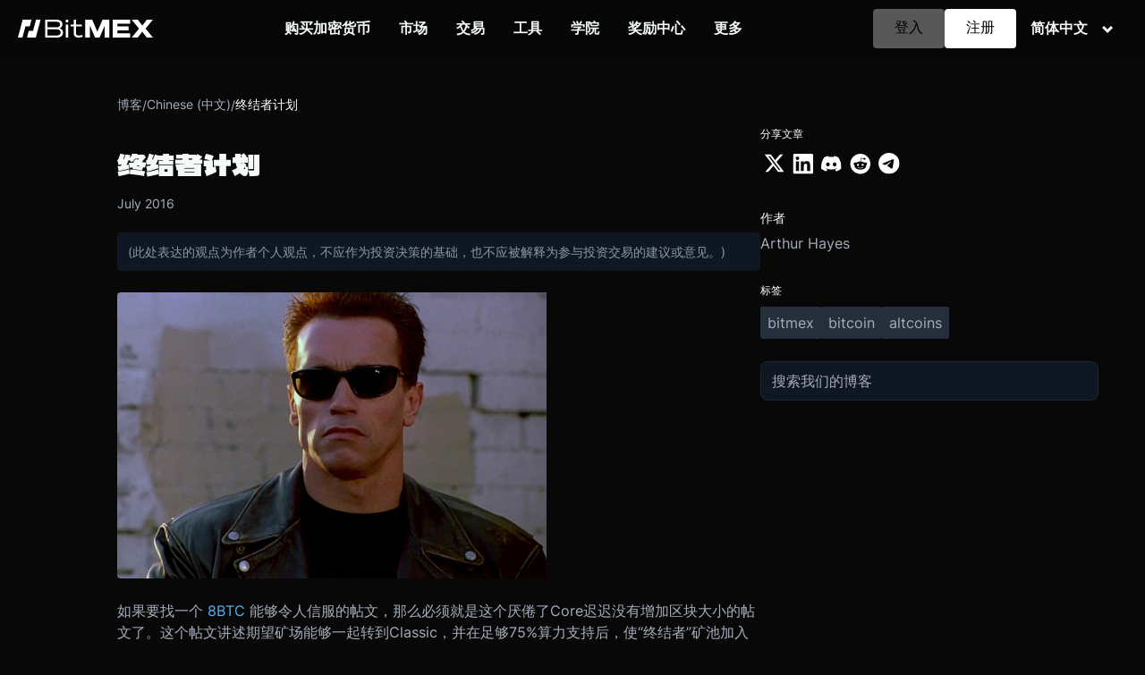

--- FILE ---
content_type: application/javascript; charset=UTF-8
request_url: https://www.bitmex.com/marketing/_next/static/chunks/5198-6e4a112c3e2bb17a.min.js
body_size: 15902
content:
try{!function(){var e="undefined"!=typeof window?window:"undefined"!=typeof global?global:"undefined"!=typeof globalThis?globalThis:"undefined"!=typeof self?self:{},n=(new e.Error).stack;n&&(e._sentryDebugIds=e._sentryDebugIds||{},e._sentryDebugIds[n]="bf695a49-447c-4aeb-bec1-ea7a98dd2f4a",e._sentryDebugIdIdentifier="sentry-dbid-bf695a49-447c-4aeb-bec1-ea7a98dd2f4a")}()}catch(e){}"use strict";(self.webpackChunk_N_E=self.webpackChunk_N_E||[]).push([[5198],{4312:(e,n,t)=>{t.d(n,{$:()=>v,G:()=>y});var i=t(42969),o=t(59860),r=t(82851),a=t.n(r),c=t(47756),s=t(54587),l=t.n(s),d=t(90928),u=t(37876),p=t(99742),f=["asset","className"];function h(e,n){var t=Object.keys(e);if(Object.getOwnPropertySymbols){var i=Object.getOwnPropertySymbols(e);n&&(i=i.filter(function(n){return Object.getOwnPropertyDescriptor(e,n).enumerable})),t.push.apply(t,i)}return t}function m(e){for(var n=1;n<arguments.length;n++){var t=null!=arguments[n]?arguments[n]:{};n%2?h(Object(t),!0).forEach(function(n){(0,i.A)(e,n,t[n])}):Object.getOwnPropertyDescriptors?Object.defineProperties(e,Object.getOwnPropertyDescriptors(t)):h(Object(t)).forEach(function(n){Object.defineProperty(e,n,Object.getOwnPropertyDescriptor(t,n))})}return e}var g=["layout","priority","objectFit","objectPosition","alt","title"],x=c.Ay.img.withConfig({displayName:"ContentfulImage__NormalImage",componentId:"sc-8benfx-0"})(["max-width:100%;height:100%;object-fit:cover;"]),v=function(e){var n=e.src,t=e.width,i=e.quality,o=n.startsWith("http")?n:"https:"+n,r="".concat(o,"?w=").concat(t,"&q=").concat(i||75);if(p.env.STORYBOOK_IS_STORYBOOK_ENVIRONMENT||o.includes("svg"))return r;var a=new URLSearchParams;return a.append("url",r),a.append("w","".concat(t)),a.append("q","".concat(i||75)),"/marketing/fast-image-loader?"+a.toString()},y=(0,c.Ay)((0,d.r)(function(e){var n,t,i,r,c=e.asset,s=e.className,d=(0,o.A)(e,f);return c?(0,u.jsx)("div",{className:s,children:c.useNormalImage?(0,u.jsx)(x,{src:null==c?void 0:c.url,alt:null==c?void 0:c.title,width:d.layout?void 0:(null==(n=c.details)?void 0:n.image.width)||0,height:d.layout?void 0:(null==(t=c.details)?void 0:t.image.height)||0}):(0,u.jsx)(l(),m(m({},a().pick(d,g)),{},{loader:v,src:null==c?void 0:c.url,width:d.layout?void 0:(null==(i=c.details)?void 0:i.image.width)||0,height:d.layout?void 0:(null==(r=c.details)?void 0:r.image.height)||0,alt:(null==c?void 0:c.title)||""}))}):(0,u.jsx)(u.Fragment,{})})).withConfig({displayName:"ContentfulImage",componentId:"sc-8benfx-1"})(["display:inline-block;position:relative;& img{max-width:100%;height:auto;}"])},13858:(e,n,t)=>{t.d(n,{bT:()=>u,m5:()=>d,zI:()=>s});var i=t(42969),o=t(14232),r=t(37876);function a(e,n){var t=Object.keys(e);if(Object.getOwnPropertySymbols){var i=Object.getOwnPropertySymbols(e);n&&(i=i.filter(function(n){return Object.getOwnPropertyDescriptor(e,n).enumerable})),t.push.apply(t,i)}return t}function c(e){for(var n=1;n<arguments.length;n++){var t=null!=arguments[n]?arguments[n]:{};n%2?a(Object(t),!0).forEach(function(n){(0,i.A)(e,n,t[n])}):Object.getOwnPropertyDescriptors?Object.defineProperties(e,Object.getOwnPropertyDescriptors(t)):a(Object(t)).forEach(function(n){Object.defineProperty(e,n,Object.getOwnPropertyDescriptor(t,n))})}return e}var s={navbar:"navbar"},l=(0,o.createContext)({layoutData:{},setLayoutKeys:function(){}}),d=function(e){var n=e.children,t=(0,o.useState)({}),a=t[0],s=t[1];return(0,r.jsx)(l.Provider,{value:{layoutData:a,setLayoutKeys:function(e,n){s(function(t){return c(c({},t),{},(0,i.A)({},e,n))})}},children:n})},u=function(){return(0,o.useContext)(l)}},14756:(e,n,t)=>{t.d(n,{$k:()=>o,NC:()=>r});var i=t(85120);function o(e,n){if(!e)return e;var t=/^(?:[a-z][a-z0-9+.-]*:|\/\/)/i.test(e);if(e.startsWith("#")||t||e.startsWith("~/")||!e.startsWith("/")||e.startsWith("/app")||e.startsWith("/login")||e.startsWith("/register"))return e;var o=Object.keys(i.LOCALES_SUB_MAP);if(RegExp("^/(?:".concat(o.join("|"),")(?:/|$)"),"i").test(e)||e.startsWith("/landing/locale/")||e.startsWith("/ssr/locale/"))return e;var r=n&&(0,i.getKeyByValue)(i.LOCALES_SUB_MAP,n)||i.DEFAULT_EN,a=r===i.DEFAULT_EN?"":"/".concat(r),c=e.replace(/\/\/+/,"/");return"".concat(a).concat(c)||e}function r(e,n){var t,o=e.match(/^\/(landing|ssr)\/locale\/[^/]+(.*)$/);if(o)t=o[2]||"/";else{var r=[].concat(Object.keys(i.LOCALES_SUB_MAP),Object.values(i.LOCALES_SUB_MAP)),a=new RegExp("^/(".concat(r.join("|"),")(?:/|$)"));t=e.replace(a,"/")}var c=(0,i.getKeyByValue)(i.LOCALES_SUB_MAP,n)||i.DEFAULT_EN;return c===i.DEFAULT_EN?t:"/".concat(c).concat(t)}},18684:(e,n,t)=>{t.d(n,{f4:()=>w,N_:()=>N,nM:()=>_,rM:()=>L,ej:()=>y,Ay:()=>S});var i,o=t(42969),r=t(59860),a=t(47756),c=t(29333),s=t(74614),l=t(44526),d=t(77540),u=t(39324),p=t.n(u),f=t(45831),h=t(14756),m=t(37876),g=["dataId","href","target","routeToBitMexUrl","skipLocaleProcessing"];function x(e,n){var t=Object.keys(e);if(Object.getOwnPropertySymbols){var i=Object.getOwnPropertySymbols(e);n&&(i=i.filter(function(n){return Object.getOwnPropertyDescriptor(e,n).enumerable})),t.push.apply(t,i)}return t}function v(e){for(var n=1;n<arguments.length;n++){var t=null!=arguments[n]?arguments[n]:{};n%2?x(Object(t),!0).forEach(function(n){(0,o.A)(e,n,t[n])}):Object.getOwnPropertyDescriptors?Object.defineProperties(e,Object.getOwnPropertyDescriptors(t)):x(Object(t)).forEach(function(n){Object.defineProperty(e,n,Object.getOwnPropertyDescriptor(t,n))})}return e}var y=a.Ay.p.withConfig({displayName:"text__TextV2",componentId:"sc-f2yrd5-0"})(["color:",";font-size:",";line-height:120%;a{color:",";}"],function(e){return e.theme.colors.gray50},function(e){return e.theme.v2.fontSizes.bodyLarge},function(e){return e.theme.colors.secondary}),b=a.Ay.p.withConfig({displayName:"text__Text",componentId:"sc-f2yrd5-1"})(["font-family:HelveticaNeue,Helvetica;color:",";font-size:",";font-weight:400;a{color:",";}"],function(e){return e.theme.colors.primary},function(e){return e.theme.fontSizes[0]},function(e){return e.theme.colors.secondary});b.displayName="Text",(0,a.Ay)(b).withConfig({displayName:"text__SmallTextStyle",componentId:"sc-f2yrd5-2"})(["font-size:0.9rem;margin:0.5rem 0;"]);var w=a.Ay.span.withConfig({displayName:"text__Highlight",componentId:"sc-f2yrd5-3"})(["color:",";font-weight:600;"],function(e){return e.theme.colors.secondary}),_=a.Ay.a.withConfig({displayName:"text__LinkInner",componentId:"sc-f2yrd5-4"})(["color:",";font-size:",";font-weight:400;text-align:center;text-decoration:none;transition:background-color 0.5s ease,border-color 0.5s ease,color 0.5s ease;@media (pointer:fine){&:hover{"," "," ","}}"],function(e){return e.theme.colors.secondary},function(e){return e.theme.fontSizes[0]},function(e){var n=e.bg;return"background-color: ".concat((0,d._O)(n),";")},function(e){var n=e.bg;return"border-color: ".concat((0,d._O)(n),";")},function(e){var n=e.bg;return"color: ".concat((0,d.w5)((0,d._O)(n)||""),";")}),k=a.Ay.div.withConfig({displayName:"text__TableStyle",componentId:"sc-f2yrd5-5"})([""]),j=a.Ay.div.withConfig({displayName:"text__TableRow",componentId:"sc-f2yrd5-6"})(["display:flex;padding:1rem 0;border-bottom:1px solid ",";"],function(e){var n=e.theme;return"".concat(n.colors.gray70)}),C=a.Ay.div.withConfig({displayName:"text__TableHeaderCell",componentId:"sc-f2yrd5-7"})(["text-transform:capitalize;display:flex;align-items:center;text-align:left;padding:0 4px;flex:1 1 0;p{color:",";}"],function(e){var n=e.theme;return"".concat(n.colors.gray50,"; ")}),A=a.Ay.div.withConfig({displayName:"text__TableCell",componentId:"sc-f2yrd5-8"})(["padding:0 4px;flex:1 1 0;"]),N=function(e){var n=e.dataId,t=e.href,i=e.target,o=e.routeToBitMexUrl,a=e.skipLocaleProcessing,c=(0,r.A)(e,g),s=p()().publicRuntimeConfig,l=(0,f.SE)().locale,d=a?t:(0,h.$k)("string"==typeof t?t:void 0,l);return null!=t&&t.startsWith("~/")?(0,m.jsx)(_,v(v({},c),{},{"data-testid":n,target:i?"_".concat(i," "):"_self",href:t.slice(1)})):o?(0,m.jsx)(_,v(v({},c),{},{"data-testid":n,target:i?"_".concat(i," "):"_self",href:s.BITMEX_URL+t})):(0,m.jsx)(_,v(v({},c),{},{"data-testid":n,href:d||"#",target:i?"_".concat(i," "):"_self"}))},I={renderNode:(i={},(0,o.A)((0,o.A)((0,o.A)((0,o.A)((0,o.A)((0,o.A)((0,o.A)((0,o.A)((0,o.A)((0,o.A)(i,c.nA.PARAGRAPH,function(e,n){return(0,m.jsx)(b,{children:n})}),c.nA.HEADING_1,function(e,n){return(0,m.jsx)(l.A.h1,{children:n})}),c.nA.HEADING_2,function(e,n){return(0,m.jsx)(l.A.h2,{children:n})}),c.nA.HEADING_3,function(e,n){return(0,m.jsx)(l.A.h3,{children:n})}),c.nA.HEADING_4,function(e,n){return(0,m.jsx)(l.A.h4,{children:n})}),c.nA.HEADING_5,function(e,n){return(0,m.jsx)(l.A.h5,{children:n})}),c.XD.HYPERLINK,function(e,n){var t;return(0,m.jsx)(N,{href:null==e||null==(t=e.data)?void 0:t.uri,children:n})}),"table",function(e,n){return(0,m.jsx)(k,{children:n})}),"table-row",function(e,n){return(0,m.jsx)(j,{children:n})}),"table-header-cell",function(e,n){return(0,m.jsx)(C,{children:n})}),(0,o.A)(i,"table-cell",function(e,n){return(0,m.jsx)(A,{children:n})}))},L=function(e){return(0,s.documentToReactComponents)(e,I)};let S=b},36028:(e,n,t)=>{t.d(n,{q:()=>o});var i=t(37876),o=function(e){var n=e.fill,t=e.className;return(0,i.jsx)("svg",{className:t,width:"12",height:"8",fill:"none",xmlns:"http://www.w3.org/2000/svg",children:(0,i.jsx)("path",{d:"M6.007 8L11.9 2.107 9.793 0 6.007 3.786 2.221 0 .114 2.107 6.007 8z",fill:void 0===n?"#f5f9fa":n})})}},44526:(e,n,t)=>{t.d(n,{A:()=>p});var i=t(47756),o=(0,i.AH)(["font-family:var(--akira-font-stack);line-height:110%;"]),r=(0,i.AH)(["color:",";font-weight:",";font-size:",";margin-top:",";margin-bottom:",";text-align:left;& red{color:",";}& blue{color:",";}"],function(e){return e.theme.colors.primary},function(e){return e.theme.fontWeights[1]},function(e){return e.theme.fontSizes[4]},function(e){return e.theme.space[0]},function(e){return e.theme.space[0]},function(e){return e.theme.colors.redv2},function(e){return e.theme.colors.bluev2}),a=i.Ay.h1.withConfig({displayName:"header__h1",componentId:"sc-1m6k95w-0"})([""," font-weight:",";font-size:",";@media screen and (min-width:","){font-size:",";}"],r,function(e){return e.theme.fontWeights[4]},function(e){return e.theme.fontSizes[5]},function(e){return e.theme.breakpoints[0]},function(e){return e.theme.fontSizes[6]}),c=(0,i.Ay)(a).withConfig({displayName:"header__h1v2",componentId:"sc-1m6k95w-1"})(["",";font-weight:normal;"],o),s=i.Ay.h2.withConfig({displayName:"header__h2",componentId:"sc-1m6k95w-2"})([""," font-weight:",";font-size:",";letter-spacing:",";margin-bottom:",";"],r,function(e){return e.theme.fontWeights[1]},function(e){return e.theme.fontSizes[5]},function(e){return e.theme.letterSpacings[0]},function(e){return e.theme.space[1]}),l=(0,i.Ay)(s).withConfig({displayName:"header__h2v2",componentId:"sc-1m6k95w-3"})(["",";font-weight:normal;"],o),d=i.Ay.h3.withConfig({displayName:"header__h3",componentId:"sc-1m6k95w-4"})([""," font-weight:",";font-size:",";margin-bottom:",";"],r,function(e){return e.theme.fontWeights[2]},function(e){return e.theme.v2.fontSizes.h3},function(e){return e.theme.space[3]}),u=(0,i.Ay)(d).withConfig({displayName:"header__h3v2",componentId:"sc-1m6k95w-5"})(["",""],o);let p={h1:a,h2:s,h3:d,h4:i.Ay.h4.withConfig({displayName:"header__h4",componentId:"sc-1m6k95w-6"})([""," font-weight:",";font-size:",";@media screen and (min-width:","){font-size:1.5rem;}"],r,function(e){return e.theme.fontWeights[4]},function(e){return e.theme.fontSizes[3]},function(e){return e.theme.breakpoints[0]}),h5:i.Ay.h5.withConfig({displayName:"header__h5",componentId:"sc-1m6k95w-7"})([""," font-weight:",";font-size:",";border-bottom-width:3px;border-bottom-style:solid;border-bottom-color:",";padding-bottom:1.2rem;@media screen and (min-width:","){margin:2.25rem 0 2rem 0;}"],r,function(e){return e.theme.fontWeights[3]},function(e){return e.theme.fontSizes[1]},function(e){return e.theme.colors.primary},function(e){return e.theme.breakpoints[0]}),h1v2:c,h2v2:l,h3v2:u}},45831:(e,n,t)=>{t.d(n,{SE:()=>c,_8:()=>a});var i=t(14232),o=t(37876),r=(0,i.createContext)({}),a=function(e){var n=e.config,t=e.children;return(0,o.jsx)(r.Provider,{value:n,children:t})},c=function(){return(0,i.useContext)(r)}},49759:(e,n,t)=>{t.d(n,{A:()=>eH});var i=t(42969),o=t(14232),r=t(47756),a=t(89099),c=t(39324),s=t.n(c),l=t(29454),d=t(93168),u=t(90928);function p(){var e=(0,o.useState)(0),n=e[0],t=e[1];return(0,o.useEffect)(function(){var e=function(){t(window.scrollY)};return document.addEventListener("scroll",e,{passive:!0}),function(){document.removeEventListener("scroll",e)}},[n]),n}var f=t(18684),h=t(92386),m=t(36028),g=t(74120),x=t(37876);function v(e,n){var t=Object.keys(e);if(Object.getOwnPropertySymbols){var i=Object.getOwnPropertySymbols(e);n&&(i=i.filter(function(n){return Object.getOwnPropertyDescriptor(e,n).enumerable})),t.push.apply(t,i)}return t}function y(e){for(var n=1;n<arguments.length;n++){var t=null!=arguments[n]?arguments[n]:{};n%2?v(Object(t),!0).forEach(function(n){(0,i.A)(e,n,t[n])}):Object.getOwnPropertyDescriptors?Object.defineProperties(e,Object.getOwnPropertyDescriptors(t)):v(Object(t)).forEach(function(n){Object.defineProperty(e,n,Object.getOwnPropertyDescriptor(t,n))})}return e}var b=(0,r.Ay)(m.q).withConfig({displayName:"navbar-v1__Carret",componentId:"sc-v5g9rp-0"})([""]),w=(0,r.Ay)(f.N_).withConfig({displayName:"navbar-v1__StyledLink",componentId:"sc-v5g9rp-1"})(["text-align:center;text-decoration:none;position:relative;width:auto;margin:0px;font-weight:700;color:",";font-size:14px;transition:background-color 0.5s ease,border-color 0.5s ease,color 0.5s ease;:hover{color:",";}&.button{display:flex;align-items:center;border-radius:4px;padding:8px 12px;border:2px solid ",";background-color:",";:hover{color:",";border:2px solid ",";background-color:",";}&.large{padding:16px 12px;}&.no-fill{background-color:transparent;border:2px solid ",";color:",";}}"],function(e){return e.theme.colors.primary},function(e){return e.theme.colors.blue},function(e){return e.theme.colors.blue},function(e){return e.theme.colors.blue},function(e){return e.theme.colors.primary},function(e){return e.theme.colors.secondary},function(e){return e.theme.colors.secondary},function(e){return e.theme.colors.primary},function(e){return e.theme.colors.primary}),_=r.Ay.div.withConfig({displayName:"navbar-v1__Hoverable",componentId:"sc-v5g9rp-2"})(["box-sizing:border-box;padding:20px 24px;align-items:center;position:relative;cursor:pointer;display:block;width:100%;@media screen and (min-width:","){height:100%;margin:",";padding:0px;width:auto;display:inline-flex;}"],function(e){return e.theme.breakpoints[2]},function(e){return"ru-RU"===e.locale?"0px 12px":"0 16px"}),k=(0,r.i7)(["from{transform:translateY(-70px);}to{transform:translateY(0px);}"]),j=r.Ay.header.withConfig({displayName:"navbar-v1__NavHeader",componentId:"sc-v5g9rp-3"})(["position:fixed;width:100%;top:0px;background:",";z-index:20;box-shadow:rgb(255,255,255) 0px -1px 0px 1px;border-bottom:1px solid ",";@media screen and (min-width:","){position:",";animation:",";width:100%;height:",";background:",";& > div{position:relative;height:100%;}}"],function(e){return e.theme.colors.background},function(e){return e.theme.colors.darkGrey},function(e){return e.theme.breakpoints[2]},function(e){return e.scrollY>200?"fixed":"absolute"},function(e){return e.scrollY>200?(0,r.AH)(["300ms cubic-bezier(0.6,0,0.15,1) 0s 1 normal forwards running ",";"],k):"none"},function(e){return e.theme.navbar.desktopHeight},function(e){return e.theme.colors.background}),C=r.Ay.div.withConfig({displayName:"navbar-v1__NavHeaderContents",componentId:"sc-v5g9rp-4"})(["max-width:1180px;margin:0px auto;display:flex;justify-content:space-between;align-items:stretch;padding:0px 20px;height:",";background-color:",";@media screen and (min-width:","){height:100%;max-width:1180px;margin:0px auto;display:flex;align-items:stretch;padding:0px 20px;box-sizing:content-box;}"],function(e){return e.theme.navbar.mobileHeight},function(e){return e.theme.colors.background},function(e){return e.theme.breakpoints[2]}),A=(0,r.i7)(["from{transform:translateY(-750px);opacity:0;}to{transform:translateY(0px);opacity:1;}"]),N=r.Ay.nav.withConfig({displayName:"navbar-v1__Nav",componentId:"sc-v5g9rp-5"})(["display:",";overflow-x:hidden;animation:300ms cubic-bezier(0.6,0,0.15,1) 0s 1 normal forwards running ",";padding-top:5px;box-sizing:border-box;position:relative;width:100%;height:calc(100vh - 58px);overflow-y:auto;background:",";z-index:-1;position:absolute;top:",";left:0px;@media screen and (min-width:","){display:flex;flex-direction:row;flex:6 1 0%;justify-content:center;animation:none;position:static;padding-top:unset;height:unset;z-index:unset;top:unset;left:unset;}"],function(e){return e.mobileOpen?"block":"none"},A,function(e){return e.theme.colors.background},function(e){return e.theme.navbar.mobileHeight},function(e){return e.theme.breakpoints[2]}),I=r.Ay.section.withConfig({displayName:"navbar-v1__SubNav",componentId:"sc-v5g9rp-6"})(["position:",";opacity:",";visibility:",";color:",";@media screen and (min-width:","){padding:40px 45px;background:",";transition:all 150ms linear 0s,box-shadow 0ms linear 0s;text-align:left;position:absolute;z-index:2;top:calc(100% + 1px);left:0px;width:100vw;box-sizing:border-box;border-bottom:1px solid ",";}"],function(e){return e.active?"unset":"absolute"},function(e){return+!!e.active},function(e){return e.active?"visible":"hidden"},function(e){return e.theme.colors.primary},function(e){return e.theme.breakpoints[2]},function(e){return e.theme.colors.background},function(e){return e.theme.colors.darkGrey}),L=r.Ay.div.withConfig({displayName:"navbar-v1__SubNavContents",componentId:"sc-v5g9rp-7"})(["height:100%;max-width:1065px;margin:0px auto;display:flex;justify-content:start;background:",";@media screen and (min-width:","){background:",";justify-content:center;}"],function(e){return e.theme.colors.bgPrimary},function(e){return e.theme.breakpoints[2]},function(e){return e.theme.colors.background}),S=r.Ay.div.withConfig({displayName:"navbar-v1__SubNavFeatured",componentId:"sc-v5g9rp-8"})(["display:none;flex:1 1 0%;max-width:320px;","{color:",";font-size:15px;&:hover{color:",";}}h2{font-weight:700;margin-top:0px;margin-bottom:4px;}p{font-size:15px;}@media screen and (min-width:","){display:unset;}"],w,function(e){return e.theme.colors.blue},function(e){return e.theme.colors.secondary},function(e){return e.theme.breakpoints[2]}),O=r.Ay.div.withConfig({displayName:"navbar-v1__Icon",componentId:"sc-v5g9rp-9"})(["margin-right:12px;"]),E=r.Ay.div.withConfig({displayName:"navbar-v1__SubNavLinks",componentId:"sc-v5g9rp-10"})(["display:flex;flex-direction:column;align-items:flex-start;width:100%;@media screen and (min-width:","){flex:0 1 0%;display:grid;grid-template-columns:repeat(2,max-content);gap:20px 34px;grid-auto-flow:row;justify-content:end;margin-right:60px;align-items:flex-start;}","{display:none;@media screen and (min-width:","){display:unset;}","{transform:rotate(-90deg);margin-top:5px;}&.align-start{align-self:start;}}","{text-align:left;width:100%;min-width:145px;p{color:",";transition:color 0.5s ease;font-size:15px;display:none;@media screen and (min-width:","){display:unset;}}h2{font-size:15px;font-weight:500;color:",";transition:color 0.5s ease;margin-top:0px;margin-bottom:4px;@media screen and (min-width:","){font-weight:700;}}&:hover{h2{color:",";}p{color:",";}}}"],function(e){return e.theme.breakpoints[2]},O,function(e){return e.theme.breakpoints[2]},b,w,function(e){return e.theme.colors.primaryDarken},function(e){return e.theme.breakpoints[2]},function(e){return e.theme.colors.primary},function(e){return e.theme.breakpoints[2]},function(e){return e.theme.colors.blue},function(e){return e.theme.colors.primary}),z=r.Ay.span.withConfig({displayName:"navbar-v1__Label",componentId:"sc-v5g9rp-11"})(["margin:0px;font-size:15px;color:",";text-align:center;@media screen and (min-width:","){font-size:14px;}"],function(e){return e.theme.colors.primary},function(e){return e.theme.breakpoints[2]}),D=(0,r.Ay)(function(e){var n=e.className,t=e.children,i=e.href;return i?(0,x.jsx)(w,{className:n,href:i,children:t}):(0,x.jsx)("div",{className:n,children:t})}).withConfig({displayName:"navbar-v1__NavItem",componentId:"sc-v5g9rp-12"})(["white-space:nowrap;cursor:pointer;text-decoration:none;list-style:none;width:100%;text-align:center;display:flex;align-items:center;div{display:flex;justify-content:space-between;}","{font-weight:700;}@media screen and (min-width:","){width:auto;padding:20px 24px;padding:unset;display:inline-flex;","}"],z,function(e){return e.theme.breakpoints[2]},function(e){return e.active?(0,r.AH)(["div::before{content:'';display:block;position:absolute;width:100%;height:4px;bottom:0px;background-color:",";}"],function(e){return e.theme.colors.blue}):""}),T=r.Ay.span.withConfig({displayName:"navbar-v1__NavItemToggle",componentId:"sc-v5g9rp-13"})(["transition:transform 0.15s ease-out 0s;transform:",";@media screen and (min-width:","){display:none;}"],function(e){return e.active?"rotate(180deg)":""},function(e){return e.theme.breakpoints[2]}),P=r.Ay.div.withConfig({displayName:"navbar-v1__Cta",componentId:"sc-v5g9rp-14"})(["display:none;white-space:nowrap;@media screen and (min-width:","){display:flex;gap:15px;padding:15px 0px;flex:2 0 0%;justify-content:flex-end;align-items:center;}"],function(e){return e.theme.breakpoints[2]}),M=r.Ay.div.withConfig({displayName:"navbar-v1__DropdownCta",componentId:"sc-v5g9rp-15"})(["padding:20px 24px;display:flex;gap:1rem;flex-direction:column;@media screen and (min-width:","){max-width:300px;}@media screen and (min-width:","){display:none;}"],function(e){return e.theme.breakpoints[1]},function(e){return e.theme.breakpoints[2]}),W=r.Ay.div.withConfig({displayName:"navbar-v1__LogoWrapper",componentId:"sc-v5g9rp-16"})(["display:flex;flex:2 2 0%;a{display:flex;align-items:center;}"]),R=(0,r.Ay)(h.GL).withConfig({displayName:"navbar-v1__Logo",componentId:"sc-v5g9rp-17"})(["max-width:50%;min-width:30%;display:flex;"]),H=r.Ay.div.withConfig({displayName:"navbar-v1__MobileMenuToggle",componentId:"sc-v5g9rp-18"})(["padding:10px;margin:10px -10px 10px 20px;div{position:relative;width:18px;height:17px;cursor:pointer;div{position:absolute;top:8px;width:100%;height:2px;background-color:",";border-radius:4px;transform:",";transition:transform 300ms ease 0s,background-color 0s cubic-bezier(0.6,0,0.15,1) 0s;&::before{display:block;position:absolute;width:100%;height:2px;background-color:",";border-radius:4px;content:'';transform:",";transition:transform 300ms ease 0s,background-color 0s cubic-bezier(0.6,0,0.15,1) 0s;}&::after{display:block;position:absolute;width:100%;height:2px;background-color:",";border-radius:4px;content:'';transform:",";transition:transform 300ms ease 0s,background-color 0s cubic-bezier(0.6,0,0.15,1) 0s;}}}@media screen and (min-width:","){display:none;}"],function(e){var n=e.active,t=e.theme;return n?"transparent":t.colors.primary},function(e){return e.active?"rotate(45deg)":"initial"},function(e){return e.theme.colors.primary},function(e){return e.active?"translateY(0px)":"translateY(-8px)"},function(e){return e.theme.colors.primary},function(e){return e.active?"translateY(0px) rotate(-90deg)":"translateY(8px) rotate(0deg)"},function(e){return e.theme.breakpoints[2]}),B=(0,r.Ay)(function(e){var n=e.dataId,t=e.className,i=e.options,o=e.value,r=e.onChange;return(0,x.jsxs)("div",{className:"".concat(t),children:[(0,x.jsx)("select",{onChange:r,value:o,"data-testid":n,children:null==i?void 0:i.map(function(e){return(0,x.jsx)("option",{value:e.id,children:e.name},"lang-".concat(e.id))})}),(0,x.jsx)(b,{})]})}).withConfig({displayName:"navbar-v1__Select",componentId:"sc-v5g9rp-19"})(["position:relative;select{position:relative;margin:0px;padding:10px 24px 10px 12px;border:1px solid ",";border-radius:4px;font-size:14px;font-weight:500;color:",";cursor:pointer;background-color:transparent;appearance:none;text-decoration:none;z-index:1;@media screen and (max-width:","){width:100%;}}svg{top:14px;right:8px;position:absolute;}&.large{select{padding:16px 18px 16px 12px;}svg{top:20px;}}"],function(e){return e.theme.colors.primary},function(e){return e.theme.colors.primary},function(e){return e.theme.breakpoints[2]}),F=(0,u.r)(function(e){var n,t=e.navbar,i=e.locale,r=(0,a.useRouter)(),c=p(),u=(0,o.useState)(-1),m=u[0],v=u[1],k=(0,o.useState)(!1),A=k[0],F=k[1],U=(0,o.useState)(null),Y=U[0],G=U[1],q=(0,o.useRef)(!1),V=t.secondaryLogo,Q=t.logo,K=t.linkButtonListCollection,J=t.navBarSectionListCollection,X=t.languages,$=t.targetDateToISOString,Z=t.countdownTooltip,ee=function(e){var n=e.target.value,t=window.location.host.split(".");t[0]="";var i=t.join("."),o="https:"===window.location.protocol?"secure":"";document.cookie="locale=; expires=Thu, 01 Jan 1970 00:00:00 UTC; path=/;",document.cookie="locale_set_time=; expires=Thu, 01 Jan 1970 00:00:00 UTC; path=/;",document.cookie="locale=".concat(n,"; path=/; domain=").concat(i,"; ").concat(o),document.cookie="STYXKEY_locale=".concat(n,"; path=/; domain=").concat(i,"; ").concat(o),document.cookie="locale_set_time=".concat(new Date().getTime(),"; path=/; domain=").concat(i,"; ").concat(o),document.documentElement.lang=n.split("-")[0],0>r.asPath.indexOf("/locale")?window.location.host.indexOf("bitmex.hk")>-1?location.reload():r.replace(r.asPath):r.replace({pathname:r.route,query:y(y({},r.query),{},{locale:n})})};(0,o.useEffect)(function(){r&&r.events.on("routeChangeComplete",function(){v(-1),F(!1)})},[r]),(0,o.useEffect)(function(){document&&(document.querySelector("body").style.overflow=A?"hidden":"auto")},[A]);var en=(0,o.useMemo)(function(){var e=(null==K?void 0:K.items)||[];return null===Y?[]:!0!==Y?e.filter(function(e){return!e.link.startsWith("/app/trade")}):e.find(function(e){return e.link.startsWith("/app/trade")})?e.filter(function(e){return!e.link.startsWith("/login")&&!e.link.startsWith("/register")&&!e.link.startsWith("/app/login")&&!e.link.startsWith("/app/register")}):e},[null==K?void 0:K.items,Y]);(0,o.useEffect)(function(){G("true"===l.A.get("isAuthed"))},[]);var et=s()().publicRuntimeConfig;return(0,x.jsx)(x.Fragment,{children:(0,x.jsx)(j,{scrollY:c,children:(0,x.jsx)("div",{children:(0,x.jsxs)(C,{children:[(0,x.jsx)(W,{"data-testid":"navbar-logo",children:(0,x.jsxs)(f.N_,{href:"/",children:[(0,x.jsx)(R,{priority:!0,asset:"default"!==et.ASSET_ENV&&V?V:Q,alt:null==Q?void 0:Q.description}),$&&(0,x.jsxs)("span",{"data-tooltip-id":"countdown-tooltip","data-tooltip-html":'<div style="max-width:300px; text-align: left"><h3 style="color: #fff">'.concat(null==Z?void 0:Z.title,'</h3><p style="color: #A6ADBA">').concat(null==Z?void 0:Z.description,"</p></div>"),"data-tooltip-place":"bottom",children:[(0,x.jsx)(d.m_,{id:"countdown-tooltip",style:{backgroundColor:"#0F1723",color:"white"}}),(0,x.jsx)(g.G,{targetDate:$})]})]})}),(0,x.jsxs)(N,{mobileOpen:A,children:[null==J||null==(n=J.items)?void 0:n.map(function(e,n){var t,r,a,c,s;return(0,x.jsxs)(o.Fragment,{children:[(0,x.jsx)(D,{href:A&&(null!=(t=null==e||null==(r=e.linkListCollection)||null==(r=r.items)?void 0:r.length)?t:0)>0?"":null==(a=e.titleLink)?void 0:a.link,active:m===n,children:(0,x.jsxs)(_,{locale:i,onTouchStart:function(){q.current=!0},onMouseEnter:function(){q.current||v(n)},onMouseLeave:function(){q.current||v(-1)},onClick:function(){q.current&&v(function(e){return e===n?-1:n}),q.current=!1},children:[(0,x.jsx)(z,{children:null==(c=e.titleLink)?void 0:c.label}),e.linkListCollection&&(0,x.jsx)(T,{active:m===n,children:(0,x.jsx)(b,{})})]})}),e.linkListCollection&&(0,x.jsx)(I,{active:m===n,onMouseEnter:function(){return v(n)},onMouseLeave:function(){return v(-1)},children:(0,x.jsxs)(L,{children:[(0,x.jsx)(E,{children:null==(s=e.linkListCollection.items)?void 0:s.map(function(e,n){return(0,x.jsx)(w,{href:e.link,children:(0,x.jsxs)(_,{children:[(0,x.jsx)(O,{className:e.icon?"":"align-start",children:e.icon?(0,x.jsx)(h.GL,{asset:e.icon,alt:e.label}):(0,x.jsx)(b,{})}),(0,x.jsxs)("div",{children:[(0,x.jsx)("h2",{children:e.label}),(0,x.jsx)("p",{children:e.description})]})]})},"item-".concat(e.label,"-").concat(n))})}),(e.featuredLink||e.featuredHeading||e.featuredDescription)&&(0,x.jsxs)(S,{children:[(0,x.jsx)("h2",{children:e.featuredHeading}),(0,x.jsx)("p",{children:e.featuredDescription}),e.featuredLink&&(0,x.jsx)(w,{href:e.featuredLink.link,children:e.featuredLink.label})]})]})})]},e.sys.id)}),(0,x.jsxs)(M,{children:[en.map(function(e,n){return(0,x.jsx)(w,{className:"button large ".concat(0===n&&"no-fill"),href:e.link,children:e.label},"dropdown-cta-".concat(n))}),(0,x.jsx)(B,{className:"large",value:i,options:null==X?void 0:X.languages,onChange:function(e){F(!1),ee(e)}})]})]}),(0,x.jsxs)(P,{children:[en.map(function(e,n){return(0,x.jsx)(w,{dataId:e.dataId,className:e.link.startsWith("/register")||e.link.startsWith("/app/trade")?"button":void 0,href:e.link,routeToBitMexUrl:null==e?void 0:e.routeToBitMexUrl,children:e.label},e.sys.id)}),(0,x.jsx)(B,{dataId:"navbar-select-language",value:i,options:null==X?void 0:X.languages,onChange:function(e){F(!1),ee(e)}})]}),(0,x.jsx)(H,{active:A,"aria-expanded":A,onClick:function(){F(function(e){return!e})},children:(0,x.jsx)("div",{children:(0,x.jsx)("div",{})})})]})})})})}),U=t(85283),Y=t(77540),G=t(13858);function q(e){var n=arguments.length>1&&void 0!==arguments[1]?arguments[1]:200,t=(0,o.useRef)(null),i=(0,o.useCallback)(function(){t.current&&(clearTimeout(t.current),t.current=null)},[]),r=(0,o.useCallback)(function(){i()},[i]),a=(0,o.useCallback)(function(){i(),t.current=setTimeout(function(){e(),t.current=null},n)},[i,n,e]);return(0,o.useEffect)(function(){return function(){return i()}},[i]),{onEnter:r,onLeave:a,resetDelayHide:i}}var V=t(14756),Q=(0,r.Ay)(f.N_).withConfig({displayName:"SelectLanguage__SubNavLanguage",componentId:"sc-1pu0oip-0"})(["font-size:16px;line-height:120%;color:white;text-align:left;display:flex;padding:4px 12px;cursor:pointer;text-decoration:none;:hover{color:",";}"],function(e){return e.theme.colors.blue}),K=r.Ay.div.withConfig({displayName:"SelectLanguage__Hoverable",componentId:"sc-1pu0oip-1"})(["box-sizing:border-box;margin:0 16px;position:relative;cursor:pointer;display:block;width:100%;"]),J=r.Ay.section.withConfig({displayName:"SelectLanguage__SubNav",componentId:"sc-1pu0oip-2"})(["position:",";opacity:",";visibility:",";color:",";@media screen and (min-width:","){padding:20px;border-radius:4px;background:rgba(15,23,35,0.8);transition:opacity 0.5s ease,transform 0.5s ease,visibility 0s linear ",",box-shadow 0s linear 0s;text-align:left;position:absolute;margin-right:2rem;z-index:2;top:calc(100%);box-sizing:border-box;backdrop-filter:blur(100px);right:0;}"],function(e){return e.active?"unset":"absolute"},function(e){return+!!e.active},function(e){return e.active?"visible":"hidden"},function(e){return e.theme.colors.primary},function(e){return e.theme.breakpoints[2]},function(e){return e.active?"0s":"0.5s"}),X=r.Ay.div.withConfig({displayName:"SelectLanguage__SubNavbarContents",componentId:"sc-1pu0oip-3"})(["display:flex;flex-direction:column;gap:8px;"]),$=r.Ay.span.withConfig({displayName:"SelectLanguage__Label",componentId:"sc-1pu0oip-4"})(["margin:0px;font-size:16px;font-weight:600;color:",";text-align:center;padding-right:16px;"],function(e){return e.theme.colors.primary}),Z=(0,r.Ay)(m.q).withConfig({displayName:"SelectLanguage__Carret",componentId:"sc-1pu0oip-5"})(["transform:",";transition:transform 0.3s ease-in-out;"],function(e){return e.active?"rotate(180deg)":"rotate(0deg)"});let ee=function(e){var n,t=e.dataId,i=e.options,r=e.value,c=e.onChange,s=(0,o.useState)(!1),l=s[0],d=s[1],u=(0,a.useRouter)(),p=q(function(){return d(!1)},250),f=p.onEnter,h=p.onLeave,m=p.resetDelayHide,g=function(){f(),d(!0)},v=function(){h()};return(0,o.useEffect)(function(){return function(){return m()}},[m]),(0,x.jsxs)("div",{"data-testid":t,children:[(0,x.jsxs)(K,{onClick:function(){d(!l)},onMouseEnter:g,onMouseLeave:v,children:[(0,x.jsx)($,{children:(null==i||null==(n=i.find(function(e){return(null==e?void 0:e.id)===r}))?void 0:n.name)||""}),(0,x.jsx)(Z,{active:l})]}),(0,x.jsx)(J,{active:l,onMouseEnter:g,onMouseLeave:v,children:(0,x.jsx)(X,{children:null==i?void 0:i.map(function(e,n){if((null==e?void 0:e.id)===r)return null;var t=(0,V.NC)(u.asPath,null==e?void 0:e.id);return(0,x.jsx)(Q,{href:t,skipLocaleProcessing:!0,onClick:function(n){n.preventDefault(),c(null==e?void 0:e.id)},children:null==e?void 0:e.name},n)})})})]})};var en=t(85120),et=t(68107),ei=t(81123),eo=(0,r.Ay)(m.q).withConfig({displayName:"navbar-v2__Carret",componentId:"sc-12h62ra-0"})([""]),er=(0,r.Ay)(f.N_).withConfig({displayName:"navbar-v2__StyledLink",componentId:"sc-12h62ra-1"})(["text-align:center;text-decoration:none;position:relative;width:auto;margin:0px;color:",";font-size:16px;transition:background-color 0.5s ease,border-color 0.5s ease,color 0.5s ease;:hover{color:",";}&.button{font-family:'HelveticaNeueMedium';display:flex;align-items:center;border-radius:4px;padding:16px 24px;line-height:80%;color:#000;",";@media screen and (max-width:","){",";}:hover{"," "," ","}&.large{padding:16px 12px;}}"],function(e){return e.theme.colors.primary},function(e){return e.theme.colors.blue},function(e){var n=e.buttonColorVariant;return"transparent"===n?"background: rgba(255, 255, 255, 0.33);backdrop-filter: blur(100px);":"background: ".concat(n)},function(e){return e.theme.breakpoints[2]},function(e){return"transparent"===e.buttonColorVariant?"background: ".concat(U.A.colors.gray80,"; color: #fff;"):""},function(e){var n=e.buttonColorVariant;return"background-color: ".concat((0,Y._O)(n),";")},function(e){var n=e.buttonColorVariant;return"border-color: ".concat((0,Y._O)(n),";")},function(e){var n=e.buttonColorVariant;return"color: ".concat((0,Y.w5)((0,Y._O)(n)||""),";")}),ea=(0,r.Ay)(h.GL).withConfig({displayName:"navbar-v2__SubNavIcon",componentId:"sc-12h62ra-2"})(["object-fit:contain;width:21px;height:21px;filter:brightness(0) invert(100%) sepia(10%) saturate(800%) hue-rotate(185deg) brightness(95%) contrast(85%);margin-right:24px;"]),ec=r.Ay.p.withConfig({displayName:"navbar-v2__SubNavDescription",componentId:"sc-12h62ra-3"})(["padding-top:4px;margin:0;font-size:12px;max-width:160px;word-wrap:break-word;color:",";"],function(e){return e.theme.colors.gray50}),es=(0,r.Ay)(f.N_).withConfig({displayName:"navbar-v2__SubNavLink",componentId:"sc-12h62ra-4"})(["font-size:16px;line-height:120%;color:white;text-align:left;display:flex;padding:8px 12px;border-radius:4px;:hover{color:",";background:",";","{filter:brightness(0) invert(13%) sepia(100%) saturate(5000%) brightness(100%) contrast(100%);}}@media screen and (max-width:","){",",","{display:none;}:hover{background:unset;color:",";}"],function(e){var n=e.theme;return!e.hasIcon&&n.colors.blue},function(e){return e.hasIcon&&"#d0d0d00d"},ea,function(e){return e.theme.breakpoints[2]},ea,ec,function(e){return e.theme.colors.blue}),el=r.Ay.div.withConfig({displayName:"navbar-v2__Hoverable",componentId:"sc-12h62ra-5"})(["box-sizing:border-box;padding:20px 24px;align-items:center;position:relative;cursor:pointer;display:block;width:100%;@media screen and (min-width:","){height:100%;margin:",";padding:0px;width:auto;display:inline-flex;}"],function(e){return e.theme.breakpoints[2]},function(e){return"ru-RU"===e.locale?"0px 12px":"0 16px"}),ed=(0,r.Ay)(el).withConfig({displayName:"navbar-v2__SubHoverable",componentId:"sc-12h62ra-6"})([""]),eu=(0,r.i7)(["from{transform:translateY(-70px);}to{transform:translateY(0px);}"]),ep=r.Ay.header.withConfig({displayName:"navbar-v2__NavHeader",componentId:"sc-12h62ra-7"})(["position:sticky;width:100%;top:0px;z-index:20;box-shadow:transparent 0px -1px 0px 1px;margin-bottom:-64px;@media screen and (min-width:","){position:",";animation:",";width:100%;height:",";background:",";& > div{position:relative;height:100%;}}@media screen and (max-width:","){background-color:",";}"],function(e){return e.theme.breakpoints[2]},function(e){var n=e.scrollY,t=e.hasTopSection;return n>200?"sticky":t?"relative":"absolute"},function(e){return e.scrollY>200?(0,r.AH)(["300ms cubic-bezier(0.6,0,0.15,1) 0s 1 normal forwards running ",";"],eu):"none"},function(e){return e.theme.navbar.desktopHeight},function(e){return e.scrollY>200?"#000":"transparent"},function(e){return e.theme.breakpoints[2]},function(e){var n=e.scrollY;return e.mobileOpen||n>200?U.A.colors.gray100:"none"}),ef=r.Ay.div.withConfig({displayName:"navbar-v2__NavHeaderContents",componentId:"sc-12h62ra-8"})(["position:relative;margin:0px auto;display:flex;justify-content:space-between;align-items:stretch;padding:0px 20px;height:",";background:transparent;@media screen and (min-width:","){height:100%;margin:0px auto;display:flex;align-items:stretch;padding:0px 20px;box-sizing:content-box;&::before{content:' ';position:absolute;left:0;top:0;width:100%;height:100%;background-color:rgba(0,0,0,0.1);backdrop-filter:blur(44px);}}"],function(e){return e.theme.navbar.mobileHeight},function(e){return e.theme.breakpoints[2]}),eh=(0,r.i7)(["from{transform:translateY(-750px);opacity:0;}to{transform:translateY(0px);opacity:1;}"]),em=r.Ay.nav.withConfig({displayName:"navbar-v2__Nav",componentId:"sc-12h62ra-9"})(["display:",";overflow-x:hidden;animation:300ms cubic-bezier(0.6,0,0.15,1) 0s 1 normal forwards running ",";padding-top:5px;box-sizing:border-box;position:relative;width:100%;height:calc(100vh - 58px);overflow-y:auto;background:",";z-index:-1;position:absolute;top:",";left:0px;@media screen and (min-width:",") and (max-width:","){width:50%;min-width:360px;right:0;left:unset;}@media screen and (min-width:","){display:flex;flex-direction:row;justify-content:center;align-items:center;background:transparent;animation:none;position:static;padding-top:unset;height:unset;z-index:unset;top:unset;left:unset;}"],function(e){return e.mobileOpen?"block":"none"},eh,function(e){return e.theme.colors.gray100},function(e){return e.theme.navbar.mobileHeight},function(e){return e.theme.breakpoints[0]},function(e){return e.theme.breakpoints[2]},function(e){return e.theme.breakpoints[2]}),eg=r.Ay.section.withConfig({displayName:"navbar-v2__SubNav",componentId:"sc-12h62ra-10"})(["position:",";opacity:",";visibility:",";color:",";@media screen and (min-width:","){padding:20px;border-radius:4px;background:rgba(15,23,35,0.8);transition:opacity 0.5s ease,transform 0.5s ease,visibility 0s linear ",",box-shadow 0s linear 0s;text-align:left;position:absolute;margin-left:-2rem;z-index:2;top:calc(90%);box-sizing:border-box;backdrop-filter:blur(100px);}"],function(e){return e.active?"unset":"absolute"},function(e){return+!!e.active},function(e){return e.active?"visible":"hidden"},function(e){return e.theme.colors.primary},function(e){return e.theme.breakpoints[2]},function(e){return e.active?"0s":"0.5s"}),ex=r.Ay.div.withConfig({displayName:"navbar-v2__SubNavContents",componentId:"sc-12h62ra-11"})(["height:100%;max-width:1065px;margin:0px auto;display:flex;justify-content:start;background:transparent;@media screen and (min-width:","){background:transparent;justify-content:center;flex-direction:column;}@media screen and (max-width:","){flex-direction:column;padding:24px 16px 24px 48px;}"],function(e){return e.theme.breakpoints[2]},function(e){return e.theme.breakpoints[2]}),ev=r.Ay.div.withConfig({displayName:"navbar-v2__SubNavFeatured",componentId:"sc-12h62ra-12"})(["flex:1 1 0%;background:",";display:flex;justify-content:left;align-items:center;padding:20px;color:white;border-radius:4px;margin-top:20px;@media screen and (max-width:","){margin-top:32px;}"],function(e){return e.theme.colors.gray80},function(e){return e.theme.breakpoints[2]}),ey=r.Ay.div.withConfig({displayName:"navbar-v2__SubNavbarWrapper",componentId:"sc-12h62ra-13"})(["margin-right:40px;&:last-child{margin-right:0;}"]),eb=r.Ay.div.withConfig({displayName:"navbar-v2__SubNavbarTitle",componentId:"sc-12h62ra-14"})(["color:",";text-transform:uppercase;font-size:12px;line-height:16px;padding-bottom:20px;padding-left:16px;"],function(e){return e.theme.colors.gray50}),ew=r.Ay.div.withConfig({displayName:"navbar-v2__SubNavbarContents",componentId:"sc-12h62ra-15"})(["display:flex;flex-direction:column;gap:4px;"]),e_=r.Ay.div.withConfig({displayName:"navbar-v2__Icon",componentId:"sc-12h62ra-16"})(["margin-right:12px;"]),ek=r.Ay.div.withConfig({displayName:"navbar-v2__SubNavLinks",componentId:"sc-12h62ra-17"})(["display:flex;flex-direction:column;align-items:flex-start;gap:16px;@media screen and (min-width:","){flex:0 1 0%;display:grid;grid-template-columns:repeat(3,max-content);gap:20px 0px;grid-auto-flow:row;justify-content:end;align-items:flex-start;}","{display:none;@media screen and (min-width:","){display:unset;}","{transform:rotate(-90deg);margin-top:5px;}&.align-start{align-self:start;}}","{text-align:left;width:100%;min-width:145px;p{color:",";transition:color 0.5s ease;font-size:15px;display:none;@media screen and (min-width:","){display:unset;}}h2{font-size:15px;font-weight:500;color:",";transition:color 0.5s ease;margin-top:0px;margin-bottom:4px;}&:hover{h2{color:",";}p{color:",";}}}"],function(e){return e.theme.breakpoints[2]},e_,function(e){return e.theme.breakpoints[2]},eo,er,function(e){return e.theme.colors.primaryDarken},function(e){return e.theme.breakpoints[2]},function(e){return e.theme.colors.primary},function(e){return e.theme.colors.blue},function(e){return e.theme.colors.primary}),ej=r.Ay.span.withConfig({displayName:"navbar-v2__Label",componentId:"sc-12h62ra-18"})(["margin:0px;font-size:20px;color:",";text-align:center;@media screen and (min-width:","){font-size:16px;font-weight:600;}"],function(e){return e.theme.colors.primary},function(e){return e.theme.breakpoints[2]}),eC=(0,r.Ay)(function(e){var n=e.className,t=e.children,i=e.href;return i?(0,x.jsx)(er,{className:n,href:i,children:t}):(0,x.jsx)("div",{className:n,children:t})}).withConfig({displayName:"navbar-v2__NavItem",componentId:"sc-12h62ra-19"})(["white-space:nowrap;cursor:pointer;text-decoration:none;list-style:none;width:100%;text-align:center;display:flex;align-items:center;div{display:flex;justify-content:space-between;}@media screen and (min-width:","){width:auto;padding:8px 0;display:inline-flex;","}"],function(e){return e.theme.breakpoints[2]},function(e){return e.active?(0,r.AH)(["background:rgba(15,23,35,20%);border-radius:4px;div::before{content:'';display:block;position:absolute;width:100%;height:4px;bottom:0px;}"]):""}),eA=r.Ay.span.withConfig({displayName:"navbar-v2__NavItemToggle",componentId:"sc-12h62ra-20"})(["transition:transform 0.15s ease-out 0s;transform:",";@media screen and (min-width:","){display:none;}"],function(e){return e.active?"rotate(180deg)":""},function(e){return e.theme.breakpoints[2]}),eN=r.Ay.div.withConfig({displayName:"navbar-v2__Cta",componentId:"sc-12h62ra-21"})(["display:none;white-space:nowrap;@media screen and (min-width:","){display:flex;gap:12px;justify-content:flex-end;align-items:center;}"],function(e){return e.theme.breakpoints[2]}),eI=r.Ay.div.withConfig({displayName:"navbar-v2__DropdownCta",componentId:"sc-12h62ra-22"})(["padding:20px 24px;display:flex;gap:8px;@media screen and (min-width:","){max-width:300px;}@media screen and (min-width:","){display:none;}a{flex:1px;display:flex;justify-content:center;padding:12px;background:white;}"],function(e){return e.theme.breakpoints[1]},function(e){return e.theme.breakpoints[2]}),eL=r.Ay.div.withConfig({displayName:"navbar-v2__MobileAppendix",componentId:"sc-12h62ra-23"})(["@media screen and (min-width:","){display:none;}"],function(e){return e.theme.breakpoints[2]}),eS=r.Ay.div.withConfig({displayName:"navbar-v2__LogoWrapper",componentId:"sc-12h62ra-24"})(["display:flex;min-width:300px;a{display:flex;align-items:center;}@media screen and (max-width:","){max-width:300px;min-width:fit-content;}"],function(e){return e.theme.breakpoints[4]}),eO=r.Ay.div.withConfig({displayName:"navbar-v2__FeatureWrapper",componentId:"sc-12h62ra-25"})(["display:flex;align-items:center;text-align:left;"]),eE=(0,r.Ay)(e_).withConfig({displayName:"navbar-v2__FeatureIcon",componentId:"sc-12h62ra-26"})(["@media screen and (max-width:","){display:none;}"],function(e){return e.theme.breakpoints[1]}),ez=r.Ay.div.withConfig({displayName:"navbar-v2__FeatureTitle",componentId:"sc-12h62ra-27"})(["font-size:10px;line-height:12px;font-weight:500;margin-bottom:8px;"]),eD=r.Ay.div.withConfig({displayName:"navbar-v2__FeatureDesc",componentId:"sc-12h62ra-28"})(["font-size:16px;line-height:120%;color:white;font-weight:400;"]),eT=(0,r.Ay)(h.GL).withConfig({displayName:"navbar-v2__Logo",componentId:"sc-12h62ra-29"})(["min-width:30%;display:flex;"]),eP=r.Ay.div.withConfig({displayName:"navbar-v2__MobileMenuToggle",componentId:"sc-12h62ra-30"})(["padding:10px;margin:10px -10px 10px 20px;div{position:relative;width:18px;height:17px;cursor:pointer;div{position:absolute;top:8px;width:100%;height:2px;background-color:",";border-radius:4px;transform:",";transition:transform 300ms ease 0s,background-color 0s cubic-bezier(0.6,0,0.15,1) 0s;&::before{display:block;position:absolute;width:100%;height:2px;background-color:",";border-radius:4px;content:'';transform:",";transition:transform 300ms ease 0s,background-color 0s cubic-bezier(0.6,0,0.15,1) 0s;}&::after{display:block;position:absolute;width:100%;height:2px;background-color:",";border-radius:4px;content:'';transform:",";transition:transform 300ms ease 0s,background-color 0s cubic-bezier(0.6,0,0.15,1) 0s;}}}@media screen and (min-width:","){display:none;}"],function(e){var n=e.active,t=e.theme;return n?"transparent":t.colors.primary},function(e){return e.active?"rotate(45deg)":"initial"},function(e){return e.theme.colors.primary},function(e){return e.active?"translateY(0px)":"translateY(-8px)"},function(e){return e.theme.colors.primary},function(e){return e.active?"translateY(0px) rotate(-90deg)":"translateY(8px) rotate(0deg)"},function(e){return e.theme.breakpoints[2]}),eM=(0,u.r)(function(e){var n,t,i=e.navbar,r=e.locale,c=e.hasTopSection,u=(0,a.useRouter)(),m=p(),v=(0,o.useState)(-1),y=v[0],b=v[1],w=(0,o.useState)(!1),_=w[0],k=w[1],j=(0,o.useState)(!1),C=j[0],A=j[1],N=(0,o.useState)(""),I=N[0],L=N[1],S=(0,o.useState)(null),O=S[0],E=S[1],z=(0,o.useRef)(!1),D=q(function(){return b(-1)},250),T=D.onEnter,P=D.onLeave,M=D.resetDelayHide,W=function(e){T(),b(e)},R=function(){P()},H=i.secondaryLogo,B=i.logo,F=i.linkButtonListCollection,U=i.navBarSectionListCollection,Y=i.languages,Q=i.targetDateToISOString,K=i.countdownTooltip,J=(0,G.bT)().setLayoutKeys,X=function(e){if((0,et.L)(e),e!==I){var n="",t=new URL(location.href),i=t.pathname.split("/").filter(Boolean),o=(0,en.getKeyByValue)(en.LOCALES_SUB_MAP,e)||en.DEFAULT_EN,r=o===en.DEFAULT_EN?"":"/"+o,a=(n=en.LOCALES_SUB_MAP[i[0]]?i.slice(1).join("/"):i.join("/"))?"/".concat(n):"";location.href="".concat(t.origin).concat(r).concat(a).concat(t.search)}L(e)};(0,o.useEffect)(function(){u&&u.events.on("routeChangeComplete",function(){b(-1),A(!1)})},[u]),(0,o.useEffect)(function(){document&&(document.querySelector("body").style.overflow=C?"hidden":"auto",J(G.zI.navbar,{isMobileMenuActive:C}))},[C]),(0,o.useEffect)(function(){return function(){return M()}},[M]);var $=(0,o.useMemo)(function(){var e=(null==F?void 0:F.items)||[];return null===O?[]:!0!==O?e.filter(function(e){return!e.link.startsWith("/app/trade")}):e.find(function(e){return e.link.startsWith("/app/trade")})?e.filter(function(e){return!e.link.startsWith("/login")&&!e.link.startsWith("/register")&&!e.link.startsWith("/app/login")&&!e.link.startsWith("/app/register")}):e},[null==F?void 0:F.items,O]);(0,o.useEffect)(function(){E("true"===l.A.get("isAuthed"))},[]);var Z=function(e,n){var t;return(0,x.jsxs)(ey,{children:[(null==e?void 0:e.title)&&(0,x.jsx)(eb,{children:e.title}),(0,x.jsx)(ew,{children:null==e||null==(t=e.linkListCollection)?void 0:t.items.map(function(e,n){var t;return(0,x.jsxs)(es,{href:e.link,hasIcon:!!e.icon,children:[(0,x.jsx)(ea,{asset:e.icon,alt:e.label}),(0,x.jsxs)("div",{children:[e.label||(null==(t=e.link)?void 0:t.replace(/^\//,"").replace(/\//g," ").trim())||ei.J0.DEFAULT_FALLBACK,(null==e?void 0:e.description)&&(0,x.jsx)(ec,{children:e.description})]})]},e.label)})})]},n)},eu=s()().publicRuntimeConfig;return(0,x.jsx)(x.Fragment,{children:(0,x.jsx)(ep,{scrollY:m,mobileOpen:C,hasTopSection:void 0!==c&&c,children:(0,x.jsx)("div",{children:(0,x.jsxs)(ef,{children:[(0,x.jsx)(eS,{"data-testid":"navbar-logo",children:(0,x.jsxs)(f.N_,{href:"/",children:[(0,x.jsx)(eT,{priority:!0,asset:"default"!==eu.ASSET_ENV&&H?H:B,alt:null==B?void 0:B.description}),Q&&(0,x.jsxs)("span",{"data-tooltip-id":"countdown-tooltip","data-tooltip-html":'<div style="max-width:300px; text-align: left"><h3 style="color: #fff">'.concat(null==K?void 0:K.title,'</h3><p style="color: #A6ADBA">').concat(null==K?void 0:K.description,"</p></div>"),"data-tooltip-place":"bottom",children:[(0,x.jsx)(d.m_,{id:"countdown-tooltip",style:{backgroundColor:"#0F1723",color:"white"}}),(0,x.jsx)(g.G,{targetDate:Q})]})]})}),(0,x.jsxs)(em,{mobileOpen:C,children:[(0,x.jsx)(eI,{children:$.map(function(e,n){return(0,x.jsx)(er,{className:"button large ".concat(0===n&&"no-fill"),href:e.link,buttonColorVariant:e.buttonColorVariant,children:e.label},"dropdown-cta-".concat(n))})}),null==U||null==(n=U.items)?void 0:n.map(function(e,n){var t,i,o,a,c,s,l,d,u,p,f,m,g;return(0,x.jsxs)("div",{children:[(0,x.jsx)(eC,{href:C&&(null!=(t=null==e||null==(i=e.linkListCollection)||null==(i=i.items)?void 0:i.length)?t:0)>0?"":null==(o=e.titleLink)?void 0:o.link,active:y===n,children:(0,x.jsxs)(el,{locale:r,onTouchStart:function(){z.current=!0},onMouseEnter:function(){z.current||W(n)},onMouseLeave:function(){z.current||R()},onClick:function(){z.current&&b(function(e){return e===n?-1:n}),z.current=!1},children:[(0,x.jsx)(ej,{children:null==(a=e.titleLink)?void 0:a.label}),e.linkListCollection&&(0,x.jsx)(eA,{active:y===n,children:(0,x.jsx)(eo,{})})]})}),e.linkListCollection&&(0,x.jsx)(eg,{active:y===n,onMouseEnter:function(){return W(n)},onMouseLeave:R,children:(0,x.jsxs)(ex,{children:[(0,x.jsx)(ek,{children:null==(c=e.linkListCollection.items)?void 0:c.map(function(e,n){return"NavBarMenuList"===e.__typename?Z(e,n):(0,x.jsx)(er,{href:e.link,children:(0,x.jsxs)(ed,{children:[(0,x.jsx)(e_,{className:e.icon?"":"align-start",children:e.icon?(0,x.jsx)(h.GL,{asset:e.icon,alt:e.label}):null}),(0,x.jsxs)("div",{children:[(0,x.jsx)("h2",{children:e.label}),(0,x.jsx)("p",{children:e.description})]})]})},"item-".concat(e.label,"-").concat(n))})}),(e.featuredLink||e.featuredHeading||e.featuredDescription)&&(0,x.jsx)(ev,{children:(0,x.jsx)(er,{href:null==e||null==(l=e.featuredLink)?void 0:l.link,children:(0,x.jsxs)(eO,{children:[(0,x.jsx)(eE,{className:null!=e&&null!=(d=e.featuredLink)&&d.icon?"":"align-start",children:null!=e&&null!=(u=e.featuredLink)&&u.icon?(0,x.jsx)(h.GL,{asset:null==e||null==(p=e.featuredLink)?void 0:p.icon,alt:null==e||null==(f=e.featuredLink)?void 0:f.label}):null}),(0,x.jsxs)("div",{children:[(0,x.jsx)(ez,{children:null==e||null==(m=e.featuredLink)?void 0:m.label}),(0,x.jsx)(eD,{children:null==e||null==(g=e.featuredLink)?void 0:g.description})]})]})},"item-".concat(null==e||null==(s=e.featuredLink)?void 0:s.label))})]})})]},e.sys.id)}),(0,x.jsxs)(eL,{children:[(0,x.jsx)(eC,{children:(0,x.jsxs)(el,{locale:r,onClick:function(){k(!_)},children:[(0,x.jsx)(ej,{children:null==(t=Y.languages.find(function(e){return e.id===r}))?void 0:t.name}),(0,x.jsx)(eA,{active:_,children:(0,x.jsx)(eo,{})})]})}),(0,x.jsx)(eg,{active:_,children:(0,x.jsx)(ex,{children:(0,x.jsx)(ek,{children:Y.languages.map(function(e,n){var t=(0,V.NC)(u.asPath,e.id);return(0,x.jsx)(er,{dataId:e.id,href:t,onClick:function(n){n.preventDefault(),X(e.id)},children:(0,x.jsx)(ed,{children:e.name})},e.id)})})})})]})]}),(0,x.jsxs)(eN,{children:[$.map(function(e,n){return(0,x.jsx)(er,{dataId:e.dataId,className:e.link.startsWith("/register")||e.link.startsWith("/app/trade")||e.link.startsWith("/login")||e.link.startsWith("/app/login")||e.link.startsWith("/app/register")?"button":void 0,href:e.link,routeToBitMexUrl:null==e?void 0:e.routeToBitMexUrl,buttonColorVariant:e.buttonColorVariant,children:e.label},e.sys.id)}),(0,x.jsx)(ee,{dataId:"navbar-select-language",value:r,options:null==Y?void 0:Y.languages,onChange:function(e){A(!1),X(e)}})]}),(0,x.jsx)(eP,{active:C,"aria-expanded":C,onClick:function(){A(function(e){return!e})},children:(0,x.jsx)("div",{children:(0,x.jsx)("div",{})})})]})})})})});function eW(e,n){var t=Object.keys(e);if(Object.getOwnPropertySymbols){var i=Object.getOwnPropertySymbols(e);n&&(i=i.filter(function(n){return Object.getOwnPropertyDescriptor(e,n).enumerable})),t.push.apply(t,i)}return t}function eR(e){for(var n=1;n<arguments.length;n++){var t=null!=arguments[n]?arguments[n]:{};n%2?eW(Object(t),!0).forEach(function(n){(0,i.A)(e,n,t[n])}):Object.getOwnPropertyDescriptors?Object.defineProperties(e,Object.getOwnPropertyDescriptors(t)):eW(Object(t)).forEach(function(n){Object.defineProperty(e,n,Object.getOwnPropertyDescriptor(t,n))})}return e}let eH=function(e){return e.navbar.isVersion2?(0,x.jsx)(eM,eR({},e)):(0,x.jsx)(F,eR({},e))}},68107:(e,n,t)=>{t.d(n,{L:()=>i});var i=function(e){var n=window.location.host.split(".");n[0]="";var t=n.join("."),i="https:"===window.location.protocol?"secure":"";document.cookie="locale=; expires=Thu, 01 Jan 1970 00:00:00 UTC; path=/;",document.cookie="locale_set_time=; expires=Thu, 01 Jan 1970 00:00:00 UTC; path=/;",document.cookie="locale=".concat(e,"; path=/; domain=").concat(t,"; ").concat(i),document.cookie="STYXKEY_locale=".concat(e,"; path=/; domain=").concat(t,"; ").concat(i),document.cookie="locale_set_time=".concat(new Date().getTime(),"; path=/; domain=").concat(t,"; ").concat(i),document.documentElement.lang=e.split("-")[0]}},73638:(e,n,t)=>{t.d(n,{A:()=>S});var i=t(47756),o=t(39324),r=t.n(o),a=t(92386),c=t(81340),s=t(18684),l=t(85283),d=t(90928),u=t(81123),p=t(37876),f=i.Ay.ul.withConfig({displayName:"footer__UnorderedList",componentId:"sc-1vuy3ff-0"})(["list-style-type:none;padding:0;margin:0;"]),h=i.Ay.li.withConfig({displayName:"footer__Li",componentId:"sc-1vuy3ff-1"})(["display:flex;justify-content:start;align-items:center;white-space:nowrap;margin-bottom:",";"],l.A.space[1]),m=(0,i.Ay)(c.A.Content).withConfig({displayName:"footer__FooterLogo",componentId:"sc-1vuy3ff-2"})(["margin-right:",";"],function(e){return e.theme.space[0]}),g=i.Ay.div.withConfig({displayName:"footer__LegalWrap",componentId:"sc-1vuy3ff-3"})(["display:flex;gap:16px;@media (width <= ","){li{margin-bottom:0;}}@media (width <= ","){flex-wrap:wrap;gap:8px;margin-bottom:40px;}"],function(e){return e.theme.v2.mediaQuery.w1440},function(e){return e.theme.v2.mediaQuery.w480}),x=(0,i.Ay)(s.Ay).withConfig({displayName:"footer__FooterSectionTitle",componentId:"sc-1vuy3ff-4"})(["text-transform:uppercase;font-size:1rem;margin-top:0;"]),v=(0,i.Ay)(a.GL).withConfig({displayName:"footer__Icon",componentId:"sc-1vuy3ff-5"})(["object-fit:contain;width:1.75rem;"]),y=(0,i.Ay)(c.A.Parent).withConfig({displayName:"footer__SectionWrapper",componentId:"sc-1vuy3ff-6"})(["margin-top:",";margin-bottom:8px;@media screen and (min-width:","){margin-top:6rem;margin-bottom:28px;}@media (max-width:",") and (min-width:","){margin-top:6rem;margin-bottom:16px;}",""],function(e){return e.theme.space[3]},function(e){return e.theme.breakpoints[0]},function(e){return e.theme.v2.mediaQuery.w1440},function(e){return e.theme.v2.mediaQuery.w480},function(e){return e.customCssRule}),b=(0,i.Ay)(c.A.Inner).withConfig({displayName:"footer__SectionContent",componentId:"sc-1vuy3ff-7"})(["flex-direction:column;width:100%;max-width:",";padding:0;"],function(e){return e.theme.desktopWidths[2]}),w=(0,i.Ay)(c.A.Parent).withConfig({displayName:"footer__FooterContent",componentId:"sc-1vuy3ff-8"})(["padding:36px 36px 48px;flex-direction:column;max-width:100%;border-radius:4px;margin:16px;@media (width < ","){padding:32px;}@media (width >= ","){margin:16px auto;max-width:1305px;}"],function(e){return e.theme.v2.mediaQuery.w1440},function(e){return e.theme.v2.mediaQuery.w1440}),_=(0,i.Ay)(c.A.Content).withConfig({displayName:"footer__FooterLinkLists",componentId:"sc-1vuy3ff-9"})(["padding:",";"],function(e){return e.theme.space[0]}),k=(0,i.Ay)(c.A.Content).withConfig({displayName:"footer__FooterLinkList",componentId:"sc-1vuy3ff-10"})(["flex-direction:column;margin-top:",";margin-right:",";@media (width <= ","){width:fit-content;min-width:133px;}"],function(e){return e.theme.space[0]},function(e){return e.theme.space[0]},function(e){return e.theme.v2.mediaQuery.w480}),j=(0,i.Ay)(s.N_).withConfig({displayName:"footer__StyledLink",componentId:"sc-1vuy3ff-11"})(["&&{white-space:nowrap;color:",";text-align:left;}"],function(e){return e.theme.colors.gray50}),C=i.Ay.div.withConfig({displayName:"footer__FooterLinkWrap",componentId:"sc-1vuy3ff-12"})(["display:flex;@media (width <= ","){flex-direction:column;}"],function(e){return e.theme.v2.mediaQuery.w1440}),A=i.Ay.div.withConfig({displayName:"footer__SocialNetworkDisclaimerWrap",componentId:"sc-1vuy3ff-13"})(["@media (width >= ","){flex-basis:30%;}@media (width <= ","){margin-top:36px;}"],function(e){return e.theme.v2.mediaQuery.w1440},function(e){return e.theme.v2.mediaQuery.w480}),N=i.Ay.div.withConfig({displayName:"footer__SocialNetworkList",componentId:"sc-1vuy3ff-14"})(["display:flex;gap:12px;"]),I=i.Ay.div.withConfig({displayName:"footer__LogoLegalWrapper",componentId:"sc-1vuy3ff-15"})(["display:flex;justify-content:space-between;align-items:center;margin-top:56px;@media (width <= ","){margin-top:24px;flex-direction:column-reverse;}"],function(e){return e.theme.v2.mediaQuery.w480}),L=i.Ay.div.withConfig({displayName:"footer__DesktopFooterSection",componentId:"sc-1vuy3ff-16"})(["display:flex;flex-direction:row;align-items:flex-start;width:100%;gap:10px;@media (width >= ","){justify-content:space-between;}@media (width < ","){gap:56px;flex-wrap:wrap;}@media (width <= ","){gap:16px;flex-direction:row;}"],function(e){return e.theme.v2.mediaQuery.w1440},function(e){return e.theme.v2.mediaQuery.w1440},function(e){return e.theme.v2.mediaQuery.w480});let S=(0,d.r)(function(e){var n,t=e.footer,i=t.logo,o=t.footerSectionListCollection,c=t.secondaryLogo,l=t.customCssRule,d=t.backgroundColor,S=t.socialNetwork,O=t.legal,E=r()().publicRuntimeConfig,z=function(e){var n;return null==e||null==(n=e.linkListCollection)||null==(n=n.items)?void 0:n.map(function(e){return(0,p.jsxs)(h,{children:[(null==e?void 0:e.icon)&&(0,p.jsx)(j,{target:e.target,href:e.link,children:(0,p.jsx)(v,{asset:e.icon,alt:e.label})}),(e.label||e.link)&&(0,p.jsx)(j,{target:e.target,href:e.link,children:e.label||e.link.replace(/^\//,"").replace(/\//g," ").trim()||u.J0.DEFAULT_FALLBACK})]},e.sys.id)})};return(0,p.jsx)(y,{customCssRule:null==l?void 0:l.cssRule,children:(0,p.jsx)(b,{children:(0,p.jsxs)(w,{backgroundColor:d,children:[(0,p.jsx)(C,{children:(0,p.jsx)(_,{children:(0,p.jsxs)(L,{children:[null==o||null==(n=o.items)?void 0:n.map(function(e){return(0,p.jsxs)(k,{children:[e.title&&(0,p.jsx)(x,{children:e.title}),(0,p.jsx)(f,{children:z(e)})]},e.sys.id)}),S&&(0,p.jsxs)(A,{children:[(0,p.jsx)(x,{children:S.title}),(0,p.jsx)(N,{children:z(S)})]})]})})}),(0,p.jsxs)(I,{children:[(0,p.jsx)(m,{"data-testid":"footer-logo",children:(0,p.jsx)(s.N_,{href:"/",children:(0,p.jsx)(a.GL,{alt:i.description,asset:"default"!==E.ASSET_ENV&&c?c:i})})}),O&&(0,p.jsx)(g,{children:z(O)})]})]})})})})},74120:(e,n,t)=>{t.d(n,{G:()=>m});var i=t(14232),o=t(47756),r=function(e){var n=(0,i.useState)(null),t=n[0],o=n[1];return(0,i.useEffect)(function(){var n=new Date(e).getTime(),t=setInterval(function(){var e=n-new Date().getTime();e<=0?(o(0),clearInterval(t)):o(e)},1e3);return function(){return clearInterval(t)}},[e]),a(t)},a=function(e){return null===e?[0,0,0,0]:e<=0?[-1]:[Math.floor(e/864e5),Math.floor(e%864e5/36e5),Math.floor(e%36e5/6e4),Math.floor(e%6e4/1e3)]},c=t(37876),s=(0,c.jsx)("svg",{width:"14",height:"14",viewBox:"0 0 14 14",fill:"none",xmlns:"http://www.w3.org/2000/svg",children:(0,c.jsx)("path",{d:"M11.6654 0.99998L7.66536 4.99998L8.9987 6.33331L13.6654 1.66665V0.99998H11.6654ZM5.66536 2.99998C5.66536 1.52665 4.47203 0.333313 2.9987 0.333313C1.52536 0.333313 0.332031 1.52665 0.332031 2.99998C0.332031 4.47331 1.52536 5.66665 2.9987 5.66665C3.39203 5.66665 3.7587 5.57998 4.09203 5.42665L5.66536 6.99998L4.09203 8.57331C3.7587 8.41998 3.39203 8.33331 2.9987 8.33331C1.52536 8.33331 0.332031 9.52665 0.332031 11C0.332031 12.4733 1.52536 13.6666 2.9987 13.6666C4.47203 13.6666 5.66536 12.4733 5.66536 11C5.66536 10.6066 5.5787 10.24 5.42536 9.90665L6.9987 8.33331L11.6654 13H13.6654V12.3333L5.42536 4.09331C5.5787 3.75998 5.66536 3.39331 5.66536 2.99998ZM2.9987 4.33331C2.82114 4.33733 2.64457 4.30583 2.47935 4.24067C2.31413 4.1755 2.1636 4.07799 2.03658 3.95384C1.90957 3.8297 1.80864 3.68144 1.73972 3.51775C1.67079 3.35406 1.63527 3.17826 1.63522 3.00065C1.63518 2.82305 1.67062 2.64723 1.73946 2.48351C1.8083 2.31979 1.90916 2.17147 2.03611 2.04726C2.16306 1.92306 2.31354 1.82547 2.47873 1.76022C2.64391 1.69497 2.82047 1.66339 2.99803 1.66731C3.34641 1.67502 3.67792 1.8188 3.92161 2.06787C4.1653 2.31695 4.3018 2.65153 4.30189 2.99999C4.30197 3.34845 4.16564 3.68309 3.92208 3.93229C3.67851 4.18149 3.34707 4.32543 2.9987 4.33331ZM2.9987 12.3333C2.82114 12.3373 2.64457 12.3058 2.47935 12.2407C2.31413 12.1755 2.1636 12.078 2.03658 11.9538C1.90957 11.8297 1.80864 11.6814 1.73972 11.5177C1.67079 11.3541 1.63527 11.1783 1.63522 11.0007C1.63518 10.823 1.67062 10.6472 1.73946 10.4835C1.8083 10.3198 1.90916 10.1715 2.03611 10.0473C2.16306 9.92306 2.31354 9.82547 2.47873 9.76022C2.64391 9.69497 2.82047 9.66339 2.99803 9.66731C3.34641 9.67502 3.67792 9.8188 3.92161 10.0679C4.1653 10.3169 4.3018 10.6515 4.30189 11C4.30197 11.3484 4.16564 11.6831 3.92208 11.9323C3.67851 12.1815 3.34707 12.3254 2.9987 12.3333ZM6.9987 6.66665C7.18536 6.66665 7.33203 6.81331 7.33203 6.99998C7.33203 7.18665 7.18536 7.33331 6.9987 7.33331C6.81203 7.33331 6.66536 7.18665 6.66536 6.99998C6.66536 6.81331 6.81203 6.66665 6.9987 6.66665Z",fill:"white"})}),l=o.Ay.div.withConfig({displayName:"countdown__CountDownWrapper",componentId:"sc-8qpo0w-0"})(["color:white;font-size:10px;padding:6px;background:#0f1723;border-radius:6px;display:flex;align-items:center;gap:2px;& > svg{padding-right:6px;}& > span:nth-last-child(1){color:#ffcc00;}"]),d=o.Ay.span.withConfig({displayName:"countdown__UnitWrapper",componentId:"sc-8qpo0w-1"})(["background:#0d0d0d;border-radius:4px;padding:4px;"]),u=o.Ay.div.withConfig({displayName:"countdown__BannerCountDownWrapper",componentId:"sc-8qpo0w-2"})(["display:flex;gap:20px;"]),p=o.Ay.span.withConfig({displayName:"countdown__BannerCountDownText",componentId:"sc-8qpo0w-3"})(["color:white;font-size:12px;line-height:16px;"]),f=o.Ay.span.withConfig({displayName:"countdown__BannerUnitWrapper",componentId:"sc-8qpo0w-4"})(["color:#fff;font-weight:700;font-size:40px;"]),h=o.Ay.span.withConfig({displayName:"countdown__BannerUnitText",componentId:"sc-8qpo0w-5"})(["font-size:20px;font-weight:400;padding-left:4px;"]),m=function(e){var n=r(e.targetDate),t=["d","h","m","s"],i=function(e){return e>9?String(e):"0"+e};return n.every(function(n){return e.isSuperSonicBanner?n<0:n<=0})?null:e.isSuperSonicBanner?(0,c.jsxs)(c.Fragment,{children:[(null==e?void 0:e.countdownText)&&(0,c.jsx)(p,{children:null==e?void 0:e.countdownText}),(0,c.jsx)(u,{children:n.map(function(e,o){return n[o-1]>=0||e>0?(0,c.jsxs)(f,{children:[i(e),(0,c.jsx)(h,{children:t[o].toUpperCase()})]},t[o]):null})})]}):(0,c.jsxs)(l,{children:[s,n.map(function(e,o){return n[o-1]>0||e>0?(0,c.jsx)(d,{children:"".concat(i(e)).concat(t[o])},t[o]):null})]})}},77540:(e,n,t)=>{t.d(n,{CZ:()=>h,_O:()=>l,aG:()=>p,oq:()=>m,qC:()=>u,vS:()=>s,w5:()=>d,zy:()=>f});var i=t(45794),o=t(45831),r=t(85283),a=t(95881),c=function(e){var n="";return e.toString().split(" ").forEach(function(e){e.length>n.length&&(n=e)}),n.length};function s(e){var n=arguments.length>1&&void 0!==arguments[1]?arguments[1]:16,t=arguments.length>2&&void 0!==arguments[2]?arguments[2]:10,i=arguments.length>3&&void 0!==arguments[3]?arguments[3]:3,o=arguments.length>4&&void 0!==arguments[4]?arguments[4]:3,r=arguments.length>5&&void 0!==arguments[5]?arguments[5]:5,a=c(e);return a>n?i:a>t?o:r}var l=function(e){var n=r.A.colors;switch(e){case"grey":case"black":case"bgPrimary":return n.bgSecondary;case"primary":return n.primaryDarken;case"transparent":return n.white;case"blue":return n.secondary;default:return null}},d=function(e){var n=r.A.colors;switch(e){case"primary":case"transparent":case"white":case"#fff":return n.black;case"secondary":return n.primary;default:return null}},u=function(e){var n,t=arguments.length>1&&void 0!==arguments[1]?arguments[1]:2,o=null==(n=(null!=e?e:"").toString())?void 0:n.split("."),r=(0,i.A)(o,2),a=r[0],c=r[1],s=a.replace(/\B(?=(\d{3})+(?!\d))/g,","),l=t>0?".".concat(c).substr(0,t+1):"";return"".concat(s).concat(c?l:"")},p=function(e){if("number"!=typeof e)return e;if(e>=1)return u(e);var n=e.toFixed(10),t=n.indexOf(".");if(-1===t)return"0.00";for(var i=t+1;"0"===n[i];)i++;return n.slice(0,i+3)},f=function(e){var n=Math.abs(100*(e||0)).toFixed(2).split("."),t=(0,i.A)(n,2),o=t[0],r=t[1],a=o.replace(/\B(?=(\d{3})+(?!\d))/g,",");return"".concat(a,".").concat(r)},h=function(){return(0,o.SE)().isApkDlCountry||(0,a.M)()},m=function(e){var n=arguments.length>1&&void 0!==arguments[1]?arguments[1]:2;return"".concat(0!==e?(100*e).toFixed(n):"0.00"," %")}},81123:(e,n,t)=>{t.d(n,{J0:()=>r,gy:()=>a,l:()=>i,wS:()=>o});var i={BLOG_DISCLAIMER:'This blog is operated by HDR Global Trading Limited, a company incorporated under the International Business Companies Act of 1994 of the Republic of Seychelles with a company number of 148707 and registered address at Global Gateway 8, Rue de la Perle, Providence Mah\xe9, Seychelles ("HDR"). HDR wholly owns BitMEX, a virtual asset trading platform. Access to trading or holding positions on BitMEX is prohibited for any person or entity that is located, incorporated or otherwise established in, or a citizen or a resident of listed locations as defined in the Restricted Jurisdiction Policy, including the United States of America. If it is determined that any BitMEX user has given false representations as to their location, incorporation, establishment, citizenship or residence, or HDR detects a user is from a Restricted Jurisdiction as defined in the Restricted Jurisdiction Policy, HDR reserves the right to immediately close their accounts and liquidate any open positions. HDR may, in its sole discretion, update the Restricted Jurisdiction Policy and implement controls to restrict access to the BitMEX trading platform in any of the Restricted Jurisdictions. By accessing and reviewing this blog: (i) you agree to the disclaimers set down below; and (ii) warrant and represent that you are not located, incorporated or otherwise established in, or a citizen or a resident of any locations listed in the Restricted Jurisdiction Policy. The material posted on this blog should not form the basis for making investment decisions, nor be construed as a recommendation or advice to engage in investment transactions, and is not related to the provision of advisory services regarding investment, tax, legal, financial, accounting, consulting or any other related services, nor are advice or recommendations being provided to buy, sell or purchase any good or product. Any views expressed in or on BitMEX Research reports are the personal views of the authors. HDR (or any affiliated entity) has not been involved in producing these reports and the views contained in these reports may differ from the views or opinions of HDR (or any affiliated entity). The information and data herein have been obtained from sources we believe to be reliable. Such information has not been verified and we make no representation or warranty as to its accuracy, completeness or correctness. Any opinions or estimates herein reflect the judgment of the authors of the report at the date of this communication and are subject to change at any time without notice. HDR (or any affiliated entity) will not be liable whatsoever for any direct or consequential loss arising from the use of (including any reliance on) this blog or its contents. The content of this blog is protected by copyright.'},o={FAQ_EXPAND:"Expand FAQ answer",FAQ_COLLAPSE:"Collapse FAQ answer"},r={DEFAULT_FALLBACK:"Link"},a={SUCCESS:"Successful",EXIST:"Successful",FAILED:"Failed"}},81340:(e,n,t)=>{t.d(n,{A:()=>s});var i=t(47756),o=t(85283),r=i.Ay.div.withConfig({displayName:"section__Parent",componentId:"sc-3kltty-0"})(["margin-bottom:0;display:flex;flex-wrap:wrap;background:",";"],function(e){return e.backgroundColor}),a=i.Ay.div.withConfig({displayName:"section__Info",componentId:"sc-3kltty-1"})(["margin-right:0;margin-top:",";@media screen and (min-width:","){flex:1 1;margin-right:2rem;margin-top:",";}"],function(e){return e.theme.space[1]},function(e){return e.theme.breakpoints[0]},function(e){return e.theme.space[0]}),c=i.Ay.div.withConfig({displayName:"section__Content",componentId:"sc-3kltty-2"})(["flex-wrap:wrap;width:100%;margin-right:0;margin-top:",";margin-bottom:",";display:flex;&:last-child{margin-right:0;}@media screen and (min-width:","){flex:6 1;margin-right:2rem;margin-top:",";margin-bottom:",";}"],function(e){return e.theme.space[1]},function(e){return e.theme.space[1]},function(e){return e.theme.breakpoints[0]},function(e){return e.theme.space[0]},function(e){return e.theme.space[0]});let s={Parent:r,Info:a,Inner:i.Ay.div.withConfig({displayName:"section__Inner",componentId:"sc-3kltty-3"})(["margin-left:auto;margin-right:auto;padding:0;box-sizing:border-box;display:flex;flex-wrap:wrap;max-width:",";@media screen and (min-width:","){padding-left:2rem;padding-right:2rem;}@media only screen and (min-width:","){max-width:",";}"],o.A.desktopWidths[1],function(e){return e.theme.breakpoints[0]},o.A.breakpoints[4],o.A.desktopWidths[1]),Content:c,InfoSectionWrapper:i.Ay.div.withConfig({displayName:"section__InfoSectionWrapper",componentId:"sc-3kltty-4"})(["width:100%;position:relative;"])}},90928:(e,n,t)=>{t.d(n,{r:()=>o}),t(14232);var i=t(37876),o=function(e){return function(){for(var n=arguments.length,t=Array(n),o=0;o<n;o++)t[o]=arguments[o];try{return e.apply(void 0,t)}catch(n){return(0,i.jsx)(function(){return window?e.apply(void 0,t):(0,i.jsx)(i.Fragment,{})},{})}}}},92386:(e,n,t)=>{t.d(n,{GL:()=>r.G,_V:()=>d,$$:()=>r.$}),t(14232);var i=t(47756),o=t(90928),r=t(4312),a=t(37876),c=i.Ay.div.withConfig({displayName:"image__Container",componentId:"sc-74fotc-0"})(["display:block;@media only screen and (max-width:768px){padding:1.5rem;}"]),s=(0,i.Ay)(r.G).withConfig({displayName:"image__ImageInner",componentId:"sc-74fotc-1"})(["max-width:100%;",";"],function(e){return e.hasMobileImage&&"\n  @media only screen and (max-width: 768px) {\n    display: none;\n  }\n  "}),l=(0,i.Ay)(r.G).withConfig({displayName:"image__ImageInnerMobile",componentId:"sc-74fotc-2"})(["@media only screen and (min-width:768px){display:none;}max-width:100%;"]),d=(0,o.r)(function(e){var n,t,i,o=e.fields,r=!!o.imageMobile;return(0,a.jsx)(c,{as:null!=(n=o.link)&&n.link?"a":"div",href:null==(t=o.link)?void 0:t.link,children:r?(0,a.jsxs)(a.Fragment,{children:[(0,a.jsx)(s,{asset:o.image,hasMobileImage:r,alt:o.image.title||""}),(0,a.jsx)(l,{asset:o.imageMobile,alt:(null==(i=o.imageMobile)?void 0:i.title)||""})]}):(0,a.jsx)(s,{asset:o.image,alt:o.image.title||""})})})},95881:(e,n,t)=>{t.d(n,{M:()=>i});var i=function(){try{var e=new URL(window.location.href).hostname;if(e.endsWith(".bitmex.com")||e.endsWith("localhost"))return!1;return!0}catch(e){return console.error("Error parsing URL:",e),!1}}}}]);

--- FILE ---
content_type: application/javascript; charset=UTF-8
request_url: https://www.bitmex.com/marketing/_next/static/chunks/5902-5be133079e1761b8.min.js
body_size: 4025
content:
try{!function(){var n="undefined"!=typeof window?window:"undefined"!=typeof global?global:"undefined"!=typeof globalThis?globalThis:"undefined"!=typeof self?self:{},e=(new n.Error).stack;e&&(n._sentryDebugIds=n._sentryDebugIds||{},n._sentryDebugIds[e]="ffbcd237-9e0a-4143-807e-010fa0731b43",n._sentryDebugIdIdentifier="sentry-dbid-ffbcd237-9e0a-4143-807e-010fa0731b43")}()}catch(n){}"use strict";(self.webpackChunk_N_E=self.webpackChunk_N_E||[]).push([[5902],{2023:(n,e,t)=>{t.r(e),t.d(e,{ALLOWED_LOCALES:()=>u,APP_TO_CONTENTFUL_LOCALE_MAP:()=>g,BLOG_CATEGORIES:()=>o,BLOG_CATEGORY_MAP:()=>d,BLOG_MULTI_CATEGORY_AGGREGATIONS:()=>P,BLOG_PAGINATION_LIMITS:()=>U,BREAKPOINTS:()=>M,CACHE_CONSTANTS:()=>G,CATEGORY_SLUGS:()=>T,CHINESE_LANGUAGE_FALLBACK_MAP:()=>c,CLEANUP_BATCH_SIZE:()=>D,CONTENTFUL_CATEGORY_TO_TAB:()=>p,LANGUAGE_TO_LOCALE_MAP:()=>l,LOCALE_TO_LANGUAGE_MAP:()=>s,MAX_CACHE_SIZE:()=>_,MIN_POSTS_DISPLAY:()=>L,MIN_POSTS_FIRST_FETCH:()=>O,PAGINATION_CONSTANTS:()=>b,SKIP_VALUE:()=>v,TAB_NAMES:()=>S,TAB_TO_CATEGORY_SLUG:()=>R,VALID_TAB_NAMES:()=>C,getBlogUrlLocale:()=>I,getCategoriesBySlug:()=>E,getCategoryMapping:()=>m,getCategorySlugForTab:()=>y,getContentfulLocale:()=>A,getTabForContentfulCategory:()=>N,getTranslationKeyByCategory:()=>f,isValidTabName:()=>h});var r=t(42969),a=t(45794),i=t(85120),o=["All","Research","Trader Digest","Platform Updates","Engineering","Announcement General","Announcements Announcement Listing","Announcement API","Announcement Site","Announcement Proof of Reserve and Liabilities","Research Grants","General","Crypto Trader Digest"],s={"ru-RU":"Russian","zh-CN":"Chinese Simplified","zh-TW":"Chinese Simplified","ja-JP":"Japanese","ko-KR":"Korean","hi-IN":"Hindi","vi-VN":"Vietnamese","tr-TR":"Turkish","fr-FR":"French","es-ES":"Spanish","en-US":"English","de-DE":"German","nl-NL":"Dutch"},u=Object.keys(s),l={Russian:"ru-RU","Chinese Simplified":"zh-CN",Japanese:"ja-JP",Korean:"ko-KR",Hindi:"hi-IN",Vietnamese:"vi-VN",Turkish:"tr-TR",French:"fr-FR",Spanish:"es-ES",English:"en-US",German:"de-DE",Dutch:"nl-NL"},c={"Chinese Simplified":"Chinese Traditional","Chinese Traditional":"Chinese Simplified"},g={"es-ES":"es","fr-FR":"fr","en-US":"en-US","ru-RU":"ru-RU","zh-CN":"zh-CN","zh-TW":"zh-CN","de-DE":"de-DE","nl-NL":"nl-NL","hi-IN":"hi-IN","ja-JP":"ja-JP","ko-KR":"ko-KR","tr-TR":"tr-TR","vi-VN":"vi-VN"},A=function(n){return g[n]||n},d={All:{translationKey:"navigation.all",urlSlug:"all",displayName:"All Articles",contentfulCategory:"All"},Research:{translationKey:"navigation.research",urlSlug:"research",displayName:"Research",contentfulCategory:"Research"},"Research Grants":{translationKey:"navigation.research",urlSlug:"research",displayName:"Research Grants",contentfulCategory:"Research Grants"},"Trader Digest":{translationKey:"navigation.trading",urlSlug:"crypto-trader-digest",displayName:"Trader Digest",contentfulCategory:"Trader Digest"},"Crypto Trader Digest":{translationKey:"navigation.trading",urlSlug:"crypto-trader-digest",displayName:"Crypto Trader Digest",contentfulCategory:"Crypto Trader Digest"},"Platform Updates":{translationKey:"navigation.platform",urlSlug:"platform-updates",displayName:"Platform Updates",contentfulCategory:"Platform Updates"},Engineering:{translationKey:"navigation.platform",urlSlug:"engineering",displayName:"Engineering",contentfulCategory:"Engineering"},"Announcement General":{translationKey:"navigation.announcements",urlSlug:"announcements",displayName:"General Announcements",contentfulCategory:"Announcement General"},Announcements:{translationKey:"navigation.announcements",urlSlug:"announcements",displayName:"Announcements",contentfulCategory:"Announcements"},"General Announcement":{translationKey:"navigation.announcements",urlSlug:"announcements",displayName:"General Announcement",contentfulCategory:"General Announcement"},"Proof of Reserve and Liabilities":{translationKey:"navigation.announcements",urlSlug:"announcements",displayName:"Proof of Reserve and Liabilities",contentfulCategory:"Proof of Reserve and Liabilities"},"Announcements Announcement Listing":{translationKey:"navigation.listings",urlSlug:"listings",displayName:"Listing Announcements",contentfulCategory:"Announcements Announcement Listing"},"Announcement API":{translationKey:"navigation.announcements",urlSlug:"announcements",displayName:"API Announcements",contentfulCategory:"Announcement API"},"Announcement Site":{translationKey:"navigation.announcements",urlSlug:"announcements",displayName:"Site Announcements",contentfulCategory:"Announcement Site"},"Announcement Proof of Reserve and Liabilities":{translationKey:"navigation.announcements",urlSlug:"announcements",displayName:"Proof of Reserve Announcements",contentfulCategory:"Announcement Proof of Reserve and Liabilities"},General:{translationKey:"navigation.all",urlSlug:"all",displayName:"General",contentfulCategory:"General"},"Urgent Announcements":{translationKey:"navigation.announcements",urlSlug:"announcements",displayName:"Urgent Announcements",contentfulCategory:"Urgent Announcements"},API:{translationKey:"navigation.announcements",urlSlug:"announcements",displayName:"API",contentfulCategory:"API"},"Service Status":{translationKey:"navigation.announcements",urlSlug:"announcements",displayName:"Service Status",contentfulCategory:"Service Status"}},m=function(n){return d[n]||d.General},E=function(n){return Object.entries(d).filter(function(e){var t=(0,a.A)(e,2);return(t[0],t[1]).urlSlug===n}).map(function(n){var e=(0,a.A)(n,2),t=e[0];return e[1],t})},f=function(n){return m(n).translationKey},S={ALL:"All",BMEX_ALPHA:"BMEX Alpha",CRYPTO_TRADER_DIGEST:"Crypto Trader Digest",ANNOUNCEMENTS:"Announcements",PRODUCT_UPDATES:"Product Updates",RESEARCH:"Research",RESOURCES:"Resources"},T={ALL:"all",BMEX_ALPHA:"bmex-alpha",CRYPTO_TRADER_DIGEST:"crypto-trader-digest",ANNOUNCEMENTS:"announcements",PRODUCT_UPDATES:"product-updates",RESEARCH:"research",RESOURCES:"resources"},C=Object.values(S);function h(n){return C.includes(n)}var R=(0,r.A)((0,r.A)((0,r.A)((0,r.A)((0,r.A)((0,r.A)((0,r.A)({},S.ALL,T.ALL),S.BMEX_ALPHA,T.BMEX_ALPHA),S.CRYPTO_TRADER_DIGEST,T.CRYPTO_TRADER_DIGEST),S.ANNOUNCEMENTS,T.ANNOUNCEMENTS),S.PRODUCT_UPDATES,T.PRODUCT_UPDATES),S.RESEARCH,T.RESEARCH),S.RESOURCES,T.RESOURCES),p={Announcements:S.ANNOUNCEMENTS,"Company Updates":S.ANNOUNCEMENTS,"General Announcement":S.ANNOUNCEMENTS,"Partners and Affiliates":S.ANNOUNCEMENTS,Press:S.ANNOUNCEMENTS,"Press PDFs":S.ANNOUNCEMENTS,"Proof of Reserve and Liabilities":S.ANNOUNCEMENTS,Regulatory:S.ANNOUNCEMENTS,"Security and Custody":S.ANNOUNCEMENTS,"Urgent Announcements":S.ANNOUNCEMENTS,"BitMEX Alpha":S.BMEX_ALPHA,"Crypto Trader Digest":S.CRYPTO_TRADER_DIGEST,"Trader Digest":S.CRYPTO_TRADER_DIGEST,API:S.PRODUCT_UPDATES,"BMEX Token":S.PRODUCT_UPDATES,Contracts:S.PRODUCT_UPDATES,Convert:S.PRODUCT_UPDATES,"Crypto Trader Daily":S.PRODUCT_UPDATES,"Derivative Contracts":S.PRODUCT_UPDATES,Engineering:S.PRODUCT_UPDATES,Frontend:S.PRODUCT_UPDATES,Launch:S.PRODUCT_UPDATES,Listing:S.PRODUCT_UPDATES,News:S.PRODUCT_UPDATES,"Platform Updates":S.PRODUCT_UPDATES,"Product News":S.PRODUCT_UPDATES,"Spot Listings":S.PRODUCT_UPDATES,Tooling:S.PRODUCT_UPDATES,"BitMEX Grants":S.RESEARCH,Grant:S.RESEARCH,Grants:S.RESEARCH,Reports:S.RESEARCH,Research:S.RESEARCH,"BitMEX Morning Report":S.RESOURCES,Chinese:S.RESOURCES,Resources:S.RESOURCES,Trading:S.RESOURCES,"Trading Game":S.RESOURCES,"Trading Guides":S.RESOURCES,"Whale Trader Talks":S.RESOURCES,Posts:S.ALL,General:S.ALL};function N(n){return p[n]||null}function y(n){return R[n]}var P=(0,r.A)((0,r.A)((0,r.A)((0,r.A)((0,r.A)((0,r.A)({},T.ANNOUNCEMENTS,["Announcements","Company Updates","General Announcement","Partners and Affiliates","Press","Press PDFs","Proof of Reserve and Liabilities","Regulatory","Security and Custody","Urgent Announcements"]),T.BMEX_ALPHA,["BitMEX Alpha"]),T.CRYPTO_TRADER_DIGEST,["Crypto Trader Digest","Trader Digest"]),T.PRODUCT_UPDATES,["API","BMEX Token","Contracts","Convert","Crypto Trader Daily","Derivative Contracts","Engineering","Frontend","Launch","Listing","News","Platform Updates","Product News","Spot Listings","Tooling"]),T.RESEARCH,["BitMEX Grants","Grant","Grants","Reports","Research"]),T.RESOURCES,["BitMEX Morning Report","Chinese","Resources","Trading","Trading Game","Trading Guides","Whale Trader Talks"]),U={POSTS_PER_PAGE:5,MAX_CLICKS:10,MIN_POSTS_DISPLAY:5},_=300,D=100,L=5,O=20,v=30,b={LOAD_MORE_LIMIT:30,POSTS_PER_BATCH:5,DEFERRED_FETCH_TIMEOUT:500,MIN_POSTS_DISPLAY:15},G={CACHE_TTL:6e4,MAX_CACHED_POSTS:400},M={MOBILE_WIDTH:768},I=function(n){return"en-US"===n?"":(0,i.getKeyByValue)(i.LOCALES_SUB_MAP,n)||""}},30091:(n,e,t)=>{t.d(e,{Bf:()=>C,Dd:()=>U,EJ:()=>u,GW:()=>l,LQ:()=>f,Nv:()=>y,P1:()=>R,Pv:()=>h,V7:()=>T,VG:()=>A,X5:()=>P,Yo:()=>D,Yq:()=>m,cq:()=>L,lW:()=>p,md:()=>S,mh:()=>E,s9:()=>d,sF:()=>N,yW:()=>_});var r=t(63857),a=t(43081),i=t.n(a),o=t(85120),s=t(2023),u=function(n,e){if(!n||n.length<=e)return n;var t=n.substring(0,e),r=t.lastIndexOf(" ");return -1===r?t:n.substring(0,r)},l=function(n,e){if(!e||n.length<=20)return n;var t=n.split(" ");if(t.length<=2)return n;var r=t[0],a=t[t.length-1];return"".concat(r,"... ").concat(a)},c="https://images.ctfassets.net/kp25gfur5p5i/60ifIPGmE5GAqQn8Zjcnjt/40bd8c951949bae3b86f4693bbcf77db/get-in-pit-360-1.jpg",g=function(n){return n?n.startsWith("//")?"https:".concat(n):n.startsWith("/")&&!n.startsWith("//")?"https://images.ctfassets.net".concat(n):n:c},A=function(n){return n.imageUrl?g(n.imageUrl):n.imageUrls&&n.imageUrls.length>0?g(n.imageUrls[0]):c},d=c,m=function(n){var e=arguments.length>1&&void 0!==arguments[1]?arguments[1]:o.DEFAULT_EN_US,t=new Date(n),r={day:"numeric",month:"long",year:"numeric"};switch(e){case"en-US":case"en-GB":return t.toLocaleDateString("en-GB",r);case"zh-CN":case"zh-TW":case"zh-HK":return t.toLocaleDateString(e,{year:"numeric",month:"long",day:"numeric"});default:return t.toLocaleDateString(e,r)}},E=function(n){return n.tags?"string"==typeof n.tags?n.tags.split(",").map(function(n){return n.trim()}).filter(function(n){return n.length>0}):Array.isArray(n.tags)?n.tags.map(function(n){return n.trim()}).filter(function(n){return n.length>0}):[]:[]},f=function(n){return n.author||n.author_name||"Unknown Author"},S=function(n){return n.publishDate||n.post_date||""},T=function(n){return n.body||n.contentfulRichText},C=function(n){return n.imageUrls&&n.imageUrls.length>0?n.imageUrls:[]},h=function(n){return(0,t(2023).getCategoriesBySlug)(n)},R=function(n,e){var t=encodeURIComponent(n),r=encodeURIComponent(e);return{twitter:"https://twitter.com/intent/tweet?text=".concat(t,"&url=").concat(r),linkedin:"https://www.linkedin.com/sharing/share-offsite/?url=".concat(r),reddit:"https://reddit.com/submit?url=".concat(r,"&title=").concat(t),telegram:"https://t.me/share/url?url=".concat(r,"&text=").concat(t)}},p=function(){var n=(0,r.A)(i().mark(function n(e){var t,r;return i().wrap(function(n){for(;;)switch(n.prev=n.next){case 0:if(n.prev=0,!(navigator.clipboard&&window.isSecureContext)){n.next=7;break}return n.next=4,navigator.clipboard.writeText(e);case 4:return n.abrupt("return",!0);case 7:return(t=document.createElement("textarea")).value=e,t.style.position="absolute",t.style.left="-999999px",t.style.top="-999999px",document.body.appendChild(t),t.focus(),t.select(),r=document.execCommand("copy"),document.body.removeChild(t),n.abrupt("return",r);case 18:n.next=24;break;case 20:return n.prev=20,n.t0=n.catch(0),console.error("Failed to copy to clipboard:",n.t0),n.abrupt("return",!1);case 24:case"end":return n.stop()}},n,null,[[0,20]])}));return function(e){return n.apply(this,arguments)}}(),N=function(n){var e=t(2023).ALLOWED_LOCALES;return n&&e.includes(n)?n:o.DEFAULT_EN_US},y=function(n){var e,t=(null==(e=n.title)?void 0:e.trim())||"";return!!t&&0!==t.length&&"untitled"!==t.toLowerCase()},P=function(n,e){try{return e.formatMessage({id:"blog.meta.categoryPageTitle"},{categoryName:n})}catch(e){return"".concat(n," - BitMEX Blog")}},U=function(n,e){try{return e.formatMessage({id:"blog.meta.categoryPageDescription"},{categoryName:n})}catch(e){return"Explore ".concat(n," articles from BitMEX. Latest insights, analysis, and updates from the cryptocurrency trading industry.")}},_=function(n){var e=(0,s.getBlogUrlLocale)(n);return e?"/".concat(e,"/blog"):"/blog"},D=function(n){var e=arguments.length>1&&void 0!==arguments[1]?arguments[1]:o.DEFAULT_EN_US;return n&&s.ALLOWED_LOCALES.includes(n)?n:e},L=function(n){return n.startsWith("zh-")||"vi-VN"===n||"ru-RU"===n}},67596:(n,e,t)=>{t.d(e,{A:()=>s}),t(14232);var r=t(47756),a=t(37876),i=function(n,e){switch(n){case"akira":return e.fonts.akiraExpandedSuperBold;case"dela":return"'DelaGothicOne', sans-serif";case"inter":default:return e.fonts.inter;case"helvetica":return e.fonts.helveticaNeue}},o=r.Ay.span.withConfig({displayName:"BlogText__StyledText",componentId:"sc-1avd9uy-0"})(["color:",";font-family:",";font-size:",";font-weight:",";text-transform:",";line-height:",";letter-spacing:",";margin:",";position:",";z-index:",";text-align:",";width:",";max-width:",";display:",";word-wrap:break-word;overflow-wrap:break-word;hyphens:auto;@media screen and (max-width:","){"," "," "," "," "," "," "," ","}"],function(n){var e=n.color,t=n.theme;return e&&t.colors[e]||t.colors.white},function(n){return i(n.fontFamily,n.theme)},function(n){return n.fontSize||"inherit"},function(n){return n.fontWeight||"400"},function(n){return n.textTransform||"none"},function(n){return n.lineHeight||"inherit"},function(n){return n.letterSpacing||"normal"},function(n){return n.margin||"0"},function(n){return n.position||"static"},function(n){var e=n.zIndex;return void 0!==e?e:"auto"},function(n){return n.textAlign||"inherit"},function(n){return n.width||"auto"},function(n){return n.maxWidth||"none"},function(n){return"span"===n.as?"inline":"block"},function(n){return n.theme.v2.mediaQuery.w768},function(n){var e=n.mobileFontSize;return e&&"font-size: ".concat(e,";")},function(n){var e=n.mobileLineHeight;return e&&"line-height: ".concat(e,";")},function(n){var e=n.mobileMargin;return e&&"margin: ".concat(e,";")},function(n){var e=n.mobileFontWeight;return e&&"font-weight: ".concat(e,";")},function(n){var e=n.mobileLetterSpacing;return e&&"letter-spacing: ".concat(e,";")},function(n){var e=n.mobileTextAlign;return e&&"text-align: ".concat(e,";")},function(n){var e=n.mobileWidth;return e&&"width: ".concat(e,";")},function(n){var e=n.mobileMaxWidth;return e&&"max-width: ".concat(e,";")});let s=function(n){var e=n.as,t=n.color,r=n.fontFamily,i=n.fontSize,s=n.fontWeight,u=n.textTransform,l=n.lineHeight,c=n.letterSpacing,g=n.margin,A=n.position,d=n.zIndex,m=n.textAlign,E=n.width,f=n.maxWidth,S=n.mobileFontSize,T=n.mobileLineHeight,C=n.mobileMargin,h=n.mobileFontWeight,R=n.mobileLetterSpacing,p=n.mobileTextAlign,N=n.mobileWidth,y=n.mobileMaxWidth,P=n.children,U=n.className;return(0,a.jsx)(o,{as:void 0===e?"span":e,color:t,fontFamily:void 0===r?"inter":r,fontSize:i,fontWeight:s,textTransform:u,lineHeight:l,letterSpacing:c,margin:g,position:A,zIndex:d,textAlign:m,width:E,maxWidth:f,mobileFontSize:S,mobileLineHeight:T,mobileMargin:C,mobileFontWeight:h,mobileLetterSpacing:R,mobileTextAlign:p,mobileWidth:N,mobileMaxWidth:y,className:U,children:P})}}}]);

--- FILE ---
content_type: application/javascript; charset=UTF-8
request_url: https://www.bitmex.com/cdn-cgi/challenge-platform/scripts/jsd/main.js
body_size: 4693
content:
window._cf_chl_opt={nMUP5:'b'};~function(L4,F,I,n,c,W,U,K){L4=j,function(G,A,LJ,L3,M,k){for(LJ={G:513,A:526,M:493,k:482,x:488,o:506,y:496,f:442,b:465,V:415,i:472,O:516,e:436},L3=j,M=G();!![];)try{if(k=parseInt(L3(LJ.G))/1*(-parseInt(L3(LJ.A))/2)+-parseInt(L3(LJ.M))/3*(-parseInt(L3(LJ.k))/4)+parseInt(L3(LJ.x))/5*(parseInt(L3(LJ.o))/6)+-parseInt(L3(LJ.y))/7*(-parseInt(L3(LJ.f))/8)+-parseInt(L3(LJ.b))/9*(-parseInt(L3(LJ.V))/10)+-parseInt(L3(LJ.i))/11*(-parseInt(L3(LJ.O))/12)+-parseInt(L3(LJ.e))/13,k===A)break;else M.push(M.shift())}catch(x){M.push(M.shift())}}(L,893311),F=this||self,I=F[L4(487)],n=function(LO,Li,LV,Lf,Lj,A,M,k){return LO={G:432,A:454},Li={G:519,A:519,M:522,k:519,x:478,o:485},LV={G:505},Lf={G:505,A:485,M:510,k:460,x:458,o:510,y:460,f:458,b:460,V:458,i:524,O:522,e:524,X:522,l:522,v:522,Q:519,z:522,S:522,g:522,Z:522,m:519,R:522,D:522,N:478},Lj=L4,A=String[Lj(LO.G)],M={'h':function(x,Lo){return Lo={G:503,A:485},null==x?'':M.g(x,6,function(o,LG){return LG=j,LG(Lo.G)[LG(Lo.A)](o)})},'g':function(x,o,y,LA,V,i,O,X,Q,z,S,Z,R,D,N,L0,L1,L2){if(LA=Lj,x==null)return'';for(i={},O={},X='',Q=2,z=3,S=2,Z=[],R=0,D=0,N=0;N<x[LA(Lf.G)];N+=1)if(L0=x[LA(Lf.A)](N),Object[LA(Lf.M)][LA(Lf.k)][LA(Lf.x)](i,L0)||(i[L0]=z++,O[L0]=!0),L1=X+L0,Object[LA(Lf.o)][LA(Lf.y)][LA(Lf.f)](i,L1))X=L1;else{if(Object[LA(Lf.M)][LA(Lf.b)][LA(Lf.V)](O,X)){if(256>X[LA(Lf.i)](0)){for(V=0;V<S;R<<=1,o-1==D?(D=0,Z[LA(Lf.O)](y(R)),R=0):D++,V++);for(L2=X[LA(Lf.e)](0),V=0;8>V;R=R<<1|1&L2,D==o-1?(D=0,Z[LA(Lf.X)](y(R)),R=0):D++,L2>>=1,V++);}else{for(L2=1,V=0;V<S;R=L2|R<<1,o-1==D?(D=0,Z[LA(Lf.l)](y(R)),R=0):D++,L2=0,V++);for(L2=X[LA(Lf.e)](0),V=0;16>V;R=1.02&L2|R<<1,D==o-1?(D=0,Z[LA(Lf.v)](y(R)),R=0):D++,L2>>=1,V++);}Q--,0==Q&&(Q=Math[LA(Lf.Q)](2,S),S++),delete O[X]}else for(L2=i[X],V=0;V<S;R=R<<1|1.83&L2,o-1==D?(D=0,Z[LA(Lf.z)](y(R)),R=0):D++,L2>>=1,V++);X=(Q--,0==Q&&(Q=Math[LA(Lf.Q)](2,S),S++),i[L1]=z++,String(L0))}if(X!==''){if(Object[LA(Lf.o)][LA(Lf.y)][LA(Lf.V)](O,X)){if(256>X[LA(Lf.i)](0)){for(V=0;V<S;R<<=1,o-1==D?(D=0,Z[LA(Lf.S)](y(R)),R=0):D++,V++);for(L2=X[LA(Lf.i)](0),V=0;8>V;R=R<<1.95|1.67&L2,D==o-1?(D=0,Z[LA(Lf.O)](y(R)),R=0):D++,L2>>=1,V++);}else{for(L2=1,V=0;V<S;R=L2|R<<1,o-1==D?(D=0,Z[LA(Lf.g)](y(R)),R=0):D++,L2=0,V++);for(L2=X[LA(Lf.e)](0),V=0;16>V;R=R<<1.93|1&L2,D==o-1?(D=0,Z[LA(Lf.Z)](y(R)),R=0):D++,L2>>=1,V++);}Q--,0==Q&&(Q=Math[LA(Lf.m)](2,S),S++),delete O[X]}else for(L2=i[X],V=0;V<S;R=R<<1|L2&1,D==o-1?(D=0,Z[LA(Lf.g)](y(R)),R=0):D++,L2>>=1,V++);Q--,Q==0&&S++}for(L2=2,V=0;V<S;R=R<<1.59|1&L2,o-1==D?(D=0,Z[LA(Lf.R)](y(R)),R=0):D++,L2>>=1,V++);for(;;)if(R<<=1,D==o-1){Z[LA(Lf.D)](y(R));break}else D++;return Z[LA(Lf.N)]('')},'j':function(x,Lb,LM){return Lb={G:524},LM=Lj,x==null?'':x==''?null:M.i(x[LM(LV.G)],32768,function(o,LE){return LE=LM,x[LE(Lb.G)](o)})},'i':function(x,o,y,LF,V,i,O,X,Q,z,S,Z,R,D,N,L0,L2,L1){for(LF=Lj,V=[],i=4,O=4,X=3,Q=[],Z=y(0),R=o,D=1,z=0;3>z;V[z]=z,z+=1);for(N=0,L0=Math[LF(Li.G)](2,2),S=1;S!=L0;L1=Z&R,R>>=1,R==0&&(R=o,Z=y(D++)),N|=S*(0<L1?1:0),S<<=1);switch(N){case 0:for(N=0,L0=Math[LF(Li.A)](2,8),S=1;L0!=S;L1=R&Z,R>>=1,0==R&&(R=o,Z=y(D++)),N|=(0<L1?1:0)*S,S<<=1);L2=A(N);break;case 1:for(N=0,L0=Math[LF(Li.G)](2,16),S=1;S!=L0;L1=R&Z,R>>=1,0==R&&(R=o,Z=y(D++)),N|=S*(0<L1?1:0),S<<=1);L2=A(N);break;case 2:return''}for(z=V[3]=L2,Q[LF(Li.M)](L2);;){if(D>x)return'';for(N=0,L0=Math[LF(Li.k)](2,X),S=1;L0!=S;L1=R&Z,R>>=1,0==R&&(R=o,Z=y(D++)),N|=(0<L1?1:0)*S,S<<=1);switch(L2=N){case 0:for(N=0,L0=Math[LF(Li.G)](2,8),S=1;S!=L0;L1=Z&R,R>>=1,R==0&&(R=o,Z=y(D++)),N|=(0<L1?1:0)*S,S<<=1);V[O++]=A(N),L2=O-1,i--;break;case 1:for(N=0,L0=Math[LF(Li.G)](2,16),S=1;L0!=S;L1=Z&R,R>>=1,R==0&&(R=o,Z=y(D++)),N|=(0<L1?1:0)*S,S<<=1);V[O++]=A(N),L2=O-1,i--;break;case 2:return Q[LF(Li.x)]('')}if(i==0&&(i=Math[LF(Li.G)](2,X),X++),V[L2])L2=V[L2];else if(O===L2)L2=z+z[LF(Li.o)](0);else return null;Q[LF(Li.M)](L2),V[O++]=z+L2[LF(Li.o)](0),i--,z=L2,i==0&&(i=Math[LF(Li.G)](2,X),X++)}}},k={},k[Lj(LO.A)]=M.h,k}(),c={},c[L4(474)]='o',c[L4(417)]='s',c[L4(528)]='u',c[L4(443)]='z',c[L4(423)]='n',c[L4(481)]='I',c[L4(467)]='b',W=c,F[L4(448)]=function(G,A,M,x,LQ,Lv,Ll,LT,y,V,i,O,X,Q){if(LQ={G:461,A:452,M:438,k:461,x:452,o:457,y:480,f:529,b:480,V:529,i:427,O:500,e:505,X:464,l:502},Lv={G:491,A:505,M:416},Ll={G:510,A:460,M:458,k:522},LT=L4,A===null||A===void 0)return x;for(y=P(A),G[LT(LQ.G)][LT(LQ.A)]&&(y=y[LT(LQ.M)](G[LT(LQ.k)][LT(LQ.x)](A))),y=G[LT(LQ.o)][LT(LQ.y)]&&G[LT(LQ.f)]?G[LT(LQ.o)][LT(LQ.b)](new G[(LT(LQ.V))](y)):function(z,La,S){for(La=LT,z[La(Lv.G)](),S=0;S<z[La(Lv.A)];z[S]===z[S+1]?z[La(Lv.M)](S+1,1):S+=1);return z}(y),V='nAsAaAb'.split('A'),V=V[LT(LQ.i)][LT(LQ.O)](V),i=0;i<y[LT(LQ.e)];O=y[i],X=J(G,A,O),V(X)?(Q='s'===X&&!G[LT(LQ.X)](A[O]),LT(LQ.l)===M+O?o(M+O,X):Q||o(M+O,A[O])):o(M+O,X),i++);return x;function o(z,S,LY){LY=j,Object[LY(Ll.G)][LY(Ll.A)][LY(Ll.M)](x,S)||(x[S]=[]),x[S][LY(Ll.k)](z)}},U=L4(437)[L4(471)](';'),K=U[L4(427)][L4(500)](U),F[L4(512)]=function(G,A,LS,Lp,M,k,x,o){for(LS={G:410,A:505,M:505,k:507,x:522,o:447},Lp=L4,M=Object[Lp(LS.G)](A),k=0;k<M[Lp(LS.A)];k++)if(x=M[k],'f'===x&&(x='N'),G[x]){for(o=0;o<A[M[k]][Lp(LS.M)];-1===G[x][Lp(LS.k)](A[M[k]][o])&&(K(A[M[k]][o])||G[x][Lp(LS.x)]('o.'+A[M[k]][o])),o++);}else G[x]=A[M[k]][Lp(LS.o)](function(y){return'o.'+y})},d();function s(Lg,Ln,M,k,x,o,y){Ln=(Lg={G:477,A:514,M:455,k:411,x:476,o:439,y:435,f:421,b:483,V:495,i:420,O:424},L4);try{return M=I[Ln(Lg.G)](Ln(Lg.A)),M[Ln(Lg.M)]=Ln(Lg.k),M[Ln(Lg.x)]='-1',I[Ln(Lg.o)][Ln(Lg.y)](M),k=M[Ln(Lg.f)],x={},x=Ijql6(k,k,'',x),x=Ijql6(k,k[Ln(Lg.b)]||k[Ln(Lg.V)],'n.',x),x=Ijql6(k,M[Ln(Lg.i)],'d.',x),I[Ln(Lg.o)][Ln(Lg.O)](M),o={},o.r=x,o.e=null,o}catch(f){return y={},y.r={},y.e=f,y}}function Y(LU,L6,G,A,M,k){return LU={G:515,A:509,M:473},L6=L4,G=F[L6(LU.G)],A=3600,M=Math[L6(LU.A)](+atob(G.t)),k=Math[L6(LU.A)](Date[L6(LU.M)]()/1e3),k-M>A?![]:!![]}function C(G,A,Lw,LI){return Lw={G:431,A:431,M:510,k:520,x:458,o:507,y:422},LI=L4,A instanceof G[LI(Lw.G)]&&0<G[LI(Lw.A)][LI(Lw.M)][LI(Lw.k)][LI(Lw.x)](A)[LI(Lw.o)](LI(Lw.y))}function B(G,LP,L5){return LP={G:508},L5=L4,Math[L5(LP.G)]()<G}function a(k,x,Lx,Lu,o,y,f,b,V,i,O,X){if(Lx={G:440,A:517,M:515,k:521,x:486,o:428,y:511,f:518,b:501,V:450,i:504,O:449,e:523,X:425,l:486,v:446,Q:469,z:486,S:434,g:414,Z:426,m:430,R:499,D:451,N:429,h:527,L0:433,L1:462,L2:454},Lu=L4,!B(.01))return![];y=(o={},o[Lu(Lx.G)]=k,o[Lu(Lx.A)]=x,o);try{f=F[Lu(Lx.M)],b=Lu(Lx.k)+F[Lu(Lx.x)][Lu(Lx.o)]+Lu(Lx.y)+f.r+Lu(Lx.f),V=new F[(Lu(Lx.b))](),V[Lu(Lx.V)](Lu(Lx.i),b),V[Lu(Lx.O)]=2500,V[Lu(Lx.e)]=function(){},i={},i[Lu(Lx.X)]=F[Lu(Lx.l)][Lu(Lx.v)],i[Lu(Lx.Q)]=F[Lu(Lx.z)][Lu(Lx.S)],i[Lu(Lx.g)]=F[Lu(Lx.l)][Lu(Lx.Z)],i[Lu(Lx.m)]=F[Lu(Lx.x)][Lu(Lx.R)],O=i,X={},X[Lu(Lx.D)]=y,X[Lu(Lx.N)]=O,X[Lu(Lx.h)]=Lu(Lx.L0),V[Lu(Lx.L1)](n[Lu(Lx.L2)](X))}catch(l){}}function P(G,LX,LB,A){for(LX={G:438,A:410,M:525},LB=L4,A=[];null!==G;A=A[LB(LX.G)](Object[LB(LX.A)](G)),G=Object[LB(LX.M)](G));return A}function T(G,A,LH,Ld,Ls,LK,L7,M,k){LH={G:515,A:501,M:450,k:504,x:521,o:486,y:428,f:445,b:419,V:449,i:523,O:490,e:456,X:462,l:454,v:441},Ld={G:475},Ls={G:418,A:453,M:470,k:418},LK={G:449},L7=L4,M=F[L7(LH.G)],k=new F[(L7(LH.A))](),k[L7(LH.M)](L7(LH.k),L7(LH.x)+F[L7(LH.o)][L7(LH.y)]+L7(LH.f)+M.r),M[L7(LH.b)]&&(k[L7(LH.V)]=5e3,k[L7(LH.i)]=function(L8){L8=L7,A(L8(LK.G))}),k[L7(LH.O)]=function(L9){L9=L7,k[L9(Ls.G)]>=200&&k[L9(Ls.G)]<300?A(L9(Ls.A)):A(L9(Ls.M)+k[L9(Ls.k)])},k[L7(LH.e)]=function(LL){LL=L7,A(LL(Ld.G))},k[L7(LH.X)](n[L7(LH.l)](JSON[L7(LH.v)](G)))}function d(LN,LD,Lm,Lc,G,A,M,k,x){if(LN={G:515,A:419,M:459,k:492,x:466,o:497,y:489,f:489},LD={G:459,A:492,M:489},Lm={G:494},Lc=L4,G=F[Lc(LN.G)],!G)return;if(!Y())return;(A=![],M=G[Lc(LN.A)]===!![],k=function(LW,o){if(LW=Lc,!A){if(A=!![],!Y())return;o=s(),T(o.r,function(y){H(G,y)}),o.e&&a(LW(Lm.G),o.e)}},I[Lc(LN.M)]!==Lc(LN.k))?k():F[Lc(LN.x)]?I[Lc(LN.x)](Lc(LN.o),k):(x=I[Lc(LN.y)]||function(){},I[Lc(LN.f)]=function(Lr){Lr=Lc,x(),I[Lr(LD.G)]!==Lr(LD.A)&&(I[Lr(LD.M)]=x,k())})}function H(M,k,Lh,LC,x,o,y){if(Lh={G:444,A:419,M:453,k:527,x:484,o:468,y:463,f:412,b:484,V:517,i:409,O:463},LC=L4,x=LC(Lh.G),!M[LC(Lh.A)])return;k===LC(Lh.M)?(o={},o[LC(Lh.k)]=x,o[LC(Lh.x)]=M.r,o[LC(Lh.o)]=LC(Lh.M),F[LC(Lh.y)][LC(Lh.f)](o,'*')):(y={},y[LC(Lh.k)]=x,y[LC(Lh.b)]=M.r,y[LC(Lh.o)]=LC(Lh.V),y[LC(Lh.i)]=k,F[LC(Lh.O)][LC(Lh.f)](y,'*'))}function j(u,G,A){return A=L(),j=function(M,E,F){return M=M-409,F=A[M],F},j(u,G)}function J(G,A,M,Le,Lt,k){Lt=(Le={G:498,A:457,M:479,k:457,x:413},L4);try{return A[M][Lt(Le.G)](function(){}),'p'}catch(x){}try{if(null==A[M])return void 0===A[M]?'u':'x'}catch(o){return'i'}return G[Lt(Le.A)][Lt(Le.M)](A[M])?'a':A[M]===G[Lt(Le.k)]?'D':A[M]===!0?'T':!1===A[M]?'F':(k=typeof A[M],Lt(Le.x)==k?C(G,A[M])?'N':'f':W[k]||'?')}function L(u0){return u0='detail,keys,display: none,postMessage,function,chlApiRumWidgetAgeMs,1130gDtffQ,splice,string,status,api,contentDocument,contentWindow,[native code],number,removeChild,chlApiSitekey,JwVtE8,includes,nMUP5,chctx,chlApiClientVersion,Function,fromCharCode,jsd,VIQF7,appendChild,36348221NHjIXi,_cf_chl_opt;kdLcs8;ZYSYt6;mJfw0;CntK7;Fikdj5;PZulp7;bMAJa5;LsaOO2;cwlZd3;xrOqw4;MoGZ8;ZxbA6;vlPW5;Ijql6;UxIdq5;sfiTj7;FtwmA0,concat,body,msg,stringify,773624nRycjC,symbol,cloudflare-invisible,/jsd/oneshot/93954b626b88/0.7059386864530053:1763003388:3_RfXtY-VanzCVRQuZKhVPsw9cVkMRAcm28FXOZagF0/,evkH5,map,Ijql6,timeout,open,errorInfoObject,getOwnPropertyNames,success,QMBloMjl,style,onerror,Array,call,readyState,hasOwnProperty,Object,send,parent,isNaN,34605SdybzQ,addEventListener,boolean,event,chlApiUrl,http-code:,split,220qYOQOV,now,object,xhr-error,tabIndex,createElement,join,isArray,from,bigint,4IxTUEv,clientInformation,sid,charAt,_cf_chl_opt,document,10KHlXEJ,onreadystatechange,onload,sort,loading,1887927IdtmlT,error on cf_chl_props,navigator,56EEUUla,DOMContentLoaded,catch,Brug8,bind,XMLHttpRequest,d.cookie,gp8GmYKLbnJ3IAk-V2vc5sfMtzNDHTPZlr$aE6Oxy9UQjq0d1WCoR4Xw+iueSBh7F,POST,length,3258234uluEPn,indexOf,random,floor,prototype,/b/ov1/0.7059386864530053:1763003388:3_RfXtY-VanzCVRQuZKhVPsw9cVkMRAcm28FXOZagF0/,UxIdq5,44106EXoKZM,iframe,__CF$cv$params,671208htUlie,error,/invisible/jsd,pow,toString,/cdn-cgi/challenge-platform/h/,push,ontimeout,charCodeAt,getPrototypeOf,16TvvUxj,source,undefined,Set'.split(','),L=function(){return u0},L()}}()

--- FILE ---
content_type: image/svg+xml
request_url: https://images.ctfassets.net/kp25gfur5p5i/2JAg3Xe5RD5K1JQl2AQvRC/812e68ec357c5a7a7c5e46348fb68eca/List--numbered.svg?w=16&q=75
body_size: 201
content:
<svg width="16" height="16" viewBox="0 0 16 16" fill="none" xmlns="http://www.w3.org/2000/svg">
<rect width="16" height="16" fill="white" fill-opacity="0.01" style="mix-blend-mode:multiply"/>
<path d="M15 11H8V12H15V11Z" fill="white"/>
<path d="M15 4H8V5H15V4Z" fill="white"/>
<path d="M4 6V2H3V2.5H2V3.5H3V6H2V7H5V6H4Z" fill="white"/>
<path d="M5 14H2V12C2 11.7348 2.10536 11.4804 2.29289 11.2929C2.48043 11.1054 2.73478 11 3 11H4V10H2V9H4C4.26522 9 4.51957 9.10536 4.70711 9.29289C4.89464 9.48043 5 9.73478 5 10V11C5 11.2652 4.89464 11.5196 4.70711 11.7071C4.51957 11.8946 4.26522 12 4 12H3V13H5V14Z" fill="white"/>
</svg>


--- FILE ---
content_type: application/javascript; charset=UTF-8
request_url: https://www.bitmex.com/marketing/_next/static/marketing/_buildManifest.js
body_size: 2565
content:
self.__BUILD_MANIFEST=function(e,a,s,t,o,n,i,c,l,r,u,h,d,g,p,y,b,m,k,f,v,_,j,z,N,B,P,x,C,I,S,U,E,R,D,T,w,V,H,F,L,M,W,A,J,K,Y,q,G,O,Q,X,Z,$,ee,ea,es,et,eo,en,ei,ec,el,er,eu,eh,ed,eg,ep,ey,eb,em,ek,ef,ev,e_,ej,ez,eN,eB,eP,ex,eC,eI,eS,eU,eE,eR,eD,eT,ew,eV,eH,eF,eL,eM,eW,eA,eJ,eK,eY,eq,eG,eO,eQ,eX,eZ){return{__rewrites:{afterFiles:[{has:e,source:ek,destination:"/_assets/default/robots.txt"},{has:[{type:a,key:s,value:k}],source:"/",destination:ee},{has:[{type:a,key:s,value:f}],source:"/",destination:ef},{has:[{type:a,key:s,value:v}],source:t,destination:ev},{has:[{type:a,key:s,value:_}],source:t,destination:e_},{has:[{type:a,key:s,value:j}],source:t,destination:"/ssr/locale/ja-JP/home"},{has:[{type:a,key:s,value:z}],source:t,destination:"/ssr/locale/fr-FR/home"},{has:[{type:a,key:s,value:N}],source:t,destination:"/ssr/locale/ms-MY/home"},{has:[{type:a,key:s,value:B}],source:t,destination:"/ssr/locale/pt-BR/home"},{has:[{type:a,key:s,value:P}],source:t,destination:ej},{has:[{type:a,key:s,value:x}],source:t,destination:"/ssr/locale/id-ID/home"},{has:[{type:a,key:s,value:C}],source:t,destination:"/ssr/locale/th-TH/home"},{has:[{type:a,key:s,value:I}],source:t,destination:ez},{has:[{type:a,key:s,value:S}],source:t,destination:"/ssr/locale/zh-HK/home"},{has:[{type:a,key:s,value:U}],source:t,destination:"/ssr/locale/hi-IN/home"},{has:[{type:a,key:s,value:E}],source:t,destination:eN},{has:[{type:a,key:s,value:R}],source:t,destination:eB},{has:e,source:t,destination:ee},{has:e,source:"/blog/marketing/load-more",destination:"/api/blog/load-more"},{has:e,source:"/blog/marketing/search",destination:"/api/search"},{has:e,source:"/blog/marketing/preview",destination:"/api/preview"},{has:e,source:D,destination:D},{has:e,source:H,destination:H},{has:e,source:F,destination:F},{has:e,source:L,destination:L},{has:e,source:ea,destination:ea},{has:e,source:es,destination:es},{has:e,source:et,destination:et},{has:e,source:eo,destination:eo},{has:e,source:M,destination:M},{has:e,source:en,destination:en},{has:e,source:ei,destination:ei},{has:e,source:W,destination:W},{has:e,source:ec,destination:ec},{has:e,source:el,destination:el},{has:e,source:A,destination:A},{has:e,source:J,destination:J},{has:[{type:a,key:s,value:k}],source:o,destination:D},{has:[{type:a,key:s,value:f}],source:o,destination:H},{has:[{type:a,key:s,value:v}],source:o,destination:F},{has:[{type:a,key:s,value:_}],source:o,destination:L},{has:[{type:a,key:s,value:j}],source:o,destination:ea},{has:[{type:a,key:s,value:z}],source:o,destination:es},{has:[{type:a,key:s,value:N}],source:o,destination:et},{has:[{type:a,key:s,value:B}],source:o,destination:eo},{has:[{type:a,key:s,value:P}],source:o,destination:M},{has:[{type:a,key:s,value:x}],source:o,destination:en},{has:[{type:a,key:s,value:C}],source:o,destination:ei},{has:[{type:a,key:s,value:I}],source:o,destination:W},{has:[{type:a,key:s,value:S}],source:o,destination:ec},{has:[{type:a,key:s,value:U}],source:o,destination:el},{has:[{type:a,key:s,value:E}],source:o,destination:A},{has:[{type:a,key:s,value:R}],source:o,destination:J},{has:e,source:o,destination:D},{has:e,source:T,destination:T},{has:e,source:K,destination:K},{has:e,source:Y,destination:Y},{has:e,source:q,destination:q},{has:e,source:er,destination:er},{has:e,source:eu,destination:eu},{has:e,source:eh,destination:eh},{has:e,source:ed,destination:ed},{has:e,source:G,destination:G},{has:e,source:eg,destination:eg},{has:e,source:ep,destination:ep},{has:e,source:O,destination:O},{has:e,source:ey,destination:ey},{has:e,source:eb,destination:eb},{has:e,source:Q,destination:Q},{has:e,source:X,destination:X},{has:[{type:a,key:s,value:k}],source:n,destination:T},{has:[{type:a,key:s,value:f}],source:n,destination:K},{has:[{type:a,key:s,value:v}],source:n,destination:Y},{has:[{type:a,key:s,value:_}],source:n,destination:q},{has:[{type:a,key:s,value:j}],source:n,destination:er},{has:[{type:a,key:s,value:z}],source:n,destination:eu},{has:[{type:a,key:s,value:N}],source:n,destination:eh},{has:[{type:a,key:s,value:B}],source:n,destination:ed},{has:[{type:a,key:s,value:P}],source:n,destination:G},{has:[{type:a,key:s,value:x}],source:n,destination:eg},{has:[{type:a,key:s,value:C}],source:n,destination:ep},{has:[{type:a,key:s,value:I}],source:n,destination:O},{has:[{type:a,key:s,value:S}],source:n,destination:ey},{has:[{type:a,key:s,value:U}],source:n,destination:eb},{has:[{type:a,key:s,value:E}],source:n,destination:Q},{has:[{type:a,key:s,value:R}],source:n,destination:X},{has:e,source:n,destination:T},{has:e,source:"/v1/p",destination:"/api/segmentBlackhole"},{has:e,source:"/back-to-bitmex",destination:"/__home"},{has:e,source:"/marketing/404-page",destination:"/404-page"},{has:e,source:"/sitemap.xml",destination:"/api/sitemap.xml"},{has:e,source:"/feed",destination:eP},{has:e,source:"/feed/",destination:eP},{has:e,source:"/category/research/feed",destination:ex},{has:e,source:"/category/research/feed/",destination:ex},{has:e,source:"/api_announcement/feed",destination:eC},{has:e,source:"/api_announcement/feed/",destination:eC},{has:e,source:"/site_announcement/feed",destination:eI},{has:e,source:"/site_announcement/feed/",destination:eI},{has:e,source:"/category/announcements/general-announcements/feed",destination:eS},{has:e,source:"/category/announcements/general-announcements/feed/",destination:eS},{has:e,source:"/category/platform-updates/feed",destination:eU},{has:e,source:"/category/platform-updates/feed/",destination:eU},{has:e,source:"/category/crypto-trader-digest/feed",destination:eE},{has:e,source:"/category/crypto-trader-digest/feed/",destination:eE},{has:e,source:"/category/announcements/feed",destination:eR},{has:e,source:"/category/announcements/feed/",destination:eR},{has:e,source:"/author/arthur/feed",destination:eD},{has:e,source:"/author/arthur/feed/",destination:eD},{has:e,source:"/category/posts/feed",destination:eT},{has:e,source:"/category/posts/feed/",destination:eT},{has:e,source:"/category/news/feed",destination:ew},{has:e,source:"/category/news/feed/",destination:ew},{has:e,source:"/service_status/feed",destination:eV},{has:e,source:"/service_status/feed/",destination:eV},{has:e,source:"/category/engineering/feed",destination:eH},{has:e,source:"/category/engineering/feed/",destination:eH},{has:e,source:"/category/china/feed",destination:eF},{has:e,source:"/category/china/feed/",destination:eF},{has:e,source:"/category/announcements/listing/feed",destination:eL},{has:e,source:"/category/announcements/listing/feed/",destination:eL},{has:e,source:"/favicon.ico",destination:"/api/static/favicon.ico"},{has:e,source:ek,destination:"/api/static/robots.txt"},{has:e,source:"/manifest.json",destination:"/api/static/manifest.json"},{has:e,source:"/.well-known/security.txt",destination:"/api/static/.well-known/security.txt"},{has:e,source:"/marketing/_next/:path*",destination:"/_next/:path*"},{has:e,source:"/marketing/static/:file",destination:"/static/:file"},{has:e,source:"/app/logView",destination:"/api/logView"},{has:e,source:"/marketing/pageView",destination:"/api/tracking/pageView"},{has:e,source:"/marketing/visitorEvent",destination:"/api/tracking/visitorEvent"},{has:e,source:"/marketing/image/:assetId",destination:"/api/getImage"},{has:e,source:"/marketing/fast-image-loader",destination:"/api/fast-image-loader"},{has:e,source:"/marketing/revalidate",destination:"/api/revalidate"},{has:e,source:"/marketing/setCookie",destination:"/api/setCookie"},{has:e,source:"/u/:path",destination:"/api/urlAlias"},{has:[{type:a,key:s,value:k}],source:i,destination:eM},{has:[{type:a,key:s,value:f}],source:i,destination:"/embed/locale/es-ES/:path"},{has:[{type:a,key:s,value:v}],source:i,destination:"/embed/locale/zh-CN/:path"},{has:[{type:a,key:s,value:_}],source:i,destination:"/embed/locale/ru-RU/:path"},{has:[{type:a,key:s,value:j}],source:i,destination:"/embed/locale/ja-JP/:path"},{has:[{type:a,key:s,value:z}],source:i,destination:"/embed/locale/fr-FR/:path"},{has:[{type:a,key:s,value:N}],source:i,destination:"/embed/locale/ms-MY/:path"},{has:[{type:a,key:s,value:B}],source:i,destination:"/embed/locale/pt-BR/:path"},{has:[{type:a,key:s,value:P}],source:i,destination:"/embed/locale/vi-VN/:path"},{has:[{type:a,key:s,value:x}],source:i,destination:"/embed/locale/id-ID/:path"},{has:[{type:a,key:s,value:C}],source:i,destination:"/embed/locale/th-TH/:path"},{has:[{type:a,key:s,value:I}],source:i,destination:"/embed/locale/zh-TW/:path"},{has:[{type:a,key:s,value:S}],source:i,destination:"/embed/locale/zh-HK/:path"},{has:[{type:a,key:s,value:U}],source:i,destination:"/embed/locale/hi-IN/:path"},{has:[{type:a,key:s,value:E}],source:i,destination:"/embed/locale/nl-NL/:path"},{has:[{type:a,key:s,value:R}],source:i,destination:"/embed/locale/de-DE/:path"},{has:e,source:i,destination:eM},{has:e,source:"/en",destination:ee},{has:e,source:"/zh-hans",destination:ev},{has:e,source:"/zh-hant",destination:ez},{has:e,source:"/ru",destination:e_},{has:e,source:"/es",destination:ef},{has:e,source:"/vn",destination:ej},{has:e,source:"/nl",destination:eN},{has:e,source:"/de",destination:eB},{has:e,source:"/en/blog",destination:D},{has:e,source:"/zh-hans/blog",destination:F},{has:e,source:"/zh-hant/blog",destination:W},{has:e,source:"/ru/blog",destination:L},{has:e,source:"/es/blog",destination:H},{has:e,source:"/vn/blog",destination:M},{has:e,source:"/nl/blog",destination:A},{has:e,source:"/de/blog",destination:J},{has:e,source:"/en/blog/:slug*",destination:T},{has:e,source:"/zh-hans/blog/:slug*",destination:Y},{has:e,source:"/zh-hant/blog/:slug*",destination:O},{has:e,source:"/ru/blog/:slug*",destination:q},{has:e,source:"/es/blog/:slug*",destination:K},{has:e,source:"/vn/blog/:slug*",destination:G},{has:e,source:"/nl/blog/:slug*",destination:Q},{has:e,source:"/de/blog/:slug*",destination:X},{has:e,source:"/en/blog/section/:category",destination:"/en-US/blog/section/:category"},{has:e,source:"/zh-hans/blog/section/:category",destination:"/zh-CN/blog/section/:category"},{has:e,source:"/zh-hant/blog/section/:category",destination:"/zh-TW/blog/section/:category"},{has:e,source:"/ru/blog/section/:category",destination:"/ru-RU/blog/section/:category"},{has:e,source:"/es/blog/section/:category",destination:"/es-ES/blog/section/:category"},{has:e,source:"/vn/blog/section/:category",destination:"/vi-VN/blog/section/:category"},{has:e,source:"/nl/blog/section/:category",destination:"/nl-NL/blog/section/:category"},{has:e,source:"/de/blog/section/:category",destination:"/de-DE/blog/section/:category"},{has:e,source:"/en/blog/search",destination:"/en-US/blog/search"},{has:e,source:"/zh-hans/blog/search",destination:"/zh-CN/blog/search"},{has:e,source:"/zh-hant/blog/search",destination:"/zh-TW/blog/search"},{has:e,source:"/ru/blog/search",destination:"/ru-RU/blog/search"},{has:e,source:"/es/blog/search",destination:"/es-ES/blog/search"},{has:e,source:"/vn/blog/search",destination:"/vi-VN/blog/search"},{has:e,source:"/nl/blog/search",destination:"/nl-NL/blog/search"},{has:e,source:"/de/blog/search",destination:"/de-DE/blog/search"},{has:e,source:"/en/:path",destination:em},{has:e,source:"/zh-hans/:path",destination:eW},{has:e,source:"/zh-hant/:path",destination:eA},{has:e,source:"/ru/:path",destination:eJ},{has:e,source:"/es/:path",destination:eK},{has:e,source:"/vn/:path",destination:eY},{has:e,source:"/nl/:path",destination:eq},{has:e,source:"/de/:path",destination:eG},{has:e,source:"/en/price-prediction/:path",destination:eO},{has:e,source:"/zh-hans/price-prediction/:path",destination:"/landing/locale/zh-CN/price-prediction/:path"},{has:e,source:"/zh-hant/price-prediction/:path",destination:"/landing/locale/zh-TW/price-prediction/:path"},{has:e,source:"/ru/price-prediction/:path",destination:"/landing/locale/ru-RU/price-prediction/:path"},{has:e,source:"/es/price-prediction/:path",destination:"/landing/locale/es-ES/price-prediction/:path"},{has:e,source:"/vn/price-prediction/:path",destination:"/landing/locale/vi-VN/price-prediction/:path"},{has:e,source:"/nl/price-prediction/:path",destination:"/landing/locale/nl-NL/price-prediction/:path"},{has:e,source:"/de/price-prediction/:path",destination:"/landing/locale/de-DE/price-prediction/:path"},{has:e,source:"/price-prediction/:path",destination:eO},{has:e,source:"/:path1/:path2",destination:"/:path1--:path2"},{has:[{type:a,key:s,value:k}],source:c,destination:em},{has:[{type:a,key:s,value:f}],source:c,destination:eK},{has:[{type:a,key:s,value:v}],source:c,destination:eW},{has:[{type:a,key:s,value:_}],source:c,destination:eJ},{has:[{type:a,key:s,value:j}],source:c,destination:"/landing/locale/ja-JP/:path"},{has:[{type:a,key:s,value:z}],source:c,destination:"/landing/locale/fr-FR/:path"},{has:[{type:a,key:s,value:N}],source:c,destination:"/landing/locale/ms-MY/:path"},{has:[{type:a,key:s,value:B}],source:c,destination:"/landing/locale/pt-BR/:path"},{has:[{type:a,key:s,value:P}],source:c,destination:eY},{has:[{type:a,key:s,value:x}],source:c,destination:"/landing/locale/id-ID/:path"},{has:[{type:a,key:s,value:C}],source:c,destination:"/landing/locale/th-TH/:path"},{has:[{type:a,key:s,value:I}],source:c,destination:eA},{has:[{type:a,key:s,value:S}],source:c,destination:"/landing/locale/zh-HK/:path"},{has:[{type:a,key:s,value:U}],source:c,destination:"/landing/locale/hi-IN/:path"},{has:[{type:a,key:s,value:E}],source:c,destination:eq},{has:[{type:a,key:s,value:R}],source:c,destination:eG},{has:e,source:c,destination:em}],beforeFiles:[{has:e,source:"/marketing/_next/:path+",destination:"/_next/:path+"}],fallback:[]},__routerFilterStatic:{numItems:0,errorRate:1e-4,numBits:0,numHashes:eX,bitArray:[]},__routerFilterDynamic:{numItems:Z,errorRate:1e-4,numBits:Z,numHashes:eX,bitArray:[]},"/404":[u,g,p,l,h,y,r,d,b,m,"static/chunks/pages/404-27b36dc5c1eb9069.min.js"],"/__spotVolume":["static/chunks/pages/__spotVolume-d245e1b48e45da69.min.js"],"/_error":["static/chunks/pages/_error-c75a57b4ac36b9e6.min.js"],"/blog/BlogPostContentful":[u,l,h,r,d,w,V,$,"static/chunks/pages/blog/BlogPostContentful-e0fba67a5fb7ea83.min.js"],"/blog/BlogPostContentfulPreview":[u,l,h,r,d,V,"static/chunks/pages/blog/BlogPostContentfulPreview-931dc7cd932305d2.min.js"],"/blog/BlogPostContentfulProduction":[u,l,h,r,d,w,V,$,"static/chunks/pages/blog/BlogPostContentfulProduction-065507b34a2ae2ac.min.js"],"/blog/BlogPostContentfulUI":[u,l,h,r,d,V,"static/chunks/pages/blog/BlogPostContentfulUI-110720a3a2fa2cd8.min.js"],"/blog/BlogSearchPage":[l,r,eZ,"static/chunks/pages/blog/BlogSearchPage-612760f68acaf09a.min.js"],"/blog/search":[l,r,"static/chunks/pages/blog/search-9c7639a18941822f.min.js"],"/embed/locale/[locale]/[slug]":[u,g,p,l,h,y,r,d,b,m,"static/chunks/pages/embed/locale/[locale]/[slug]-739724ab04aea9c1.min.js"],"/landing/locale/[locale]/careers":[u,g,p,l,h,y,r,d,b,m,"static/chunks/pages/landing/locale/[locale]/careers-586dd8ea7d59040b.min.js"],"/landing/locale/[locale]/legal--[slug]":[u,g,p,l,h,y,r,d,b,m,"static/chunks/pages/landing/locale/[locale]/legal--[slug]-638a13072a68a081.min.js"],"/landing/locale/[locale]/price-prediction/[slug]":[u,g,p,l,h,y,r,d,b,m,"static/chunks/pages/landing/locale/[locale]/price-prediction/[slug]-cc064418601ddbe3.min.js"],"/landing/locale/[locale]/[slug]":[u,g,p,l,h,y,r,d,b,m,"static/chunks/pages/landing/locale/[locale]/[slug]-ce863c1e4da0bd67.min.js"],"/ssr/locale/[locale]/home":[u,g,p,l,h,y,r,d,b,m,"static/chunks/pages/ssr/locale/[locale]/home-6ee3f4ab84d3ee36.min.js"],"/[locale]/blog":[u,l,h,r,d,w,$,"static/chunks/pages/[locale]/blog-7e1eeb6def86192d.min.js"],"/[locale]/blog/search":[l,r,eZ,"static/chunks/pages/[locale]/blog/search-98e5a7abe6833674.min.js"],"/[locale]/blog/section/[category]":[u,l,h,r,d,w,"static/chunks/pages/[locale]/blog/section/[category]-220ecf26ed08fda3.min.js"],"/[locale]/blog/[...slug]":[u,l,h,r,d,w,V,$,"static/chunks/pages/[locale]/blog/[...slug]-0ce163a3fd1aa4bd.min.js"],sortedPages:["/404","/__spotVolume","/_app","/_error","/blog/BlogPostContentful","/blog/BlogPostContentfulPreview","/blog/BlogPostContentfulProduction","/blog/BlogPostContentfulUI","/blog/BlogSearchPage","/blog/search","/embed/locale/[locale]/[slug]","/landing/locale/[locale]/careers","/landing/locale/[locale]/legal--[slug]","/landing/locale/[locale]/price-prediction/[slug]","/landing/locale/[locale]/[slug]","/ssr/locale/[locale]/home","/[locale]/blog","/[locale]/blog/search","/[locale]/blog/section/[category]","/[locale]/blog/[...slug]"]}}(void 0,"cookie","locale","/","/blog","/blog/:slug*","/embed/:path","/:path","static/chunks/3771-c240f3fd9159104a.min.js","static/chunks/5902-5be133079e1761b8.min.js","static/chunks/7e42aecb-ffae76fc8047a21b.min.js","static/chunks/3104-ea7ba2b43ed8722b.min.js","static/chunks/5198-6e4a112c3e2bb17a.min.js","static/chunks/6f619596-12b072c3b60d7915.min.js","static/chunks/58474bfb-ae4652164cd97d1a.min.js","static/chunks/7724-a11ec67eb440cdc2.min.js","static/chunks/1578-d57aa5ce08982882.min.js","static/css/766f14af2d57447e.css","en-US","es-ES","zh-CN","ru-RU","ja-JP","fr-FR","ms-MY","pt-BR","vi-VN","id-ID","th-TH","zh-TW","zh-HK","hi-IN","nl-NL","de-DE","/en-US/blog","/en-US/blog/:slug*","static/chunks/5307-39d3e21a71cb34aa.min.js","static/chunks/94-29a4da484c6d27e8.min.js","/es-ES/blog","/zh-CN/blog","/ru-RU/blog","/vi-VN/blog","/zh-TW/blog","/nl-NL/blog","/de-DE/blog","/es-ES/blog/:slug*","/zh-CN/blog/:slug*","/ru-RU/blog/:slug*","/vi-VN/blog/:slug*","/zh-TW/blog/:slug*","/nl-NL/blog/:slug*","/de-DE/blog/:slug*",0,"static/chunks/8844-687b829e804a54d1.min.js","/ssr/locale/en-US/home","/ja-JP/blog","/fr-FR/blog","/ms-MY/blog","/pt-BR/blog","/id-ID/blog","/th-TH/blog","/zh-HK/blog","/hi-IN/blog","/ja-JP/blog/:slug*","/fr-FR/blog/:slug*","/ms-MY/blog/:slug*","/pt-BR/blog/:slug*","/id-ID/blog/:slug*","/th-TH/blog/:slug*","/zh-HK/blog/:slug*","/hi-IN/blog/:slug*","/landing/locale/en-US/:path","/robots.txt","/ssr/locale/es-ES/home","/ssr/locale/zh-CN/home","/ssr/locale/ru-RU/home","/ssr/locale/vi-VN/home","/ssr/locale/zh-TW/home","/ssr/locale/nl-NL/home","/ssr/locale/de-DE/home","/api/feed.xml","/api/category/research/feed.xml","/api/api_announcement/feed.xml","/api/site_announcement/feed.xml","/api/category/announcements/general-announcements/feed.xml","/api/category/platform-updates/feed.xml","/api/category/crypto-trader-digest/feed.xml","/api/category/announcements/feed.xml","/api/author/arthur/feed.xml","/api/category/posts/feed.xml","/api/category/news/feed.xml","/api/service_status/feed.xml","/api/category/engineering/feed.xml","/api/category/china/feed.xml","/api/category/announcements/listing/feed.xml","/embed/locale/en-US/:path","/landing/locale/zh-CN/:path","/landing/locale/zh-TW/:path","/landing/locale/ru-RU/:path","/landing/locale/es-ES/:path","/landing/locale/vi-VN/:path","/landing/locale/nl-NL/:path","/landing/locale/de-DE/:path","/landing/locale/en-US/price-prediction/:path",1e-4,NaN,"static/chunks/3314-74325cc82583cc25.min.js"),self.__BUILD_MANIFEST_CB&&self.__BUILD_MANIFEST_CB();

--- FILE ---
content_type: image/svg+xml
request_url: https://www.bitmex.com/marketing/images/social-logos/linkedin-logo-white.svg
body_size: -371
content:
<svg width="24" height="23" viewBox="0 0 24 23" fill="none" xmlns="http://www.w3.org/2000/svg">
<g clip-path="url(#clip0_9923_22856)">
<path d="M21.3553 0H2.17358C1.25472 0 0.511719 0.725415 0.511719 1.62229V20.8832C0.511719 21.78 1.25472 22.5099 2.17358 22.5099H21.3553C22.2742 22.5099 23.0216 21.78 23.0216 20.8876V1.62229C23.0216 0.725415 22.2742 0 21.3553 0ZM7.18994 19.1817H3.84863V8.4368H7.18994V19.1817ZM5.51928 6.97278C4.44655 6.97278 3.58045 6.10668 3.58045 5.03834C3.58045 3.97 4.44655 3.1039 5.51928 3.1039C6.58762 3.1039 7.45372 3.97 7.45372 5.03834C7.45372 6.10228 6.58762 6.97278 5.51928 6.97278ZM19.6935 19.1817H16.3565V13.9587C16.3565 12.7146 16.3346 11.1098 14.6199 11.1098C12.8833 11.1098 12.6196 12.4683 12.6196 13.8708V19.1817H9.28705V8.4368H12.4877V9.90522H12.5316C12.9757 9.0611 14.066 8.16862 15.6883 8.16862C19.0692 8.16862 19.6935 10.3932 19.6935 13.2861V19.1817Z" fill="white"/>
</g>
<defs>
<clipPath id="clip0_9923_22856">
<rect width="22.5099" height="22.5099" fill="white" transform="translate(0.511719)"/>
</clipPath>
</defs>
</svg>


--- FILE ---
content_type: application/javascript; charset=UTF-8
request_url: https://www.bitmex.com/marketing/_next/static/chunks/5902-398f648603b31c48.min.js
body_size: 3789
content:
try{!function(){var n="undefined"!=typeof window?window:"undefined"!=typeof global?global:"undefined"!=typeof globalThis?globalThis:"undefined"!=typeof self?self:{},e=(new n.Error).stack;e&&(n._sentryDebugIds=n._sentryDebugIds||{},n._sentryDebugIds[e]="ac885f8f-d25e-44dc-9ce5-4ac491972150",n._sentryDebugIdIdentifier="sentry-dbid-ac885f8f-d25e-44dc-9ce5-4ac491972150")}()}catch(n){}"use strict";(self.webpackChunk_N_E=self.webpackChunk_N_E||[]).push([[5902],{2023:(n,e,t)=>{t.r(e),t.d(e,{ALLOWED_LOCALES:()=>u,APP_TO_CONTENTFUL_LOCALE_MAP:()=>g,BLOG_CATEGORIES:()=>o,BLOG_CATEGORY_MAP:()=>d,BLOG_MULTI_CATEGORY_AGGREGATIONS:()=>_,BLOG_PAGINATION_LIMITS:()=>U,BREAKPOINTS:()=>I,CACHE_CONSTANTS:()=>G,CATEGORY_SLUGS:()=>T,CHINESE_LANGUAGE_FALLBACK_MAP:()=>c,CLEANUP_BATCH_SIZE:()=>L,CONTENTFUL_CATEGORY_TO_TAB:()=>p,LANGUAGE_TO_LOCALE_MAP:()=>l,LOCALE_TO_LANGUAGE_MAP:()=>s,MAX_CACHE_SIZE:()=>P,MIN_POSTS_DISPLAY:()=>O,MIN_POSTS_FIRST_FETCH:()=>D,PAGINATION_CONSTANTS:()=>b,SKIP_VALUE:()=>v,TAB_NAMES:()=>S,TAB_TO_CATEGORY_SLUG:()=>R,VALID_TAB_NAMES:()=>C,getBlogUrlLocale:()=>M,getCategoriesBySlug:()=>E,getCategoryMapping:()=>m,getCategorySlugForTab:()=>y,getContentfulLocale:()=>A,getTabForContentfulCategory:()=>N,getTranslationKeyByCategory:()=>f,isValidTabName:()=>h});var r=t(42969),a=t(45794),i=t(85120),o=["All","Research","Trader Digest","Platform Updates","Engineering","Announcement General","Announcements Announcement Listing","Announcement API","Announcement Site","Announcement Proof of Reserve and Liabilities","Research Grants","General","Crypto Trader Digest"],s={"ru-RU":"Russian","zh-CN":"Chinese Simplified","zh-TW":"Chinese Traditional","ja-JP":"Japanese","ko-KR":"Korean","hi-IN":"Hindi","vi-VN":"Vietnamese","tr-TR":"Turkish","fr-FR":"French","es-ES":"Spanish","en-US":"English","de-DE":"German","nl-NL":"Dutch"},u=Object.keys(s),l={Russian:"ru-RU","Chinese Simplified":"zh-CN","Chinese Traditional":"zh-TW",Japanese:"ja-JP",Korean:"ko-KR",Hindi:"hi-IN",Vietnamese:"vi-VN",Turkish:"tr-TR",French:"fr-FR",Spanish:"es-ES",English:"en-US",German:"de-DE",Dutch:"nl-NL"},c={"Chinese Simplified":"Chinese Traditional","Chinese Traditional":"Chinese Simplified"},g={"es-ES":"es","fr-FR":"fr","en-US":"en-US","ru-RU":"ru-RU","zh-CN":"zh-CN","zh-TW":"zh-Hant","de-DE":"de-DE","nl-NL":"nl-NL","hi-IN":"hi-IN","ja-JP":"ja-JP","ko-KR":"ko-KR","tr-TR":"tr-TR","vi-VN":"vi-VN"},A=function(n){return g[n]||n},d={All:{translationKey:"navigation.all",urlSlug:"all",displayName:"All Articles",contentfulCategory:"All"},Research:{translationKey:"navigation.research",urlSlug:"research",displayName:"Research",contentfulCategory:"Research"},"Research Grants":{translationKey:"navigation.research",urlSlug:"research",displayName:"Research Grants",contentfulCategory:"Research Grants"},"Trader Digest":{translationKey:"navigation.trading",urlSlug:"crypto-trader-digest",displayName:"Trader Digest",contentfulCategory:"Trader Digest"},"Crypto Trader Digest":{translationKey:"navigation.trading",urlSlug:"crypto-trader-digest",displayName:"Crypto Trader Digest",contentfulCategory:"Crypto Trader Digest"},"Platform Updates":{translationKey:"navigation.platform",urlSlug:"platform-updates",displayName:"Platform Updates",contentfulCategory:"Platform Updates"},Engineering:{translationKey:"navigation.platform",urlSlug:"engineering",displayName:"Engineering",contentfulCategory:"Engineering"},"Announcement General":{translationKey:"navigation.announcements",urlSlug:"announcements",displayName:"General Announcements",contentfulCategory:"Announcement General"},Announcements:{translationKey:"navigation.announcements",urlSlug:"announcements",displayName:"Announcements",contentfulCategory:"Announcements"},"General Announcement":{translationKey:"navigation.announcements",urlSlug:"announcements",displayName:"General Announcement",contentfulCategory:"General Announcement"},"Proof of Reserve and Liabilities":{translationKey:"navigation.announcements",urlSlug:"announcements",displayName:"Proof of Reserve and Liabilities",contentfulCategory:"Proof of Reserve and Liabilities"},"Announcements Announcement Listing":{translationKey:"navigation.listings",urlSlug:"listings",displayName:"Listing Announcements",contentfulCategory:"Announcements Announcement Listing"},"Announcement API":{translationKey:"navigation.announcements",urlSlug:"announcements",displayName:"API Announcements",contentfulCategory:"Announcement API"},"Announcement Site":{translationKey:"navigation.announcements",urlSlug:"announcements",displayName:"Site Announcements",contentfulCategory:"Announcement Site"},"Announcement Proof of Reserve and Liabilities":{translationKey:"navigation.announcements",urlSlug:"announcements",displayName:"Proof of Reserve Announcements",contentfulCategory:"Announcement Proof of Reserve and Liabilities"},General:{translationKey:"navigation.all",urlSlug:"all",displayName:"General",contentfulCategory:"General"},"Urgent Announcements":{translationKey:"navigation.announcements",urlSlug:"announcements",displayName:"Urgent Announcements",contentfulCategory:"Urgent Announcements"},API:{translationKey:"navigation.announcements",urlSlug:"announcements",displayName:"API",contentfulCategory:"API"},"Service Status":{translationKey:"navigation.announcements",urlSlug:"announcements",displayName:"Service Status",contentfulCategory:"Service Status"}},m=function(n){return d[n]||d.General},E=function(n){return Object.entries(d).filter(function(e){var t=(0,a.A)(e,2);return(t[0],t[1]).urlSlug===n}).map(function(n){var e=(0,a.A)(n,2),t=e[0];return e[1],t})},f=function(n){return m(n).translationKey},S={ALL:"All",BMEX_ALPHA:"BMEX Alpha",CRYPTO_TRADER_DIGEST:"Crypto Trader Digest",ANNOUNCEMENTS:"Announcements",PRODUCT_UPDATES:"Product Updates",RESEARCH:"Research",RESOURCES:"Resources"},T={ALL:"all",BMEX_ALPHA:"bmex-alpha",CRYPTO_TRADER_DIGEST:"crypto-trader-digest",ANNOUNCEMENTS:"announcements",PRODUCT_UPDATES:"product-updates",RESEARCH:"research",RESOURCES:"resources"},C=Object.values(S);function h(n){return C.includes(n)}var R=(0,r.A)((0,r.A)((0,r.A)((0,r.A)((0,r.A)((0,r.A)((0,r.A)({},S.ALL,T.ALL),S.BMEX_ALPHA,T.BMEX_ALPHA),S.CRYPTO_TRADER_DIGEST,T.CRYPTO_TRADER_DIGEST),S.ANNOUNCEMENTS,T.ANNOUNCEMENTS),S.PRODUCT_UPDATES,T.PRODUCT_UPDATES),S.RESEARCH,T.RESEARCH),S.RESOURCES,T.RESOURCES),p={Announcements:S.ANNOUNCEMENTS,"Company Updates":S.ANNOUNCEMENTS,"General Announcement":S.ANNOUNCEMENTS,"Partners and Affiliates":S.ANNOUNCEMENTS,Press:S.ANNOUNCEMENTS,"Press PDFs":S.ANNOUNCEMENTS,"Proof of Reserve and Liabilities":S.ANNOUNCEMENTS,Regulatory:S.ANNOUNCEMENTS,"Security and Custody":S.ANNOUNCEMENTS,"Urgent Announcements":S.ANNOUNCEMENTS,"BitMEX Alpha":S.BMEX_ALPHA,"Crypto Trader Digest":S.CRYPTO_TRADER_DIGEST,"Trader Digest":S.CRYPTO_TRADER_DIGEST,API:S.PRODUCT_UPDATES,"Crypto Trader Daily":S.PRODUCT_UPDATES,"Derivative Contracts":S.PRODUCT_UPDATES,Launch:S.PRODUCT_UPDATES,Listing:S.PRODUCT_UPDATES,News:S.PRODUCT_UPDATES,"Platform Updates":S.PRODUCT_UPDATES,"Product News":S.PRODUCT_UPDATES,"Spot Listings":S.PRODUCT_UPDATES,"BitMEX Grants":S.RESEARCH,Grant:S.RESEARCH,Grants:S.RESEARCH,Reports:S.RESEARCH,Research:S.RESEARCH,"BitMEX Morning Report":S.RESOURCES,Chinese:S.RESOURCES,Resources:S.RESOURCES,Trading:S.RESOURCES,"Trading Game":S.RESOURCES,"Trading Guides":S.RESOURCES,"Whale Trader Talks":S.RESOURCES,Posts:S.ALL,General:S.ALL};function N(n){return p[n]||null}function y(n){return R[n]}var _=(0,r.A)((0,r.A)((0,r.A)((0,r.A)((0,r.A)((0,r.A)({},T.ANNOUNCEMENTS,["Announcements","Company Updates","General Announcement","Partners and Affiliates","Press","Press PDFs","Proof of Reserve and Liabilities","Regulatory","Security and Custody","Urgent Announcements"]),T.BMEX_ALPHA,["BitMEX Alpha"]),T.CRYPTO_TRADER_DIGEST,["Crypto Trader Digest","Trader Digest"]),T.PRODUCT_UPDATES,["API","Crypto Trader Daily","Derivative Contracts","Launch","Listing","News","Platform Updates","Product News","Spot Listings"]),T.RESEARCH,["BitMEX Grants","Grant","Grants","Reports","Research"]),T.RESOURCES,["BitMEX Morning Report","Chinese","Resources","Trading","Trading Game","Trading Guides","Whale Trader Talks"]),U={POSTS_PER_PAGE:15,MAX_CLICKS:10,MIN_POSTS_DISPLAY:5},P=300,L=100,O=5,D=50,v=30,b={LOAD_MORE_LIMIT:30,PRODUCT_UPDATES_LOAD_MORE_LIMIT:150,POSTS_PER_BATCH:5,DEFERRED_FETCH_TIMEOUT:500,MIN_POSTS_DISPLAY:15},G={CACHE_TTL:6e4,MAX_CACHED_POSTS:400,CATEGORY_CACHE_TTL:3e5},I={MOBILE_WIDTH:768},M=function(n){return"en-US"===n?"":(0,i.getKeyByValue)(i.LOCALES_SUB_MAP,n)||""}},30091:(n,e,t)=>{t.d(e,{Bf:()=>C,EJ:()=>u,GW:()=>l,LQ:()=>f,Nv:()=>y,P1:()=>R,Pv:()=>h,V7:()=>T,VG:()=>A,Yo:()=>U,Yq:()=>m,cq:()=>P,lW:()=>p,md:()=>S,mh:()=>E,s9:()=>d,sF:()=>N,yW:()=>_});var r=t(63857),a=t(43081),i=t.n(a),o=t(85120),s=t(2023),u=function(n,e){if(!n||n.length<=e)return n;var t=n.substring(0,e),r=t.lastIndexOf(" ");return -1===r?t:n.substring(0,r)},l=function(n,e){if(!e||n.length<=20)return n;var t=n.split(" ");if(t.length<=2)return n;var r=t[0],a=t[t.length-1];return"".concat(r,"... ").concat(a)},c="https://images.ctfassets.net/kp25gfur5p5i/60ifIPGmE5GAqQn8Zjcnjt/40bd8c951949bae3b86f4693bbcf77db/get-in-pit-360-1.jpg",g=function(n){return n?n.startsWith("//")?"https:".concat(n):n.startsWith("/")&&!n.startsWith("//")?"https://images.ctfassets.net".concat(n):n:c},A=function(n){return n.imageUrl?g(n.imageUrl):n.imageUrls&&n.imageUrls.length>0?g(n.imageUrls[0]):c},d=c,m=function(n){var e=arguments.length>1&&void 0!==arguments[1]?arguments[1]:o.DEFAULT_EN_US,t=new Date(n),r={day:"numeric",month:"long",year:"numeric"};switch(e){case"en-US":case"en-GB":return t.toLocaleDateString("en-GB",r);case"zh-CN":case"zh-TW":case"zh-HK":return t.toLocaleDateString(e,{year:"numeric",month:"long",day:"numeric"});default:return t.toLocaleDateString(e,r)}},E=function(n){return n.tags?"string"==typeof n.tags?n.tags.split(",").map(function(n){return n.trim()}).filter(function(n){return n.length>0}):Array.isArray(n.tags)?n.tags.map(function(n){return n.trim()}).filter(function(n){return n.length>0}):[]:[]},f=function(n){return n.author||n.author_name||"Unknown Author"},S=function(n){return n.publishDate||n.post_date||""},T=function(n){return n.body||n.contentfulRichText},C=function(n){return n.imageUrls&&n.imageUrls.length>0?n.imageUrls:[]},h=function(n){return(0,t(2023).getCategoriesBySlug)(n)},R=function(n,e){var t=encodeURIComponent(n),r=encodeURIComponent(e);return{twitter:"https://twitter.com/intent/tweet?text=".concat(t,"&url=").concat(r),linkedin:"https://www.linkedin.com/sharing/share-offsite/?url=".concat(r),reddit:"https://reddit.com/submit?url=".concat(r,"&title=").concat(t),telegram:"https://t.me/share/url?url=".concat(r,"&text=").concat(t)}},p=function(){var n=(0,r.A)(i().mark(function n(e){var t,r;return i().wrap(function(n){for(;;)switch(n.prev=n.next){case 0:if(n.prev=0,!(navigator.clipboard&&window.isSecureContext)){n.next=7;break}return n.next=4,navigator.clipboard.writeText(e);case 4:return n.abrupt("return",!0);case 7:return(t=document.createElement("textarea")).value=e,t.style.position="absolute",t.style.left="-999999px",t.style.top="-999999px",document.body.appendChild(t),t.focus(),t.select(),r=document.execCommand("copy"),document.body.removeChild(t),n.abrupt("return",r);case 18:n.next=24;break;case 20:return n.prev=20,n.t0=n.catch(0),console.error("Failed to copy to clipboard:",n.t0),n.abrupt("return",!1);case 24:case"end":return n.stop()}},n,null,[[0,20]])}));return function(e){return n.apply(this,arguments)}}(),N=function(n){var e=t(2023).ALLOWED_LOCALES;return n&&e.includes(n)?n:o.DEFAULT_EN_US},y=function(n){var e,t=(null==(e=n.title)?void 0:e.trim())||"";return!!t&&0!==t.length&&"untitled"!==t.toLowerCase()},_=function(n){var e=(0,s.getBlogUrlLocale)(n);return e?"/".concat(e,"/blog"):"/blog"},U=function(n){var e=arguments.length>1&&void 0!==arguments[1]?arguments[1]:o.DEFAULT_EN_US;return n&&s.ALLOWED_LOCALES.includes(n)?n:e},P=function(n){return n.startsWith("zh-")||"vi-VN"===n||"ru-RU"===n}},67596:(n,e,t)=>{t.d(e,{A:()=>s}),t(14232);var r=t(47756),a=t(37876),i=function(n,e){switch(n){case"akira":return e.fonts.akiraExpandedSuperBold;case"dela":return"'DelaGothicOne', sans-serif";case"inter":default:return e.fonts.inter;case"helvetica":return e.fonts.helveticaNeue}},o=r.Ay.span.withConfig({displayName:"BlogText__StyledText",componentId:"sc-1avd9uy-0"})(["color:",";font-family:",";font-size:",";font-weight:",";text-transform:",";line-height:",";letter-spacing:",";margin:",";position:",";z-index:",";text-align:",";width:",";max-width:",";display:",";word-wrap:break-word;overflow-wrap:break-word;hyphens:auto;@media screen and (max-width:","){"," "," "," "," "," "," "," ","}"],function(n){var e=n.color,t=n.theme;return e&&t.colors[e]||t.colors.white},function(n){return i(n.fontFamily,n.theme)},function(n){return n.fontSize||"inherit"},function(n){return n.fontWeight||"400"},function(n){return n.textTransform||"none"},function(n){return n.lineHeight||"inherit"},function(n){return n.letterSpacing||"normal"},function(n){return n.margin||"0"},function(n){return n.position||"static"},function(n){var e=n.zIndex;return void 0!==e?e:"auto"},function(n){return n.textAlign||"inherit"},function(n){return n.width||"auto"},function(n){return n.maxWidth||"none"},function(n){return"span"===n.as?"inline":"block"},function(n){return n.theme.v2.mediaQuery.w768},function(n){var e=n.mobileFontSize;return e&&"font-size: ".concat(e,";")},function(n){var e=n.mobileLineHeight;return e&&"line-height: ".concat(e,";")},function(n){var e=n.mobileMargin;return e&&"margin: ".concat(e,";")},function(n){var e=n.mobileFontWeight;return e&&"font-weight: ".concat(e,";")},function(n){var e=n.mobileLetterSpacing;return e&&"letter-spacing: ".concat(e,";")},function(n){var e=n.mobileTextAlign;return e&&"text-align: ".concat(e,";")},function(n){var e=n.mobileWidth;return e&&"width: ".concat(e,";")},function(n){var e=n.mobileMaxWidth;return e&&"max-width: ".concat(e,";")});let s=function(n){var e=n.as,t=n.color,r=n.fontFamily,i=n.fontSize,s=n.fontWeight,u=n.textTransform,l=n.lineHeight,c=n.letterSpacing,g=n.margin,A=n.position,d=n.zIndex,m=n.textAlign,E=n.width,f=n.maxWidth,S=n.mobileFontSize,T=n.mobileLineHeight,C=n.mobileMargin,h=n.mobileFontWeight,R=n.mobileLetterSpacing,p=n.mobileTextAlign,N=n.mobileWidth,y=n.mobileMaxWidth,_=n.children,U=n.className;return(0,a.jsx)(o,{as:void 0===e?"span":e,color:t,fontFamily:void 0===r?"inter":r,fontSize:i,fontWeight:s,textTransform:u,lineHeight:l,letterSpacing:c,margin:g,position:A,zIndex:d,textAlign:m,width:E,maxWidth:f,mobileFontSize:S,mobileLineHeight:T,mobileMargin:C,mobileFontWeight:h,mobileLetterSpacing:R,mobileTextAlign:p,mobileWidth:N,mobileMaxWidth:y,className:U,children:_})}}}]);

--- FILE ---
content_type: application/javascript; charset=UTF-8
request_url: https://www.bitmex.com/marketing/_next/static/chunks/4906-90a319709183a649.min.js
body_size: 707
content:
try{!function(){var e="undefined"!=typeof window?window:"undefined"!=typeof global?global:"undefined"!=typeof globalThis?globalThis:"undefined"!=typeof self?self:{},t=(new e.Error).stack;t&&(e._sentryDebugIds=e._sentryDebugIds||{},e._sentryDebugIds[t]="779e45b7-ad51-4750-a74f-865809aa2ad6",e._sentryDebugIdIdentifier="sentry-dbid-779e45b7-ad51-4750-a74f-865809aa2ad6")}()}catch(e){}"use strict";(self.webpackChunk_N_E=self.webpackChunk_N_E||[]).push([[4906],{54906:(e,t,r)=>{r.d(t,{Do:()=>g});var n,i,o=r(14232);function a(e,t){var r=Object.keys(e);if(Object.getOwnPropertySymbols){var n=Object.getOwnPropertySymbols(e);t&&(n=n.filter(function(t){return Object.getOwnPropertyDescriptor(e,t).enumerable})),r.push.apply(r,n)}return r}function l(e){for(var t=1;t<arguments.length;t++){var r=null!=arguments[t]?arguments[t]:{};t%2?a(Object(r),!0).forEach(function(t){var n,i;n=t,i=r[t],(n=function(e){var t=function(e,t){if("object"!=typeof e||!e)return e;var r=e[Symbol.toPrimitive];if(void 0!==r){var n=r.call(e,t||"default");if("object"!=typeof n)return n;throw TypeError("@@toPrimitive must return a primitive value.")}return("string"===t?String:Number)(e)}(e,"string");return"symbol"==typeof t?t:t+""}(n))in e?Object.defineProperty(e,n,{value:i,enumerable:!0,configurable:!0,writable:!0}):e[n]=i}):Object.getOwnPropertyDescriptors?Object.defineProperties(e,Object.getOwnPropertyDescriptors(r)):a(Object(r)).forEach(function(t){Object.defineProperty(e,t,Object.getOwnPropertyDescriptor(r,t))})}return e}function f(e,t){if(null==e)return{};var r,n,i=function(e,t){if(null==e)return{};var r={};for(var n in e)if(({}).hasOwnProperty.call(e,n)){if(-1!==t.indexOf(n))continue;r[n]=e[n]}return r}(e,t);if(Object.getOwnPropertySymbols){var o=Object.getOwnPropertySymbols(e);for(n=0;n<o.length;n++)r=o[n],-1===t.indexOf(r)&&({}).propertyIsEnumerable.call(e,r)&&(i[r]=e[r])}return i}var s=["width","height","viewBox"],u=["tabindex"],c={focusable:"false",preserveAspectRatio:"xMidYMid meet"},b=r(95062),d=r.n(b);let p=o.forwardRef(function({className:e,children:t,tabIndex:r,xmlns:n="http://www.w3.org/2000/svg",preserveAspectRatio:i="xMidYMid meet",...a},b){let{tabindex:d,...p}=function(){var e=arguments.length>0&&void 0!==arguments[0]?arguments[0]:{},t=e.width,r=e.height,n=e.viewBox,i=void 0===n?"0 0 ".concat(t," ").concat(r):n,o=f(e,s),a=o.tabindex,b=f(o,u),d=l(l(l({},c),b),{},{width:t,height:r,viewBox:i});return d["aria-label"]||d["aria-labelledby"]||d.title?(d.role="img",null!=a&&(d.focusable="true",d.tabindex=a)):d["aria-hidden"]=!0,d}({...a,tabindex:r});return e&&(p.className=e),null!=d&&("number"==typeof d?p.tabIndex=d:p.tabIndex=Number(r)),b&&(p.ref=b),n&&(p.xmlns=n),i&&(p.preserveAspectRatio=i),o.createElement("svg",p,t)});p.displayName="Icon",p.propTypes={"aria-hidden":d().oneOfType([d().bool,d().oneOf(["true","false"])]),"aria-label":d().string,"aria-labelledby":d().string,children:d().node,className:d().string,height:d().oneOfType([d().number,d().string]),preserveAspectRatio:d().string,tabIndex:d().oneOfType([d().number,d().string]),viewBox:d().string,width:d().oneOfType([d().number,d().string]),xmlns:d().string};let g=o.forwardRef(function({children:e,size:t=16,...r},a){return 16===t||"16"===t||"16px"===t?o.createElement(p,{width:t,height:t,ref:a,xmlns:"http://www.w3.org/2000/svg",viewBox:"0 0 16 16",fill:"currentColor",...r},n||(n=o.createElement("path",{d:"M3.7 6.7L7.5 2.9 7.5 15 8.5 15 8.5 2.9 12.3 6.7 13 6 8 1 3 6z"})),e):o.createElement(p,{width:t,height:t,ref:a,xmlns:"http://www.w3.org/2000/svg",viewBox:"0 0 32 32",fill:"currentColor",...r},i||(i=o.createElement("path",{d:"M16 4L6 14 7.41 15.41 15 7.83 15 28 17 28 17 7.83 24.59 15.41 26 14 16 4z"})),e)})}}]);

--- FILE ---
content_type: application/javascript; charset=UTF-8
request_url: https://www.bitmex.com/marketing/_next/static/marketing/_buildManifest.js
body_size: 2588
content:
self.__BUILD_MANIFEST=function(e,a,s,t,o,n,i,c,l,r,u,h,d,g,p,y,b,m,k,f,v,_,j,z,N,B,P,x,C,I,S,U,E,R,D,T,w,V,H,F,L,M,W,A,J,K,Y,q,G,O,Q,X,Z,$,ee,ea,es,et,eo,en,ei,ec,el,er,eu,eh,ed,eg,ep,ey,eb,em,ek,ef,ev,e_,ej,ez,eN,eB,eP,ex,eC,eI,eS,eU,eE,eR,eD,eT,ew,eV,eH,eF,eL,eM,eW,eA,eJ,eK,eY,eq,eG,eO,eQ,eX,eZ){return{__rewrites:{afterFiles:[{has:e,source:ek,destination:"/_assets/default/robots.txt"},{has:[{type:a,key:s,value:k}],source:"/",destination:ee},{has:[{type:a,key:s,value:f}],source:"/",destination:ef},{has:[{type:a,key:s,value:v}],source:t,destination:ev},{has:[{type:a,key:s,value:_}],source:t,destination:e_},{has:[{type:a,key:s,value:j}],source:t,destination:"/ssr/locale/ja-JP/home"},{has:[{type:a,key:s,value:z}],source:t,destination:"/ssr/locale/fr-FR/home"},{has:[{type:a,key:s,value:N}],source:t,destination:"/ssr/locale/ms-MY/home"},{has:[{type:a,key:s,value:B}],source:t,destination:"/ssr/locale/pt-BR/home"},{has:[{type:a,key:s,value:P}],source:t,destination:ej},{has:[{type:a,key:s,value:x}],source:t,destination:"/ssr/locale/id-ID/home"},{has:[{type:a,key:s,value:C}],source:t,destination:"/ssr/locale/th-TH/home"},{has:[{type:a,key:s,value:I}],source:t,destination:ez},{has:[{type:a,key:s,value:S}],source:t,destination:"/ssr/locale/zh-HK/home"},{has:[{type:a,key:s,value:U}],source:t,destination:"/ssr/locale/hi-IN/home"},{has:[{type:a,key:s,value:E}],source:t,destination:eN},{has:[{type:a,key:s,value:R}],source:t,destination:eB},{has:e,source:t,destination:ee},{has:e,source:"/blog/marketing/load-more",destination:"/api/blog/load-more"},{has:e,source:"/blog/marketing/search",destination:"/api/search"},{has:e,source:"/blog/marketing/preview",destination:"/api/preview"},{has:e,source:D,destination:D},{has:e,source:H,destination:H},{has:e,source:F,destination:F},{has:e,source:L,destination:L},{has:e,source:ea,destination:ea},{has:e,source:es,destination:es},{has:e,source:et,destination:et},{has:e,source:eo,destination:eo},{has:e,source:M,destination:M},{has:e,source:en,destination:en},{has:e,source:ei,destination:ei},{has:e,source:W,destination:W},{has:e,source:ec,destination:ec},{has:e,source:el,destination:el},{has:e,source:A,destination:A},{has:e,source:J,destination:J},{has:[{type:a,key:s,value:k}],source:o,destination:D},{has:[{type:a,key:s,value:f}],source:o,destination:H},{has:[{type:a,key:s,value:v}],source:o,destination:F},{has:[{type:a,key:s,value:_}],source:o,destination:L},{has:[{type:a,key:s,value:j}],source:o,destination:ea},{has:[{type:a,key:s,value:z}],source:o,destination:es},{has:[{type:a,key:s,value:N}],source:o,destination:et},{has:[{type:a,key:s,value:B}],source:o,destination:eo},{has:[{type:a,key:s,value:P}],source:o,destination:M},{has:[{type:a,key:s,value:x}],source:o,destination:en},{has:[{type:a,key:s,value:C}],source:o,destination:ei},{has:[{type:a,key:s,value:I}],source:o,destination:W},{has:[{type:a,key:s,value:S}],source:o,destination:ec},{has:[{type:a,key:s,value:U}],source:o,destination:el},{has:[{type:a,key:s,value:E}],source:o,destination:A},{has:[{type:a,key:s,value:R}],source:o,destination:J},{has:e,source:o,destination:D},{has:e,source:T,destination:T},{has:e,source:K,destination:K},{has:e,source:Y,destination:Y},{has:e,source:q,destination:q},{has:e,source:er,destination:er},{has:e,source:eu,destination:eu},{has:e,source:eh,destination:eh},{has:e,source:ed,destination:ed},{has:e,source:G,destination:G},{has:e,source:eg,destination:eg},{has:e,source:ep,destination:ep},{has:e,source:O,destination:O},{has:e,source:ey,destination:ey},{has:e,source:eb,destination:eb},{has:e,source:Q,destination:Q},{has:e,source:X,destination:X},{has:[{type:a,key:s,value:k}],source:n,destination:T},{has:[{type:a,key:s,value:f}],source:n,destination:K},{has:[{type:a,key:s,value:v}],source:n,destination:Y},{has:[{type:a,key:s,value:_}],source:n,destination:q},{has:[{type:a,key:s,value:j}],source:n,destination:er},{has:[{type:a,key:s,value:z}],source:n,destination:eu},{has:[{type:a,key:s,value:N}],source:n,destination:eh},{has:[{type:a,key:s,value:B}],source:n,destination:ed},{has:[{type:a,key:s,value:P}],source:n,destination:G},{has:[{type:a,key:s,value:x}],source:n,destination:eg},{has:[{type:a,key:s,value:C}],source:n,destination:ep},{has:[{type:a,key:s,value:I}],source:n,destination:O},{has:[{type:a,key:s,value:S}],source:n,destination:ey},{has:[{type:a,key:s,value:U}],source:n,destination:eb},{has:[{type:a,key:s,value:E}],source:n,destination:Q},{has:[{type:a,key:s,value:R}],source:n,destination:X},{has:e,source:n,destination:T},{has:e,source:"/v1/p",destination:"/api/segmentBlackhole"},{has:e,source:"/back-to-bitmex",destination:"/__home"},{has:e,source:"/marketing/404-page",destination:"/404-page"},{has:e,source:"/sitemap.xml",destination:"/api/sitemap.xml"},{has:e,source:"/feed",destination:eP},{has:e,source:"/feed/",destination:eP},{has:e,source:"/category/research/feed",destination:ex},{has:e,source:"/category/research/feed/",destination:ex},{has:e,source:"/api_announcement/feed",destination:eC},{has:e,source:"/api_announcement/feed/",destination:eC},{has:e,source:"/site_announcement/feed",destination:eI},{has:e,source:"/site_announcement/feed/",destination:eI},{has:e,source:"/category/announcements/general-announcements/feed",destination:eS},{has:e,source:"/category/announcements/general-announcements/feed/",destination:eS},{has:e,source:"/category/platform-updates/feed",destination:eU},{has:e,source:"/category/platform-updates/feed/",destination:eU},{has:e,source:"/category/crypto-trader-digest/feed",destination:eE},{has:e,source:"/category/crypto-trader-digest/feed/",destination:eE},{has:e,source:"/category/announcements/feed",destination:eR},{has:e,source:"/category/announcements/feed/",destination:eR},{has:e,source:"/author/arthur/feed",destination:eD},{has:e,source:"/author/arthur/feed/",destination:eD},{has:e,source:"/category/posts/feed",destination:eT},{has:e,source:"/category/posts/feed/",destination:eT},{has:e,source:"/category/news/feed",destination:ew},{has:e,source:"/category/news/feed/",destination:ew},{has:e,source:"/service_status/feed",destination:eV},{has:e,source:"/service_status/feed/",destination:eV},{has:e,source:"/category/engineering/feed",destination:eH},{has:e,source:"/category/engineering/feed/",destination:eH},{has:e,source:"/category/china/feed",destination:eF},{has:e,source:"/category/china/feed/",destination:eF},{has:e,source:"/category/announcements/listing/feed",destination:eL},{has:e,source:"/category/announcements/listing/feed/",destination:eL},{has:e,source:"/favicon.ico",destination:"/api/static/favicon.ico"},{has:e,source:ek,destination:"/api/static/robots.txt"},{has:e,source:"/manifest.json",destination:"/api/static/manifest.json"},{has:e,source:"/.well-known/security.txt",destination:"/api/static/.well-known/security.txt"},{has:e,source:"/marketing/_next/:path*",destination:"/_next/:path*"},{has:e,source:"/marketing/static/:file",destination:"/static/:file"},{has:e,source:"/app/logView",destination:"/api/logView"},{has:e,source:"/marketing/pageView",destination:"/api/tracking/pageView"},{has:e,source:"/marketing/visitorEvent",destination:"/api/tracking/visitorEvent"},{has:e,source:"/marketing/image/:assetId",destination:"/api/getImage"},{has:e,source:"/marketing/fast-image-loader",destination:"/api/fast-image-loader"},{has:e,source:"/marketing/revalidate",destination:"/api/revalidate"},{has:e,source:"/marketing/setCookie",destination:"/api/setCookie"},{has:e,source:"/u/:path",destination:"/api/urlAlias"},{has:[{type:a,key:s,value:k}],source:i,destination:eM},{has:[{type:a,key:s,value:f}],source:i,destination:"/embed/locale/es-ES/:path"},{has:[{type:a,key:s,value:v}],source:i,destination:"/embed/locale/zh-CN/:path"},{has:[{type:a,key:s,value:_}],source:i,destination:"/embed/locale/ru-RU/:path"},{has:[{type:a,key:s,value:j}],source:i,destination:"/embed/locale/ja-JP/:path"},{has:[{type:a,key:s,value:z}],source:i,destination:"/embed/locale/fr-FR/:path"},{has:[{type:a,key:s,value:N}],source:i,destination:"/embed/locale/ms-MY/:path"},{has:[{type:a,key:s,value:B}],source:i,destination:"/embed/locale/pt-BR/:path"},{has:[{type:a,key:s,value:P}],source:i,destination:"/embed/locale/vi-VN/:path"},{has:[{type:a,key:s,value:x}],source:i,destination:"/embed/locale/id-ID/:path"},{has:[{type:a,key:s,value:C}],source:i,destination:"/embed/locale/th-TH/:path"},{has:[{type:a,key:s,value:I}],source:i,destination:"/embed/locale/zh-TW/:path"},{has:[{type:a,key:s,value:S}],source:i,destination:"/embed/locale/zh-HK/:path"},{has:[{type:a,key:s,value:U}],source:i,destination:"/embed/locale/hi-IN/:path"},{has:[{type:a,key:s,value:E}],source:i,destination:"/embed/locale/nl-NL/:path"},{has:[{type:a,key:s,value:R}],source:i,destination:"/embed/locale/de-DE/:path"},{has:e,source:i,destination:eM},{has:e,source:"/en",destination:ee},{has:e,source:"/zh-hans",destination:ev},{has:e,source:"/zh-hant",destination:ez},{has:e,source:"/ru",destination:e_},{has:e,source:"/es",destination:ef},{has:e,source:"/vn",destination:ej},{has:e,source:"/nl",destination:eN},{has:e,source:"/de",destination:eB},{has:e,source:"/en/blog",destination:D},{has:e,source:"/zh-hans/blog",destination:F},{has:e,source:"/zh-hant/blog",destination:W},{has:e,source:"/ru/blog",destination:L},{has:e,source:"/es/blog",destination:H},{has:e,source:"/vn/blog",destination:M},{has:e,source:"/nl/blog",destination:A},{has:e,source:"/de/blog",destination:J},{has:e,source:"/en/blog/:slug*",destination:T},{has:e,source:"/zh-hans/blog/:slug*",destination:Y},{has:e,source:"/zh-hant/blog/:slug*",destination:O},{has:e,source:"/ru/blog/:slug*",destination:q},{has:e,source:"/es/blog/:slug*",destination:K},{has:e,source:"/vn/blog/:slug*",destination:G},{has:e,source:"/nl/blog/:slug*",destination:Q},{has:e,source:"/de/blog/:slug*",destination:X},{has:e,source:"/en/blog/section/:category",destination:"/en-US/blog/section/:category"},{has:e,source:"/zh-hans/blog/section/:category",destination:"/zh-CN/blog/section/:category"},{has:e,source:"/zh-hant/blog/section/:category",destination:"/zh-TW/blog/section/:category"},{has:e,source:"/ru/blog/section/:category",destination:"/ru-RU/blog/section/:category"},{has:e,source:"/es/blog/section/:category",destination:"/es-ES/blog/section/:category"},{has:e,source:"/vn/blog/section/:category",destination:"/vi-VN/blog/section/:category"},{has:e,source:"/nl/blog/section/:category",destination:"/nl-NL/blog/section/:category"},{has:e,source:"/de/blog/section/:category",destination:"/de-DE/blog/section/:category"},{has:e,source:"/en/blog/search",destination:"/en-US/blog/search"},{has:e,source:"/zh-hans/blog/search",destination:"/zh-CN/blog/search"},{has:e,source:"/zh-hant/blog/search",destination:"/zh-TW/blog/search"},{has:e,source:"/ru/blog/search",destination:"/ru-RU/blog/search"},{has:e,source:"/es/blog/search",destination:"/es-ES/blog/search"},{has:e,source:"/vn/blog/search",destination:"/vi-VN/blog/search"},{has:e,source:"/nl/blog/search",destination:"/nl-NL/blog/search"},{has:e,source:"/de/blog/search",destination:"/de-DE/blog/search"},{has:e,source:"/en/:path",destination:em},{has:e,source:"/zh-hans/:path",destination:eW},{has:e,source:"/zh-hant/:path",destination:eA},{has:e,source:"/ru/:path",destination:eJ},{has:e,source:"/es/:path",destination:eK},{has:e,source:"/vn/:path",destination:eY},{has:e,source:"/nl/:path",destination:eq},{has:e,source:"/de/:path",destination:eG},{has:e,source:"/en/price-prediction/:path",destination:eO},{has:e,source:"/zh-hans/price-prediction/:path",destination:"/landing/locale/zh-CN/price-prediction/:path"},{has:e,source:"/zh-hant/price-prediction/:path",destination:"/landing/locale/zh-TW/price-prediction/:path"},{has:e,source:"/ru/price-prediction/:path",destination:"/landing/locale/ru-RU/price-prediction/:path"},{has:e,source:"/es/price-prediction/:path",destination:"/landing/locale/es-ES/price-prediction/:path"},{has:e,source:"/vn/price-prediction/:path",destination:"/landing/locale/vi-VN/price-prediction/:path"},{has:e,source:"/nl/price-prediction/:path",destination:"/landing/locale/nl-NL/price-prediction/:path"},{has:e,source:"/de/price-prediction/:path",destination:"/landing/locale/de-DE/price-prediction/:path"},{has:e,source:"/price-prediction/:path",destination:eO},{has:e,source:"/:path1/:path2",destination:"/:path1--:path2"},{has:[{type:a,key:s,value:k}],source:c,destination:em},{has:[{type:a,key:s,value:f}],source:c,destination:eK},{has:[{type:a,key:s,value:v}],source:c,destination:eW},{has:[{type:a,key:s,value:_}],source:c,destination:eJ},{has:[{type:a,key:s,value:j}],source:c,destination:"/landing/locale/ja-JP/:path"},{has:[{type:a,key:s,value:z}],source:c,destination:"/landing/locale/fr-FR/:path"},{has:[{type:a,key:s,value:N}],source:c,destination:"/landing/locale/ms-MY/:path"},{has:[{type:a,key:s,value:B}],source:c,destination:"/landing/locale/pt-BR/:path"},{has:[{type:a,key:s,value:P}],source:c,destination:eY},{has:[{type:a,key:s,value:x}],source:c,destination:"/landing/locale/id-ID/:path"},{has:[{type:a,key:s,value:C}],source:c,destination:"/landing/locale/th-TH/:path"},{has:[{type:a,key:s,value:I}],source:c,destination:eA},{has:[{type:a,key:s,value:S}],source:c,destination:"/landing/locale/zh-HK/:path"},{has:[{type:a,key:s,value:U}],source:c,destination:"/landing/locale/hi-IN/:path"},{has:[{type:a,key:s,value:E}],source:c,destination:eq},{has:[{type:a,key:s,value:R}],source:c,destination:eG},{has:e,source:c,destination:em}],beforeFiles:[{has:e,source:"/marketing/_next/:path+",destination:"/_next/:path+"}],fallback:[]},__routerFilterStatic:{numItems:0,errorRate:1e-4,numBits:0,numHashes:eX,bitArray:[]},__routerFilterDynamic:{numItems:Z,errorRate:1e-4,numBits:Z,numHashes:eX,bitArray:[]},"/404":[u,g,p,l,h,y,r,d,b,m,"static/chunks/pages/404-27b36dc5c1eb9069.min.js"],"/__spotVolume":["static/chunks/pages/__spotVolume-d245e1b48e45da69.min.js"],"/_error":["static/chunks/pages/_error-c75a57b4ac36b9e6.min.js"],"/blog/BlogPostContentful":[u,l,h,r,d,w,V,$,"static/chunks/pages/blog/BlogPostContentful-e0fba67a5fb7ea83.min.js"],"/blog/BlogPostContentfulPreview":[u,l,h,r,d,V,"static/chunks/pages/blog/BlogPostContentfulPreview-931dc7cd932305d2.min.js"],"/blog/BlogPostContentfulProduction":[u,l,h,r,d,w,V,$,"static/chunks/pages/blog/BlogPostContentfulProduction-065507b34a2ae2ac.min.js"],"/blog/BlogPostContentfulUI":[u,l,h,r,d,V,"static/chunks/pages/blog/BlogPostContentfulUI-110720a3a2fa2cd8.min.js"],"/blog/BlogSearchPage":[l,r,eZ,"static/chunks/pages/blog/BlogSearchPage-612760f68acaf09a.min.js"],"/blog/search":[l,r,"static/chunks/pages/blog/search-9c7639a18941822f.min.js"],"/embed/locale/[locale]/[slug]":[u,g,p,l,h,y,r,d,b,m,"static/chunks/pages/embed/locale/[locale]/[slug]-739724ab04aea9c1.min.js"],"/landing/locale/[locale]/careers":[u,g,p,l,h,y,r,d,b,m,"static/chunks/pages/landing/locale/[locale]/careers-586dd8ea7d59040b.min.js"],"/landing/locale/[locale]/legal--[slug]":[u,g,p,l,h,y,r,d,b,m,"static/chunks/pages/landing/locale/[locale]/legal--[slug]-638a13072a68a081.min.js"],"/landing/locale/[locale]/price-prediction/[slug]":[u,g,p,l,h,y,r,d,b,m,"static/chunks/pages/landing/locale/[locale]/price-prediction/[slug]-cc064418601ddbe3.min.js"],"/landing/locale/[locale]/[slug]":[u,g,p,l,h,y,r,d,b,m,"static/chunks/pages/landing/locale/[locale]/[slug]-ce863c1e4da0bd67.min.js"],"/ssr/locale/[locale]/home":[u,g,p,l,h,y,r,d,b,m,"static/chunks/pages/ssr/locale/[locale]/home-6ee3f4ab84d3ee36.min.js"],"/[locale]/blog":[u,l,h,r,d,w,$,"static/chunks/pages/[locale]/blog-7e1eeb6def86192d.min.js"],"/[locale]/blog/search":[l,r,eZ,"static/chunks/pages/[locale]/blog/search-98e5a7abe6833674.min.js"],"/[locale]/blog/section/[category]":[u,l,h,r,d,w,"static/chunks/pages/[locale]/blog/section/[category]-220ecf26ed08fda3.min.js"],"/[locale]/blog/[...slug]":[u,l,h,r,d,w,V,$,"static/chunks/pages/[locale]/blog/[...slug]-0ce163a3fd1aa4bd.min.js"],sortedPages:["/404","/__spotVolume","/_app","/_error","/blog/BlogPostContentful","/blog/BlogPostContentfulPreview","/blog/BlogPostContentfulProduction","/blog/BlogPostContentfulUI","/blog/BlogSearchPage","/blog/search","/embed/locale/[locale]/[slug]","/landing/locale/[locale]/careers","/landing/locale/[locale]/legal--[slug]","/landing/locale/[locale]/price-prediction/[slug]","/landing/locale/[locale]/[slug]","/ssr/locale/[locale]/home","/[locale]/blog","/[locale]/blog/search","/[locale]/blog/section/[category]","/[locale]/blog/[...slug]"]}}(void 0,"cookie","locale","/","/blog","/blog/:slug*","/embed/:path","/:path","static/chunks/3771-c240f3fd9159104a.min.js","static/chunks/5902-5be133079e1761b8.min.js","static/chunks/7e42aecb-ffae76fc8047a21b.min.js","static/chunks/3104-ea7ba2b43ed8722b.min.js","static/chunks/5198-6e4a112c3e2bb17a.min.js","static/chunks/6f619596-12b072c3b60d7915.min.js","static/chunks/58474bfb-ae4652164cd97d1a.min.js","static/chunks/7724-a11ec67eb440cdc2.min.js","static/chunks/1578-d57aa5ce08982882.min.js","static/css/766f14af2d57447e.css","en-US","es-ES","zh-CN","ru-RU","ja-JP","fr-FR","ms-MY","pt-BR","vi-VN","id-ID","th-TH","zh-TW","zh-HK","hi-IN","nl-NL","de-DE","/en-US/blog","/en-US/blog/:slug*","static/chunks/5307-39d3e21a71cb34aa.min.js","static/chunks/94-29a4da484c6d27e8.min.js","/es-ES/blog","/zh-CN/blog","/ru-RU/blog","/vi-VN/blog","/zh-TW/blog","/nl-NL/blog","/de-DE/blog","/es-ES/blog/:slug*","/zh-CN/blog/:slug*","/ru-RU/blog/:slug*","/vi-VN/blog/:slug*","/zh-TW/blog/:slug*","/nl-NL/blog/:slug*","/de-DE/blog/:slug*",0,"static/chunks/8844-687b829e804a54d1.min.js","/ssr/locale/en-US/home","/ja-JP/blog","/fr-FR/blog","/ms-MY/blog","/pt-BR/blog","/id-ID/blog","/th-TH/blog","/zh-HK/blog","/hi-IN/blog","/ja-JP/blog/:slug*","/fr-FR/blog/:slug*","/ms-MY/blog/:slug*","/pt-BR/blog/:slug*","/id-ID/blog/:slug*","/th-TH/blog/:slug*","/zh-HK/blog/:slug*","/hi-IN/blog/:slug*","/landing/locale/en-US/:path","/robots.txt","/ssr/locale/es-ES/home","/ssr/locale/zh-CN/home","/ssr/locale/ru-RU/home","/ssr/locale/vi-VN/home","/ssr/locale/zh-TW/home","/ssr/locale/nl-NL/home","/ssr/locale/de-DE/home","/api/feed.xml","/api/category/research/feed.xml","/api/api_announcement/feed.xml","/api/site_announcement/feed.xml","/api/category/announcements/general-announcements/feed.xml","/api/category/platform-updates/feed.xml","/api/category/crypto-trader-digest/feed.xml","/api/category/announcements/feed.xml","/api/author/arthur/feed.xml","/api/category/posts/feed.xml","/api/category/news/feed.xml","/api/service_status/feed.xml","/api/category/engineering/feed.xml","/api/category/china/feed.xml","/api/category/announcements/listing/feed.xml","/embed/locale/en-US/:path","/landing/locale/zh-CN/:path","/landing/locale/zh-TW/:path","/landing/locale/ru-RU/:path","/landing/locale/es-ES/:path","/landing/locale/vi-VN/:path","/landing/locale/nl-NL/:path","/landing/locale/de-DE/:path","/landing/locale/en-US/price-prediction/:path",1e-4,NaN,"static/chunks/3314-74325cc82583cc25.min.js"),self.__BUILD_MANIFEST_CB&&self.__BUILD_MANIFEST_CB();

--- FILE ---
content_type: application/javascript; charset=UTF-8
request_url: https://www.bitmex.com/marketing/_next/static/chunks/8844-687b829e804a54d1.min.js
body_size: 3314
content:
try{!function(){var e="undefined"!=typeof window?window:"undefined"!=typeof global?global:"undefined"!=typeof globalThis?globalThis:"undefined"!=typeof self?self:{},t=(new e.Error).stack;t&&(e._sentryDebugIds=e._sentryDebugIds||{},e._sentryDebugIds[t]="750e94f3-0b88-44e4-8f1c-9a858576cfcc",e._sentryDebugIdIdentifier="sentry-dbid-750e94f3-0b88-44e4-8f1c-9a858576cfcc")}()}catch(e){}"use strict";(self.webpackChunk_N_E=self.webpackChunk_N_E||[]).push([[2905,8844],{8844:(e,t,n)=>{n.r(t),n.d(t,{GlobalStyle:()=>D,__N_SSG:()=>I,default:()=>R});var r=n(77328),i=n.n(r),a=n(89099),o=n(14232),s=n(77742),l=n(47756),c=n(61425),d=n(8978),u=n(90593),g=n(10691),f=n(38945),m=n(72824),p=n(51777),h=n(98212),x=n(2023),A=n(85120),b=n(37876),y=l.Ay.div.withConfig({displayName:"CryptoTraderDigest__CustomSectionWrapper",componentId:"sc-1isjnwe-0"})(["display:flex;flex-direction:column;padding-bottom:56px;@media screen and (max-width:","){gap:24px;}"],function(e){return e.theme.v2.mediaQuery.w768}),v=l.Ay.div.withConfig({displayName:"CryptoTraderDigest__MobilePaddingWrapper",componentId:"sc-1isjnwe-1"})(["@media screen and (max-width:","){padding:24px 12px;}"],function(e){return e.theme.v2.mediaQuery.w768}),T=l.Ay.div.withConfig({displayName:"CryptoTraderDigest__SeeAllButtonWrapper",componentId:"sc-1isjnwe-2"})(["margin-top:24px;"]);l.Ay.div.withConfig({displayName:"CryptoTraderDigest__SubscriptionContainer",componentId:"sc-1isjnwe-3"})(["display:flex;flex-direction:column;align-items:flex-end;margin-bottom:40px;@media screen and (max-width:","){align-items:center;}"],function(e){return e.theme.v2.mediaQuery.w768}),l.Ay.div.withConfig({displayName:"CryptoTraderDigest__SubscriptionTextWrapper",componentId:"sc-1isjnwe-4"})(["display:flex;align-items:center;justify-content:center;text-align:center;margin-bottom:24px;width:100%;@media screen and (max-width:","){width:68%;}"],function(e){return e.theme.v2.mediaQuery.w768});let L=function(e){var t=e.posts,n=void 0===t?[]:t,r=e.isMobile,i=e.locale,o=(0,a.useRouter)(),l=i||o.locale||A.DEFAULT_EN_US,c=x.ALLOWED_LOCALES.includes(l)?l:A.DEFAULT_EN_US,u=(0,s.A)(),f="/".concat(c,"/blog?tab=").concat(x.TAB_NAMES.PRODUCT_UPDATES);return 0===n.length?null:(0,b.jsx)(g.A,{background:"gray100",padding:"large",containerPadding:r?"small":"large",children:(0,b.jsx)(v,{children:(0,b.jsxs)(y,{children:[(0,b.jsx)("div",{style:{marginTop:"40px",marginBottom:"40px"},children:(0,b.jsx)(p.A,{align:"center",margin:"12px 40px",locale:c,children:u.formatMessage({id:"blog.sections.cryptoTraderDigest"})})}),(0,b.jsx)(d.A,{posts:n,variant:"featured-with-horizontal",maxPosts:3,isMobile:r}),(0,b.jsx)(T,{children:(0,b.jsx)(h.A,{href:f,variant:"filled",style:"gray90",fill:!1,target:"",children:u.formatMessage({id:"blog.buttons.seeAll"})})})]})})})};var w=n(73638),_=n(72905),C=n(49759),S=n(63857),j=n(43081),E=n.n(j),M=n(48932),P=n(15709),N=n(17771),k=n(66637),I=!0,D=(0,l.DU)(["body{margin:0 !important;padding:0 !important;}"]),O=l.Ay.div.withConfig({displayName:"blog__LayoutWrapper",componentId:"sc-gs6k4n-0"})(["min-height:100vh;width:100%;display:flex;flex-direction:column;background:",";@media screen and (max-width:","){padding-top:0;}"],function(e){return e.theme.colors.background},function(e){return e.theme.v2.mediaQuery.w768}),G=l.Ay.div.withConfig({displayName:"blog__BlogContentContainer",componentId:"sc-gs6k4n-1"})(["display:flex;flex-direction:column;width:100%;flex:1;"]),U=l.Ay.div.withConfig({displayName:"blog__BlogContainer",componentId:"sc-gs6k4n-2"})(["background:",";width:100%;margin:0;padding:0;"],function(e){return e.theme.colors.background});let R=function(e){var t,n,r,l,p,h,y,v,T,j,I,R,B,F,Y,W,z,Q,q,H,V,K,X,J,Z,$,ee,et,en,er,ei,ea,eo,es,el,ec,ed,eu,eg=e.posts,ef=void 0===eg?[]:eg,em=e.cardPosts,ep=void 0===em?[]:em,eh=e.digestPosts,ex=void 0===eh?[]:eh,eA=e.allArticles,eb=e.featuredPost,ey=e.navbar,ev=e.footer,eT=e.locale,eL=e.allBlogPosts,ew=(0,a.useRouter)(),e_=eT||ew.locale||A.DEFAULT_EN_US,eC=(0,s.A)(),eS=(0,o.useState)(!1),ej=eS[0],eE=eS[1],eM=(n=(t={initialPosts:void 0===eA?[]:eA,allBlogPosts:void 0===eL?[]:eL,currentLocale:e_,initialTab:(0,k.nX)(ew)}).initialPosts,r=t.allBlogPosts,l=t.currentLocale,p=t.initialTab,y=(h=(0,M.s)()).getCachedPosts,v=h.setCachedPosts,T=h.hasCachedPosts,j=h.appendToCachedPosts,I=h.getTotalPostsFetched,R=h.incrementPostsFetched,B=h.isCacheAtMax,F=h.cleanupUnrelatedPosts,Y=h.MIN_POSTS_DISPLAY,z=(W=(0,o.useState)(void 0===p?"All":p))[0],Q=W[1],H=(q=(0,o.useState)(n))[0],V=q[1],X=(K=(0,o.useState)(!1))[0],J=K[1],$=(Z=(0,o.useState)(!1))[0],ee=Z[1],en=(et=(0,o.useState)(!0))[0],er=et[1],ei=(0,o.useRef)(null),ea=(0,o.useRef)(null),eo=(0,o.useRef)(null),(0,o.useEffect)(function(){r.length>0&&!T()&&v(r)},[r,T,v]),es=(0,o.useCallback)(function(){ei.current&&(ei.current.abort(),ei.current=null),ea.current&&(ea.current(),ea.current=null),eo.current&&(clearTimeout(eo.current),eo.current=null)},[]),ec=(0,o.useCallback)((el=(0,S.A)(E().mark(function e(t){var n,r,i,a,s,c,d,u,g,f=arguments;return E().wrap(function(e){for(;;)switch(e.prev=e.next){case 0:return n=f.length>1&&void 0!==f[1]&&f[1],r=f.length>2&&void 0!==f[2]&&f[2],ei.current=new AbortController,e.prev=3,t!==x.CATEGORY_SLUGS.ALL&&B()&&F(t),i=r?0:t===x.CATEGORY_SLUGS.ALL?I():H.length,a=x.PAGINATION_CONSTANTS.LOAD_MORE_LIMIT,s=(0,N.xV)({skip:i,limit:a,locale:l,category:t===x.CATEGORY_SLUGS.ALL?void 0:t}),e.next=10,fetch(s,{signal:ei.current.signal});case 10:if((c=e.sent).ok){e.next=14;break}return n||(0,o.startTransition)(function(){er(!1)}),e.abrupt("return");case 14:return e.next=16,c.json();case 16:d=e.sent.posts||[],t===x.CATEGORY_SLUGS.ALL&&d.length>0&&R(d.length),j(d),r?u=d:(g=y(),u=t===x.CATEGORY_SLUGS.ALL?g:(0,P.z)(g,t)),eo.current&&(clearTimeout(eo.current),eo.current=null),(0,o.startTransition)(function(){n?V(function(e){return(0,N.jE)(e,u).slice(0,Y)}):V(u.slice(0,Y)),er(d.length>0),ee(!1)}),e.next=32;break;case 25:if(e.prev=25,e.t0=e.catch(3),!(e.t0 instanceof Error&&"AbortError"===e.t0.name)){e.next=29;break}return e.abrupt("return");case 29:eo.current&&(clearTimeout(eo.current),eo.current=null),console.error("Error fetching more posts:",e.t0),(0,o.startTransition)(function(){ee(!1),er(!0)});case 32:case"end":return e.stop()}},e,null,[[3,25]])})),function(e){return el.apply(this,arguments)}),[l,H.length,y,j,I,R,B,F,Y]),ed=(0,o.useCallback)(function(e){es();var t=function(t,n){(0,o.startTransition)(function(){Q(e),V(t),ee(n),J(!1),er(!0)})},n=(0,x.getCategorySlugForTab)(e);if(n!==x.CATEGORY_SLUGS.ALL){Q(e),eo.current=setTimeout(function(){(0,o.startTransition)(function(){V([]),ee(!0)})},150),ec(n,!1,!0);return}var r=y();if(r.length>=Y)return void t(r.slice(0,Y),!1);t(r.length>0?r:[],!0),ec(n,!0)},[es,y,ec,Y]),eu=(0,o.useCallback)((0,S.A)(E().mark(function e(){var t,n,r,i;return E().wrap(function(e){for(;;)switch(e.prev=e.next){case 0:if(!X){e.next=2;break}return e.abrupt("return");case 2:if(J(!0),n=(t=(0,x.getCategorySlugForTab)(z))!==x.CATEGORY_SLUGS.ALL,r=function(){if(n)return!1;var e=y(),t=H.length,r=x.PAGINATION_CONSTANTS.POSTS_PER_BATCH;if(e.length>t){var i=e.slice(t,t+r);return(0,o.startTransition)(function(){V(function(e){return(0,N.jE)(e,i)}),er(e.length>t+r)}),!0}return!1},i=function(){var e=(0,S.A)(E().mark(function e(){var n,r,i,a,s,c;return E().wrap(function(e){for(;;)switch(e.prev=e.next){case 0:return n=t===x.CATEGORY_SLUGS.ALL?I():H.length,r=x.PAGINATION_CONSTANTS.LOAD_MORE_LIMIT,i=(0,N.xV)({skip:n,limit:r,locale:l,category:t===x.CATEGORY_SLUGS.ALL?void 0:t}),e.next=5,fetch(i);case 5:if((a=e.sent).ok){e.next=8;break}throw Error("Failed to fetch more articles");case 8:return e.next=10,a.json();case 10:s=e.sent.posts||[],t===x.CATEGORY_SLUGS.ALL&&s.length>0&&R(s.length),j(s),c=s,(0,o.startTransition)(function(){c.length>0?(V(function(e){return(0,N.jE)(e,c)}),er(!0)):er(!1)});case 16:case"end":return e.stop()}},e)}));return function(){return e.apply(this,arguments)}}(),e.prev=7,!r()){e.next=10;break}return e.abrupt("return");case 10:return e.next=12,i();case 12:e.next=18;break;case 14:e.prev=14,e.t0=e.catch(7),console.error("Error loading more articles:",e.t0),(0,o.startTransition)(function(){er(!0)});case 18:return e.prev=18,J(!1),e.finish(18);case 21:case"end":return e.stop()}},e,null,[[7,14,18,21]])})),[X,z,l,H.length,y,I,R,j]),(0,o.useEffect)(function(){return function(){es()}},[es]),{activeTab:z,displayedArticles:H,isLoading:X,isCategoryLoading:$,hasMorePosts:en,handleTabChange:ed,loadMoreArticles:eu}),eP=eM.activeTab,eN=eM.displayedArticles,ek=eM.isLoading,eI=eM.isCategoryLoading,eD=eM.hasMorePosts,eO=eM.handleTabChange,eG=eM.loadMoreArticles;(0,o.useEffect)(function(){var e=function(){eE(window.innerWidth<x.BREAKPOINTS.MOBILE_WIDTH)};return e(),window.addEventListener("resize",e),function(){return window.removeEventListener("resize",e)}},[]),(0,o.useEffect)(function(){var e=ew.query.tab,t=Array.isArray(e)?e[0]:e,n=t&&x.VALID_TAB_NAMES.includes(t)?t:x.TAB_NAMES.ALL;n!==eP?eO(n):ew.isReady&&eO(n)},[ew.query.tab,ew.isReady]);var eU=eP===x.TAB_NAMES.ALL;return(0,b.jsxs)(b.Fragment,{children:[(0,b.jsxs)(i(),{children:[(0,b.jsx)("title",{children:eC.formatMessage({id:"blog.meta.blogTitle"})}),(0,b.jsx)("meta",{name:"description",content:eC.formatMessage({id:"blog.meta.blogDescription"})}),(0,b.jsx)("meta",{name:"viewport",content:"width=device-width, initial-scale=1"}),(0,b.jsx)("meta",{property:"og:title",content:eC.formatMessage({id:"blog.meta.blogTitle"})}),(0,b.jsx)("meta",{property:"og:description",content:eC.formatMessage({id:"blog.meta.blogDescription"})}),(0,b.jsx)("meta",{property:"og:type",content:"website"}),(0,b.jsx)("meta",{name:"twitter:card",content:"summary_large_image"}),(0,b.jsx)("meta",{name:"twitter:title",content:eC.formatMessage({id:"blog.meta.blogTitle"})}),(0,b.jsx)("meta",{name:"twitter:description",content:eC.formatMessage({id:"blog.meta.blogDescription"})}),(0,b.jsx)("link",{rel:"canonical",href:"https://www.bitmex.com/".concat((0,x.getBlogUrlLocale)(e_)?(0,x.getBlogUrlLocale)(e_)+"/":"","blog")})]}),(0,b.jsx)(D,{}),(0,b.jsxs)(O,{children:[ey&&(0,b.jsx)(C.A,{navbar:ey,locale:e_}),(0,b.jsx)(G,{children:(0,b.jsxs)(U,{children:[(0,b.jsx)(m.A,{locale:e_,isCategory:"All"!==eP,category:"All"!==eP?eP:void 0}),(0,b.jsx)(g.A,{containerPadding:ej?"small":"large",spacing:!0,children:(0,b.jsx)(u.A,{locale:e_,activeTab:eP,onTabChange:eO})}),eU?(0,b.jsxs)(b.Fragment,{children:[eb&&(0,b.jsx)(g.A,{containerPadding:ej?"small":"large",spacing:!0,children:(0,b.jsx)(c.A,{id:eb.id,title:eb.title,slug:eb.slug,publishDate:eb.publishDate,imageUrl:eb.imageUrl,category:eb.category,excerpt:eb.excerpt,actualLocale:eb.actualLocale,variant:"featured",isMobile:ej})}),ep.length>0&&(0,b.jsx)(g.A,{containerPadding:ej?"small":"large",spacing:!0,children:(0,b.jsx)(d.A,{posts:ep,variant:"horizontal",maxPosts:2,isMobile:ej})}),ef.length>0&&(0,b.jsx)(g.A,{containerPadding:ej?"small":"large",spacing:!0,children:(0,b.jsx)(d.A,{posts:ef,variant:"vertical",isMobile:ej})}),ex.length>0&&(0,b.jsx)(L,{posts:ex,isMobile:ej,locale:e_}),(0,b.jsx)(f.A,{articles:eN,isMobile:ej,locale:e_,sectionTitle:eC.formatMessage({id:"blog.sections.allArticles"}),isLoading:ek,isCategoryLoading:!1,activeTab:eP,hasMorePosts:eD,onLoadMore:eG})]}):(0,b.jsx)(f.A,{articles:eN,isMobile:ej,locale:e_,isLoading:ek,isCategoryLoading:eI,activeTab:eP,hasMorePosts:eD,onLoadMore:eG}),(0,b.jsx)(_.default,{})]})}),ev&&(0,b.jsx)(w.A,{footer:ev})]})]})}},72905:(e,t,n)=>{n.r(t),n.d(t,{default:()=>l}),n(14232);var r=n(47756),i=n(67596),a=n(81123),o=n(37876),s=r.Ay.div.withConfig({displayName:"LegalDisclaimer__DisclaimerContainer",componentId:"sc-rcq03a-0"})(["width:1200px;max-width:100%;display:flex;justify-content:center;margin:0 auto;padding:2rem 2rem;@media screen and (max-width:","){max-width:100%;padding:1.5rem 1rem;width:100%;}"],function(e){return e.theme.v2.mediaQuery.w768});let l=function(e){var t=e.showDisclaimer;return(0,o.jsx)(o.Fragment,{children:(void 0===t||t)&&(0,o.jsx)(s,{children:(0,o.jsx)(i.A,{as:"p",color:"gray50",fontFamily:"inter",fontSize:"10px",fontWeight:"400",lineHeight:"130%",margin:"0",children:a.l.BLOG_DISCLAIMER})})})}}}]);

--- FILE ---
content_type: application/javascript; charset=UTF-8
request_url: https://www.bitmex.com/marketing/_next/static/chunks/pages/%5Blocale%5D/blog/%5B...slug%5D-3e89d2c6073f84f4.min.js
body_size: 2056
content:
try{!function(){var e="undefined"!=typeof window?window:"undefined"!=typeof global?global:"undefined"!=typeof globalThis?globalThis:"undefined"!=typeof self?self:{},t=(new e.Error).stack;t&&(e._sentryDebugIds=e._sentryDebugIds||{},e._sentryDebugIds[t]="e525fd08-0486-4cd7-8f36-4d6f0c0e71ad",e._sentryDebugIdIdentifier="sentry-dbid-e525fd08-0486-4cd7-8f36-4d6f0c0e71ad")}()}catch(e){}(self.webpackChunk_N_E=self.webpackChunk_N_E||[]).push([[3203],{35861:(e,t,r)=>{"use strict";r.r(t),r.d(t,{default:()=>c});var n=r(42969);r(14232);var o=r(92663),i=r(71415),a=r(37876);function l(e,t){var r=Object.keys(e);if(Object.getOwnPropertySymbols){var n=Object.getOwnPropertySymbols(e);t&&(n=n.filter(function(t){return Object.getOwnPropertyDescriptor(e,t).enumerable})),r.push.apply(r,n)}return r}function s(e){for(var t=1;t<arguments.length;t++){var r=null!=arguments[t]?arguments[t]:{};t%2?l(Object(r),!0).forEach(function(t){(0,n.A)(e,t,r[t])}):Object.getOwnPropertyDescriptors?Object.defineProperties(e,Object.getOwnPropertyDescriptors(r)):l(Object(r)).forEach(function(t){Object.defineProperty(e,t,Object.getOwnPropertyDescriptor(r,t))})}return e}let c=function(e){return e.preview||e.draftMode?(0,a.jsx)(o.default,s({},e)):(0,a.jsx)(i.default,s({},e))}},60898:(e,t,r)=>{(window.__NEXT_P=window.__NEXT_P||[]).push(["/[locale]/blog/[...slug]",function(){return r(69616)}])},69616:(e,t,r)=>{"use strict";r.r(t),r.d(t,{__N_SSP:()=>f,default:()=>g});var n=r(42969),o=r(85120),i=r(99742);function a(e,t){var r=Object.keys(e);if(Object.getOwnPropertySymbols){var n=Object.getOwnPropertySymbols(e);t&&(n=n.filter(function(t){return Object.getOwnPropertyDescriptor(e,t).enumerable})),r.push.apply(r,n)}return r}function l(e){for(var t=1;t<arguments.length;t++){var r=null!=arguments[t]?arguments[t]:{};t%2?a(Object(r),!0).forEach(function(t){(0,n.A)(e,t,r[t])}):Object.getOwnPropertyDescriptors?Object.defineProperties(e,Object.getOwnPropertyDescriptors(r)):a(Object(r)).forEach(function(t){Object.defineProperty(e,t,Object.getOwnPropertyDescriptor(r,t))})}return e}var s={sys:{id:"empty",space:{sys:{id:i.env.BLOG_CONTENTFUL_SPACE_ID||""}},environment:{sys:{id:i.env.BLOG_CONTENTFUL_ENVIRONMENT||"master"}},contentType:{sys:{id:"blogPost"}}},fields:{title:"Blog Preview Ready",slug:"empty-blog-preview",publishDate:new Date().toISOString(),author:"BitMEX",body:{nodeType:"document",content:[{nodeType:"paragraph",content:[{nodeType:"text",value:"Your blog preview system is ready! When you click preview on a new blog post, a unique slug is automatically generated and you'll be redirected to your content with live preview updates enabled."}]}]},category:["Preview"],tags:"preview, empty"},id:"empty",author_name:"BitMEX",post_date:new Date().toISOString(),post_slug:"empty-blog-preview",title:"Blog Preview Ready",contentfulRichText:{nodeType:"document",content:[{nodeType:"paragraph",content:[{nodeType:"text",value:"Your blog preview system is ready! When you click preview on a new blog post, a unique slug is automatically generated and you'll be redirected to your content with live preview updates enabled."}]}]},body:{nodeType:"document",content:[{nodeType:"paragraph",content:[{nodeType:"text",value:"Your blog preview system is ready! When you click preview on a new blog post, a unique slug is automatically generated and you'll be redirected to your content with live preview updates enabled."}]}]},publishDate:new Date().toISOString(),slug:"empty-blog-preview",author:"BitMEX",category:["Preview"],imageUrls:[],tags:["preview","empty"],actualLocale:o.DEFAULT_EN_US,requestedLocale:o.DEFAULT_EN_US},c=new Date().toISOString();o.DEFAULT_EN_US;var u=r(35861),d=r(37876),p=l(l({},s),{},{fields:l(l({},s.fields),{},{publishDate:c}),post_date:c,publishDate:c}),f=!0;function g(e){var t=e.post,r=e.showNotAvailable,n=e.requestedLocale,o=e.availableLanguages,i=e.slug,a=e.relatedPosts,l=e.navbar,s=e.footer,c=e.topBanner,f=e.preview,g=e.draftMode;return(0,d.jsx)(u.default,{post:t||p,showNotAvailable:r,requestedLocale:n,availableLanguages:o,slug:i,relatedPosts:a||[],navbar:l,footer:s,topBanner:c,preview:void 0!==f&&f,draftMode:void 0!==g&&g})}},71415:(e,t,r)=>{"use strict";r.r(t),r.d(t,{default:()=>L});var n=r(42969),o=r(59860);r(14232);var i=r(47756),a=r(61661),l=r(89099),s=r(77742),c=r(98212),u=r(20272),d=r(30091),p=r(2023),f=r(68107),g=r(37876),b=i.Ay.div.withConfig({displayName:"BlogPostNotAvailable__Container",componentId:"sc-4267cj-0"})(["display:flex;flex-direction:column;align-items:flex-start;padding:80px 24px;min-height:400px;background:",";max-width:1232px;margin:0 auto;width:100%;"],function(e){return e.theme.colors.background}),y=i.Ay.div.withConfig({displayName:"BlogPostNotAvailable__ContentWrapper",componentId:"sc-4267cj-1"})(["display:flex;flex-direction:column;align-items:center;text-align:center;width:100%;margin-top:40px;"]),v=i.Ay.h1.withConfig({displayName:"BlogPostNotAvailable__Heading",componentId:"sc-4267cj-2"})(["color:",";font-family:",";font-size:",";font-weight:",";line-height:1.3;margin:0 0 24px 0;max-width:800px;@media screen and (max-width:","){font-size:",";line-height:1.4;}"],function(e){return e.theme.colors.white},function(e){return e.theme.fonts.inter},function(e){return e.theme.v2.fontSizesPx.h1},function(e){return e.theme.v2.fontWeights.w600},function(e){return e.theme.v2.mediaQuery.w768},function(e){return e.theme.v2.fontSizesPx.h2}),h=i.Ay.p.withConfig({displayName:"BlogPostNotAvailable__Description",componentId:"sc-4267cj-3"})(["color:",";font-family:",";font-size:",";font-weight:",";line-height:",";margin:0 0 40px 0;max-width:600px;"],function(e){return e.theme.colors.gray50},function(e){return e.theme.fonts.inter},function(e){return e.theme.v2.fontSizesPx.bodyLarge},function(e){return e.theme.v2.fontWeights.w400},function(e){return e.theme.v2.lineHeight.large}),w=i.Ay.div.withConfig({displayName:"BlogPostNotAvailable__LinksGroup",componentId:"sc-4267cj-4"})(["display:flex;flex-direction:column;gap:24px;align-items:center;margin-top:20px;"]);let m=function(e){var t=e.requestedLocale,r=e.availableLanguages,n=e.slug,o=(0,s.A)(),i=(0,l.useRouter)(),a=p.LOCALE_TO_LANGUAGE_MAP[t]||"this language",m=(0,d.yW)(t),O=function(e){var t=p.LANGUAGE_TO_LOCALE_MAP[e];if(t){(0,f.L)(t);var r=(0,p.getBlogUrlLocale)(t),o=r?"/".concat(r,"/blog/").concat(n):"/blog/".concat(n);window.location.href=o}},j=[{label:o.formatMessage({id:"blog.breadcrumbs.blog"}),href:m},{label:"Posts"}];return(0,g.jsxs)(b,{children:[(0,g.jsx)(u.A,{items:j}),(0,g.jsxs)(y,{children:[(0,g.jsx)(v,{children:o.formatMessage({id:"blog.notAvailable.heading"},{language:a})}),(0,g.jsx)(h,{children:o.formatMessage({id:"blog.notAvailable.body"})}),(0,g.jsxs)(w,{children:[(0,g.jsxs)(c.A,{variant:"viewmore",style:"gray50",fill:!1,onClick:function(){i.back()},children:["← ",o.formatMessage({id:"blog.notAvailable.goBack"})]}),r.map(function(e){return(0,g.jsx)(c.A,{variant:"viewmore",style:"gray50",fill:!1,onClick:function(){return O(e)},children:o.formatMessage({id:"blog.notAvailable.availableIn"},{language:e})},e)})]})]})]})};var O=r(49759),j=r(73638),P=r(93875),x=r(59483),_=["post","showNotAvailable","requestedLocale","availableLanguages","slug","navbar","footer"];function A(e,t){var r=Object.keys(e);if(Object.getOwnPropertySymbols){var n=Object.getOwnPropertySymbols(e);t&&(n=n.filter(function(t){return Object.getOwnPropertyDescriptor(e,t).enumerable})),r.push.apply(r,n)}return r}function N(e){for(var t=1;t<arguments.length;t++){var r=null!=arguments[t]?arguments[t]:{};t%2?A(Object(r),!0).forEach(function(t){(0,n.A)(e,t,r[t])}):Object.getOwnPropertyDescriptors?Object.defineProperties(e,Object.getOwnPropertyDescriptors(r)):A(Object(r)).forEach(function(t){Object.defineProperty(e,t,Object.getOwnPropertyDescriptor(r,t))})}return e}var D=i.Ay.div.withConfig({displayName:"BlogPostContentfulProduction__LayoutWrapper",componentId:"sc-18fuf8s-0"})(["min-height:100vh;width:100%;display:flex;flex-direction:column;background:",";"],function(e){return e.theme.colors.background}),E=i.Ay.div.withConfig({displayName:"BlogPostContentfulProduction__ContentWrapper",componentId:"sc-18fuf8s-1"})(["flex:1;display:flex;flex-direction:column;"]);let L=function(e){var t=e.post,r=e.showNotAvailable,n=e.requestedLocale,i=e.availableLanguages,l=e.slug,s=e.navbar,c=e.footer,u=(0,o.A)(e,_);return r&&n&&l?(0,g.jsxs)(g.Fragment,{children:[(0,g.jsx)(x.GlobalStyle,{}),(0,g.jsxs)(D,{children:[s&&(0,g.jsx)(O.A,{navbar:s,locale:n}),(0,g.jsx)(E,{children:(0,g.jsx)(m,{requestedLocale:n,availableLanguages:i||[],slug:l})}),c&&(0,g.jsx)(j.A,{footer:c}),(0,g.jsx)(P.A,{scrollThreshold:300})]})]}):(0,g.jsx)(a.default,N(N({},u),{},{post:t,navbar:s,footer:c,livePost:t,inspectorProps:function(){return{}}}))}},92663:(e,t,r)=>{"use strict";r.r(t),r.d(t,{default:()=>p});var n=r(42969),o=r(59860);r(14232);var i=r(89099),a=r(98395),l=r(61661),s=r(37876),c=["post"];function u(e,t){var r=Object.keys(e);if(Object.getOwnPropertySymbols){var n=Object.getOwnPropertySymbols(e);t&&(n=n.filter(function(t){return Object.getOwnPropertyDescriptor(e,t).enumerable})),r.push.apply(r,n)}return r}function d(e){for(var t=1;t<arguments.length;t++){var r=null!=arguments[t]?arguments[t]:{};t%2?u(Object(r),!0).forEach(function(t){(0,n.A)(e,t,r[t])}):Object.getOwnPropertyDescriptors?Object.defineProperties(e,Object.getOwnPropertyDescriptors(r)):u(Object(r)).forEach(function(t){Object.defineProperty(e,t,Object.getOwnPropertyDescriptor(r,t))})}return e}let p=function(e){var t=e.post,r=(0,o.A)(e,c),n=(0,i.useRouter)().query.locale||"en-US",u=(0,a.wi)(),p=(0,a.qM)(t,{locale:n});return(0,s.jsx)(l.default,d(d({},r),{},{post:p,livePost:p,inspectorProps:u}))}}},e=>{e.O(0,[888,3771,700,5244,4906,5902,5198,3674,1661,9483,636,6593,8792],()=>e(e.s=60898)),_N_E=e.O()}]);

--- FILE ---
content_type: image/svg+xml
request_url: https://images.ctfassets.net/kp25gfur5p5i/2nAIabuSzYchjsTmB3nXlM/71ea75f20bc818360b4eae1ec60d8018/telegram.svg?w=32&q=75
body_size: 682
content:
<svg width="24" height="23" viewBox="0 0 24 23" fill="none" xmlns="http://www.w3.org/2000/svg">
<g clip-path="url(#clip0_4529_18663)">
<path fill-rule="evenodd" clip-rule="evenodd" d="M23.0787 11.2549C23.0787 17.4709 18.0397 22.5099 11.8238 22.5099C5.60785 22.5099 0.568848 17.4709 0.568848 11.2549C0.568848 5.039 5.60785 0 11.8238 0C18.0397 0 23.0787 5.039 23.0787 11.2549ZM12.2271 8.30888C11.1324 8.76421 8.94452 9.70662 5.66348 11.1361C5.13069 11.348 4.85159 11.5553 4.82618 11.7579C4.78324 12.1004 5.21217 12.2353 5.79626 12.419C5.87572 12.444 5.95804 12.4699 6.04244 12.4973C6.61709 12.6841 7.39011 12.9026 7.79197 12.9113C8.15649 12.9192 8.56334 12.7689 9.01252 12.4605C12.0781 10.3911 13.6606 9.34516 13.7599 9.32261C13.83 9.30671 13.9271 9.2867 13.9929 9.3452C14.0588 9.40369 14.0523 9.51446 14.0453 9.54418C14.0028 9.72533 12.3191 11.2907 11.4478 12.1007C11.1762 12.3532 10.9835 12.5324 10.9441 12.5733C10.8559 12.6649 10.7659 12.7516 10.6795 12.8349C10.1456 13.3496 9.74528 13.7355 10.7017 14.3658C11.1613 14.6686 11.529 14.9191 11.896 15.169C12.2966 15.4418 12.6963 15.714 13.2134 16.053C13.3451 16.1393 13.471 16.229 13.5935 16.3164C14.0598 16.6488 14.4788 16.9475 14.9963 16.8999C15.2971 16.8722 15.6077 16.5894 15.7655 15.746C16.1384 13.7527 16.8713 9.43393 17.0406 7.65426C17.0555 7.49834 17.0368 7.29879 17.0218 7.2112C17.0068 7.1236 16.9755 6.99879 16.8616 6.9064C16.7268 6.79698 16.5186 6.7739 16.4255 6.77555C16.0022 6.783 15.3527 7.00883 12.2271 8.30888Z" fill="white"/>
</g>
<defs>
<clipPath id="clip0_4529_18663">
<rect width="22.5099" height="22.5099" fill="white" transform="translate(0.568848)"/>
</clipPath>
</defs>
</svg>


--- FILE ---
content_type: application/javascript; charset=UTF-8
request_url: https://www.bitmex.com/marketing/_next/static/chunks/pages/%5Blocale%5D/blog-7e1eeb6def86192d.min.js
body_size: -590
content:
try{!function(){var e="undefined"!=typeof window?window:"undefined"!=typeof global?global:"undefined"!=typeof globalThis?globalThis:"undefined"!=typeof self?self:{},n=(new e.Error).stack;n&&(e._sentryDebugIds=e._sentryDebugIds||{},e._sentryDebugIds[n]="100ea77e-684d-4693-aac0-236aedd0a7e8",e._sentryDebugIdIdentifier="sentry-dbid-100ea77e-684d-4693-aac0-236aedd0a7e8")}()}catch(e){}(self.webpackChunk_N_E=self.webpackChunk_N_E||[]).push([[7413],{42817:(e,n,d)=>{(window.__NEXT_P=window.__NEXT_P||[]).push(["/[locale]/blog",function(){return d(8844)}])}},e=>{e.O(0,[888,3771,3104,5902,5198,5307,8844,636,6593,8792],()=>e(e.s=42817)),_N_E=e.O()}]);

--- FILE ---
content_type: image/svg+xml
request_url: https://images.ctfassets.net/kp25gfur5p5i/6IuPiUZ83avN8cxvDP5fVy/5332db0cef3f8194ec5bd6a772d55837/bitmex.svg?w=32&q=75
body_size: 85
content:
<svg width="26" height="20" viewBox="0 0 26 20" fill="none" xmlns="http://www.w3.org/2000/svg">
<path d="M20.3621 0L17.0534 12.3848H12.2949L10.2617 20H15.0203H15.6798H20.1114L25.4532 0H20.3621Z" fill="white"/>
<path d="M5.41546 0L0.0791016 20H5.17017L8.47337 7.61515H13.2374L15.2706 0H5.41546Z" fill="white"/>
</svg>


--- FILE ---
content_type: application/javascript; charset=UTF-8
request_url: https://www.bitmex.com/marketing/_next/static/chunks/9483-f253d93589c9f6ff.min.js
body_size: 12234
content:
try{!function(){var e="undefined"!=typeof window?window:"undefined"!=typeof global?global:"undefined"!=typeof globalThis?globalThis:"undefined"!=typeof self?self:{},t=(new e.Error).stack;t&&(e._sentryDebugIds=e._sentryDebugIds||{},e._sentryDebugIds[t]="e4d79cf6-306f-4683-9ea3-b419fd196084",e._sentryDebugIdIdentifier="sentry-dbid-e4d79cf6-306f-4683-9ea3-b419fd196084")}()}catch(e){}"use strict";(self.webpackChunk_N_E=self.webpackChunk_N_E||[]).push([[2905,9483],{10691:(e,t,n)=>{n.d(t,{A:()=>s}),n(14232);var i=n(47756),r=n(37876),a=i.Ay.section.withConfig({displayName:"BlogSectionWrapper__Section",componentId:"sc-1czsej-0"})(["width:100%;background:",";padding:",";"," display:flex;justify-content:center;"],function(e){var t=e.theme;switch(e.$background){case"pitBlack":return t.colors.pitBlack;case"gray100":return t.colors.gray100;default:return"transparent"}},function(e){switch(e.$padding){case"large":return"24px 0";case"normal":return"2rem 0";default:return"0"}},function(e){var t=e.$spacing,n=e.theme;return t&&"\n    max-width: 100%;\n    margin-bottom: 24px;\n\n    @media screen and (max-width: ".concat(n.v2.mediaQuery.w768,") {\n      margin-bottom: 24px;\n      padding: 0 0;\n    }\n  ")}),o=i.Ay.div.withConfig({displayName:"BlogSectionWrapper__Container",componentId:"sc-1czsej-1"})(["max-width:1232px;width:100%;margin:0 auto;display:flex;flex-direction:column;padding:",";@media screen and (max-width:","){padding:",";}"],function(e){switch(e.$containerPadding){case"large":return"0 24px";case"small":return"0 16px";case"normal":return"0 12px";default:return"0"}},function(e){return e.theme.v2.mediaQuery.w768},function(e){switch(e.$containerPadding){case"large":return"40px 12px";case"small":return"12px 12px";case"normal":return"0 8px";default:return"0"}});let s=function(e){var t=e.background,n=e.padding,i=e.containerPadding,s=e.spacing,c=e.children;return(0,r.jsx)(a,{$background:void 0===t?"transparent":t,$padding:void 0===n?"none":n,$spacing:void 0!==s&&s,children:(0,r.jsx)(o,{$containerPadding:void 0===i?"none":i,children:c})})}},17771:(e,t,n)=>{n.d(t,{I6:()=>o,Oj:()=>s,jE:()=>r,xV:()=>a});var i=n(70236);function r(e,t){var n=new Set(e.map(function(e){return e.id})),r=(0,i.A)(e);return t.forEach(function(e){n.has(e.id)||(r.push(e),n.add(e.id))}),r}function a(e){var t=e.skip,n=e.limit,i=e.locale,r=e.category;return"/blog/marketing/load-more?skip=".concat(t,"&limit=").concat(n,"&locale=").concat(i).concat(r?"&category=".concat(r):"")}function o(e){var t=e.query,n=e.locale,i=e.limit;return"/blog/marketing/search?q=".concat(encodeURIComponent(t),"&locale=").concat(n,"&limit=").concat(void 0===i?20:i)}function s(e){if(!e)return"/blog/marketing/rss/feed.xml";var t=e.category,n=e.author;return t?"/blog/marketing/rss/category/".concat(t,"/feed.xml"):n?"/blog/marketing/rss/author/".concat(n,"/feed.xml"):"/blog/marketing/rss/feed.xml"}n(2023)},42036:(e,t,n)=>{n.d(t,{_:()=>k});var i=n(63857),r=n(42969),a=n(43081),o=n.n(a),s=n(14232),c=n(47756),l=n(90928),d=function(e){return e.SUCCESS="success",e.EXIST="exist",e.ERROR="error",e}({}),u=function(){var e=(0,i.A)(o().mark(function e(t,n){var i,r;return o().wrap(function(e){for(;;)switch(e.prev=e.next){case 0:return e.prev=0,e.next=3,fetch("/api/v1/subscription/email",{method:"POST",headers:{"Content-Type":"application/json"},body:JSON.stringify({email:t,groupId:n})});case 3:return i=e.sent,e.next=6,i.json();case 6:return r=e.sent,e.abrupt("return",r);case 10:return e.prev=10,e.t0=e.catch(0),e.abrupt("return",{state:{type:d.ERROR}});case 13:case"end":return e.stop()}},e,null,[[0,10]])}));return function(t,n){return e.apply(this,arguments)}}(),p=n(80802),g=n(31527),m=n(98177),h=n(25281),f=n(35244),x=n(85283),y=n(81123),w=n(37876),b="subscription-widget",v=(0,p.r)(function(){return{notification:(0,r.A)({top:"".concat(x.A.navbar.desktopHeight,"!important")},"@media (max-width: ".concat(x.A.breakpoints[0],"px)"),{top:"".concat(x.A.navbar.mobileHeight,"!important")})}}),A=c.Ay.form.withConfig({displayName:"subscriptionWidget__SubscriptionForm",componentId:"sc-1azv9ye-0"})(["display:flex;flex-direction:column;justify-content:space-between;gap:1rem;padding:1rem;@media only screen and (max-width:","){box-sizing:border-box;}",""],function(e){return e.theme.breakpoints[0]},function(e){return"secondary"===e.variant&&(0,c.AH)(["max-width:500px;width:500px;margin:10px auto;padding:0;@media only screen and (max-width:","){width:80%;margin:20px auto;}"],function(e){return e.theme.v2.mediaQuery.w768})}),_=c.Ay.div.withConfig({displayName:"subscriptionWidget__InputsWrapper",componentId:"sc-1azv9ye-1"})(["display:flex;flex:1;gap:0.75rem;align-items:center;@media only screen and (max-width:","){flex-direction:column;align-items:stretch;box-sizing:border-box;}",""],function(e){return e.theme.breakpoints[0]},function(e){return"secondary"===e.variant&&(0,c.AH)(["flex-direction:row;align-items:center;gap:0.75rem;"])}),C=c.Ay.input.withConfig({displayName:"subscriptionWidget__Input",componentId:"sc-1azv9ye-2"})(["flex:2;min-width:200px;font-size:16px;padding:16px;box-sizing:border-box;border-radius:4px;background:transparent;border:1px solid ",";color:",";&:focus{outline-color:",";outline-style:solid;outline-width:thin;outline-offset:-1px;background:transparent;}&::placeholder{color:",";}",""],function(e){return e.theme.colors.gray70},function(e){return e.theme.colors.primary},function(e){return e.theme.colors.white},function(e){return e.theme.colors.borderPrimary},function(e){return"secondary"===e.variant&&(0,c.AH)(["flex:1;width:auto;background:",";border:1px solid ",";color:",";&:focus{outline-color:",";outline-style:solid;outline-width:thin;outline-offset:-1px;background:",";border-color:",";}&::placeholder{color:",";}"],function(e){return e.theme.colors.gray80},function(e){return e.theme.colors.gray70},function(e){return e.theme.colors.white},function(e){return e.theme.colors.gray60},function(e){return e.theme.colors.gray80},function(e){return e.theme.colors.gray60},function(e){return e.theme.colors.gray50})}),j=c.Ay.button.withConfig({displayName:"subscriptionWidget__InputButton",componentId:"sc-1azv9ye-3"})(["position:relative;display:inline-flex;align-items:center;justify-content:center;font-size:16px;padding:16px;min-width:10rem;height:48px;cursor:pointer;border-radius:4px;font-weight:bold;-webkit-appearance:none;line-height:1;color:",";border:1px solid ",";background:",";@media (pointer:fine){transition:background-color 0.5s ease,border-color 0.5s ease,color 0.5s ease;}",""],function(e){return e.theme.colors.black},function(e){return e.theme.colors.white},function(e){return e.theme.colors.white},function(e){return"secondary"===e.variant&&(0,c.AH)(["width:auto;min-width:10rem;height:52px;color:",";border:1px solid ",";background:",";&:hover:not(:disabled){background:",";border-color:",";color:",";}&:disabled{opacity:0.7;cursor:not-allowed;}"],function(e){return e.theme.colors.gray100},function(e){return e.theme.colors.white},function(e){return e.theme.colors.white},function(e){return e.theme.colors.gray10},function(e){return e.theme.colors.gray10},function(e){return e.theme.colors.gray100})}),S=c.Ay.span.withConfig({displayName:"subscriptionWidget__ButtonLabel",componentId:"sc-1azv9ye-4"})(["opacity:",";transition:opacity 0.15s ease;"],function(e){return+!e.hidden}),T=c.Ay.span.withConfig({displayName:"subscriptionWidget__LoaderOverlay",componentId:"sc-1azv9ye-5"})(["position:absolute;top:50%;left:50%;transform:translate(-50%,-50%);display:flex;align-items:center;justify-content:center;pointer-events:none;"]),k=(0,l.r)(function(e){var t,n=e.fields,r=n.groupId,a=n.placeholder,c=n.subscribeBtnText,l=n.successText,p=n.existText,k=n.failedText,E=e.variant,L=void 0===E?"default":E,N=(0,s.useState)(!1),I=N[0],M=N[1],B=v().classes,z=(t=(0,i.A)(o().mark(function e(t){var n,i,a,s;return o().wrap(function(e){for(;;)switch(e.prev=e.next){case 0:if(t.preventDefault(),a=null==(n=new FormData(i=t.currentTarget).get("email"))?void 0:n.trim()){e.next=6;break}return e.abrupt("return");case 6:return M(!0),e.prev=7,e.next=10,u(a,r);case 10:(s=e.sent).state.type===d.SUCCESS?(0,h.Ds)({id:b,color:"teal",message:l||y.gy.SUCCESS,autoClose:4e3}):s.state.type===d.EXIST?(0,h.Ds)({id:b,color:"yellow",message:p||y.gy.EXIST,autoClose:4e3}):(0,h.Ds)({id:b,color:"red",message:k||y.gy.FAILED,autoClose:4e3}),e.next=17;break;case 14:e.prev=14,e.t0=e.catch(7),(0,h.Ds)({id:b,color:"red",message:k||y.gy.FAILED,autoClose:4e3});case 17:return e.prev=17,M(!1),null==i||i.reset(),e.finish(17);case 21:case"end":return e.stop()}},e,null,[[7,14,17,21]])})),function(e){return t.apply(this,arguments)});return(0,w.jsx)(g.yY,{withNormalizeCSS:!0,withGlobalStyles:!0,children:(0,w.jsx)(f._,{position:"top-right",className:B.notification,children:(0,w.jsx)(A,{method:"POST",onSubmit:z,variant:L,children:(0,w.jsxs)(_,{variant:L,children:[(0,w.jsx)(C,{type:"email",name:"email",placeholder:a,required:!0,disabled:I,autoComplete:"email",variant:L}),(0,w.jsxs)(j,{type:"submit",disabled:I,variant:L,children:[(0,w.jsx)(S,{hidden:I,children:c}),I&&(0,w.jsx)(T,{children:(0,w.jsx)(m.a,{size:"xs",color:x.A.colors.black})})]})]})})})})})},59483:(e,t,n)=>{n.r(t),n.d(t,{GlobalStyle:()=>ed,__N_SSG:()=>el,default:()=>em});var i=n(77328),r=n.n(i),a=n(89099),o=n(14232),s=n(77742),c=n(47756),l=n(61425),d=n(93875),u=n(98212),p=n(85120),g=n(37876),m=c.Ay.div.withConfig({displayName:"BlogCardsLayout__CardsWrapper",componentId:"sc-j30kp3-0"})(["width:100%;gap:24px;@media screen and (max-width:","){display:flex;flex-direction:column;align-items:stretch;gap:16px;}@media screen and (min-width:","){display:grid;","}",""],function(e){return e.theme.v2.mediaQuery.w768},function(e){var t=e.theme;return"calc(".concat(t.v2.mediaQuery.w768," + 1px)")},function(e){switch(e.$variant){case"horizontal":return"\n            grid-template-columns: repeat(2, 1fr);\n          ";case"vertical":return"\n            grid-template-columns: repeat(auto-fit, minmax(300px, 1fr));\n            \n            /* Force 3 columns on larger screens */\n            @media screen and (min-width: 1024px) {\n              grid-template-columns: repeat(3, 1fr);\n            }\n            \n            /* 2 columns on medium screens */\n            @media screen and (max-width: 1023px) {\n              grid-template-columns: repeat(2, 1fr);\n            }\n          ";default:return"grid-template-columns: 1fr;"}},function(e){var t=e.$variant,n=e.theme;return"horizontal"===t&&(0,c.AH)(["@media screen and (max-width:",") and (min-width:calc("," + 1px)){display:flex !important;flex-wrap:wrap;justify-content:space-between;}"],n.v2.mediaQuery.w1151,n.v2.mediaQuery.w768)}),h=c.Ay.div.withConfig({displayName:"BlogCardsLayout__FeaturedCardWrapper",componentId:"sc-j30kp3-1"})(["width:100%;margin-bottom:2rem;"]),f=c.Ay.div.withConfig({displayName:"BlogCardsLayout__SmallCardsContainer",componentId:"sc-j30kp3-2"})(["display:flex;gap:24px;width:100%;@media screen and (max-width:","){flex-direction:column;gap:16px;}@media screen and (max-width:",") and (min-width:calc("," + 1px)){flex-wrap:wrap;justify-content:space-between;}"],function(e){return e.theme.v2.mediaQuery.w768},function(e){return e.theme.v2.mediaQuery.w1151},function(e){return e.theme.v2.mediaQuery.w768}),x=c.Ay.div.withConfig({displayName:"BlogCardsLayout__SeeAllContainer",componentId:"sc-j30kp3-3"})(["width:100%;display:flex;justify-content:center;margin-top:2rem;"]);let y=function(e){var t=e.posts,n=void 0===t?[]:t,i=e.variant,r=e.maxPosts,a=e.isMobile,o=e.locale,s=void 0===o?p.DEFAULT_EN_US:o,c=e.showSeeAll,d=r?n.slice(0,r):n;if(0===d.length)return null;if("featured-with-horizontal"===i){var y=d[0],w=d.slice(1);return(0,g.jsxs)(g.Fragment,{children:[y&&(0,g.jsx)(h,{children:(0,g.jsx)(l.A,{id:y.id,title:y.title,slug:y.slug,publishDate:y.publishDate,imageUrl:y.imageUrl,category:y.category||"CATEGORY",actualLocale:y.actualLocale||s,excerpt:y.excerpt,variant:"featured",isMobile:a},y.id)}),w.length>0&&(0,g.jsx)(f,{children:w.map(function(e){return(0,g.jsx)(l.A,{id:e.id,title:e.title,slug:e.slug,publishDate:e.publishDate,imageUrl:e.imageUrl,category:e.category||"CATEGORY",actualLocale:e.actualLocale||s,excerpt:e.excerpt,variant:"horizontal",isMobile:a},e.id)})}),c&&(0,g.jsx)(x,{children:(0,g.jsx)(u.A,{href:c.href,variant:"outline",size:"small",fontFamily:"akira",style:"textGray",fill:!1,target:"",children:c.text})})]})}var b="horizontal"===i?"horizontal":"vertical";return(0,g.jsx)(m,{$variant:b,children:d.map(function(e){var t=e.actualLocale||s;return(0,g.jsx)(l.A,{id:e.id,title:e.title,slug:e.slug,publishDate:e.publishDate,imageUrl:e.imageUrl,category:e.category||"CATEGORY",actualLocale:t,excerpt:e.excerpt,variant:b,isMobile:a},e.id)})})};var w=n(67596),b=n(16467),v=n(30091),A=n(2023),_=[{key:A.TAB_NAMES.ALL,i18nKey:"blog.navigation.all"},{key:A.TAB_NAMES.BMEX_ALPHA,i18nKey:"blog.navigation.bmexAlpha"},{key:A.TAB_NAMES.CRYPTO_TRADER_DIGEST,i18nKey:"blog.navigation.cryptoTraderDigest"},{key:A.TAB_NAMES.ANNOUNCEMENTS,i18nKey:"blog.navigation.announcements"},{key:A.TAB_NAMES.PRODUCT_UPDATES,i18nKey:"blog.navigation.productUpdates"},{key:A.TAB_NAMES.RESEARCH,i18nKey:"blog.navigation.research"},{key:A.TAB_NAMES.RESOURCES,i18nKey:"blog.navigation.resources"}],C={"bmex-alpha":A.TAB_NAMES.BMEX_ALPHA,"crypto-trader-digest":A.TAB_NAMES.CRYPTO_TRADER_DIGEST,announcements:A.TAB_NAMES.ANNOUNCEMENTS,"product-updates":A.TAB_NAMES.PRODUCT_UPDATES,research:A.TAB_NAMES.RESEARCH,resources:A.TAB_NAMES.RESOURCES},j=function(e,t){if(t)return t;var n=Array.isArray(e.query.tab)?e.query.tab[0]:e.query.tab;if(n&&A.VALID_TAB_NAMES.includes(n))return n;var i=e.pathname,r=Array.isArray(e.query.category)?e.query.category[0]:e.query.category;return i.includes("/blog")&&!i.includes("/blog/search")?A.TAB_NAMES.ALL:r&&C[r]||A.TAB_NAMES.ALL},S=function(e){var t=e.query.tab,n=Array.isArray(t)?t[0]:t;return n&&A.VALID_TAB_NAMES.includes(n)?n:A.TAB_NAMES.ALL},T=c.Ay.section.withConfig({displayName:"BlogNavigation__NavigationSection",componentId:"sc-ofugt7-0"})(["background:",";width:100%;display:flex;justify-content:center;margin-top:40px;@media screen and (max-width:","){overflow:visible;}"],function(e){return e.theme.colors.background},function(e){return e.theme.v2.mediaQuery.w768}),k=c.Ay.div.withConfig({displayName:"BlogNavigation__NavigationContainer",componentId:"sc-ofugt7-1"})(["width:100%;max-width:1232px;display:flex;align-items:center;justify-content:space-between;gap:2rem;@media screen and (max-width:","){flex-direction:column;gap:1rem;padding:0 12px;}"],function(e){return e.theme.v2.mediaQuery.w768}),E=c.Ay.div.withConfig({displayName:"BlogNavigation__NavigationTabs",componentId:"sc-ofugt7-2"})(["display:flex;align-items:center;gap:0;@media screen and (max-width:","){display:block;width:100%;max-width:100vw;white-space:nowrap;overflow-x:auto;overflow-y:hidden;-webkit-overflow-scrolling:touch;scroll-behavior:smooth;scrollbar-width:none;-ms-overflow-style:none;&::-webkit-scrollbar{display:none;}position:relative;z-index:10;pointer-events:auto;}"],function(e){return e.theme.v2.mediaQuery.w768}),L=c.Ay.div.withConfig({displayName:"BlogNavigation__NavigationTabWrapper",componentId:"sc-ofugt7-3"})(["background:none;border:none;padding:1rem 1.5rem;cursor:pointer;border-bottom:2px solid transparent;border-bottom-color:",";white-space:nowrap;flex-shrink:0;text-decoration:none;display:inline-block;&:hover{color:",";}@media screen and (max-width:","){display:inline-block;padding:1rem 1.5rem;}"],function(e){var t=e.active,n=e.theme;return t?n.colors.redv2:"transparent"},function(e){return e.theme.colors.white},function(e){return e.theme.v2.mediaQuery.w768}),N=c.Ay.div.withConfig({displayName:"BlogNavigation__SearchWrapper",componentId:"sc-ofugt7-4"})(["width:276px;display:flex;align-items:center;@media screen and (max-width:","){width:calc(100% - 24px);max-width:none;margin:0 12px;}"],function(e){return e.theme.v2.mediaQuery.w768});let I=function(e){var t,n,i=e.locale,r=e.activeTab,l=e.onTabChange,d=(0,a.useRouter)(),u=i||d.locale||p.DEFAULT_EN_US,m=d.pathname,h=null!=(t=null==(n=d.asPath)||null==(n=n.split("?")[0])?void 0:n.split("#")[0])?t:"",f=/^\/[^\/]+\/blog$/.test(h)||"/blog"===m,x=(0,v.Yo)(u,p.DEFAULT_EN_US),y=(0,s.A)(),C=(0,o.useMemo)(function(){return _.map(function(e){return{key:e.key,label:y.formatMessage({id:e.i18nKey})}})},[y]),S=(0,o.useCallback)(function(e){var t=(0,v.yW)(x);return e===A.TAB_NAMES.ALL?t:"".concat(t,"?tab=").concat(e)},[x]),I=j(d,r),M=(0,c.DP)(),B=(0,o.useCallback)(function(e){var t=S(e);d.asPath.split("#")[0]!==t&&(l&&l(e),f?d.push(t,void 0,{shallow:!0,scroll:!1}):d.push(t,void 0,{scroll:!1}))},[f,l,S]);return(0,g.jsx)(T,{children:(0,g.jsxs)(k,{children:[(0,g.jsx)(E,{children:C.map(function(e){var t=I===e.key;return(0,g.jsx)(L,{active:t,onClick:function(){return B(e.key)},children:(0,g.jsx)(w.A,{as:"span",fontFamily:"inter",fontSize:M.v2.fontSizesPx.bodyMedium,fontWeight:"400",color:t?"white":"gray50",children:e.label})},e.key)})}),(0,g.jsx)(N,{children:(0,g.jsx)(b.A,{locale:i,placeholder:y.formatMessage({id:"blog.search.placeholder"})})})]})})};var M=n(10691);let B=function(e){var t=e.children,n=e.align,i=e.variant,r=void 0===i?"standard":i,o=e.margin,s=e.locale,c=(0,a.useRouter)(),l=s||c.locale||p.DEFAULT_EN_US;return(0,g.jsx)(w.A,{as:"h2",color:"textGray",fontFamily:(0,v.cq)(l)?"dela":"akira",fontSize:"large"===r?"36px":"32px",fontWeight:(0,v.cq)(l)?"300":"800",lineHeight:"90%",textAlign:void 0===n?"left":n,textTransform:"uppercase",letterSpacing:"2px",margin:o||"0 0 2rem 0",mobileFontSize:"large"===r?"30px":"28px",mobileTextAlign:"center",mobileMargin:"20px 0",children:t})};var z=c.Ay.div.withConfig({displayName:"LoadingSkeleton__StyledSkeleton",componentId:"sc-1mmk4e1-0"})(["width:",";height:",";background:linear-gradient( 90deg,"," 25%,"," 50%,"," 75% );background-size:200% 100%;animation:loading 1.5s infinite;border-radius:",";margin:",";@keyframes loading{0%{background-position:200% 0;}100%{background-position:-200% 0;}}"],function(e){return e.$width},function(e){return e.$height},function(e){return e.theme.colors.gray90},function(e){return e.theme.colors.gray80},function(e){return e.theme.colors.gray90},function(e){return e.$borderRadius},function(e){return e.$margin});let D=function(e){var t=e.width,n=e.height,i=e.borderRadius,r=e.margin;return(0,g.jsx)(z,{$width:void 0===t?"100%":t,$height:void 0===n?"200px":n,$borderRadius:void 0===i?"8px":i,$margin:void 0===r?"0":r})},P=function(e){var t=e.articles,n=e.isMobile,i=e.locale,r=e.sectionTitle,a=e.isLoading,o=e.isCategoryLoading,c=e.activeTab,l=e.hasMorePosts,d=e.onLoadMore,p=(0,s.A)();return o?(0,g.jsxs)(M.A,{containerPadding:"large",background:"pitBlack",padding:"large",spacing:!0,children:[(0,g.jsx)(B,{margin:"72px 0px 24px 0px",locale:i,children:p.formatMessage({id:"blog.loading.articles"},{category:c})}),(0,g.jsx)("div",{style:{display:"grid",gridTemplateColumns:n?"1fr":"repeat(3, 1fr)",gap:"24px",padding:"0 20px"},children:Array.from({length:6}).map(function(e,t){return(0,g.jsxs)("div",{style:{display:"flex",flexDirection:"column",gap:"12px"},children:[(0,g.jsx)(D,{height:"200px",borderRadius:"8px"}),(0,g.jsx)(D,{height:"24px",width:"60%",borderRadius:"4px"}),(0,g.jsx)(D,{height:"60px",borderRadius:"4px"}),(0,g.jsx)(D,{height:"20px",width:"40%",borderRadius:"4px"})]},t)})})]}):0===t.length?(0,g.jsxs)(M.A,{containerPadding:"large",background:"pitBlack",padding:"large",spacing:!0,children:[(0,g.jsx)(B,{margin:"72px 0px 24px 0px",locale:i,children:p.formatMessage({id:"blog.empty.noArticles"},{category:c.toLowerCase()})}),(0,g.jsx)("p",{style:{color:"#999",textAlign:"center",padding:"40px 20px"},children:"Latest"===c?p.formatMessage({id:"blog.empty.checkBackLatest"}):p.formatMessage({id:"blog.empty.checkBackCategory"},{category:c.toLowerCase()})})]}):(0,g.jsxs)(M.A,{containerPadding:"large",background:"pitBlack",padding:"large",spacing:!0,children:[r&&(0,g.jsx)(B,{margin:"72px 0px 24px 0px",locale:i,children:r}),(0,g.jsx)(y,{posts:t,variant:"vertical",maxPosts:t.length,isMobile:n,locale:i}),l&&(0,g.jsx)(u.A,{variant:"viewmore",style:"gray50",fill:!1,onClick:d,disabled:a,children:a?p.formatMessage({id:"blog.buttons.loading"}):p.formatMessage({id:"blog.buttons.viewMore"})})]})};var U=c.Ay.div.withConfig({displayName:"BlogHero__HeroContainer",componentId:"sc-g5gn1i-0"})(["width:100%;display:flex;justify-content:center;align-items:center;background:",";padding-top:64px;@media screen and (max-width:","){padding-top:100px;}"],function(e){return e.theme.colors.background},function(e){return e.theme.v2.mediaQuery.w768}),H=c.Ay.div.withConfig({displayName:"BlogHero__BannerWrapper",componentId:"sc-g5gn1i-1"})(["width:100%;height:320px;position:relative;@media screen and (max-width:","){height:250px;}"],function(e){return e.theme.v2.mediaQuery.w768}),R=c.Ay.div.withConfig({displayName:"BlogHero__BackgroundImageContainer",componentId:"sc-g5gn1i-2"})(["position:absolute;top:0;left:0;width:100%;height:100%;z-index:1;@media screen and (max-width:","){width:100%;height:100%;}"],function(e){return e.theme.v2.mediaQuery.w768}),O=c.Ay.div.withConfig({displayName:"BlogHero__LightningImageContainer",componentId:"sc-g5gn1i-3"})(["position:absolute;top:0;right:0;width:50%;height:100%;z-index:2;@media screen and (max-width:","){display:none;}"],function(e){return e.theme.v2.mediaQuery.w768}),Q=c.Ay.div.withConfig({displayName:"BlogHero__ContentWrapper",componentId:"sc-g5gn1i-4"})(["position:absolute;top:0;left:0;width:100%;height:100%;display:flex;align-items:center;justify-content:center;z-index:3;@media screen and (max-width:","){height:450px;top:-100px;z-index:4;}"],function(e){return e.theme.v2.mediaQuery.w768}),F=c.Ay.div.withConfig({displayName:"BlogHero__ContentContainer",componentId:"sc-g5gn1i-5"})(["max-width:1232px;width:100%;padding:0 2rem;display:flex;align-items:center;@media screen and (max-width:","){padding:0 1rem;flex-direction:column;justify-content:center;text-align:center;}"],function(e){return e.theme.v2.mediaQuery.w768}),W=c.Ay.div.withConfig({displayName:"BlogHero__LeftContent",componentId:"sc-g5gn1i-6"})(["flex:1;max-width:50%;display:flex;flex-direction:column;gap:2.5rem;@media screen and (max-width:","){max-width:100%;gap:1.5rem;}"],function(e){return e.theme.v2.mediaQuery.w768});c.Ay.form.withConfig({displayName:"BlogHero__SubscriptionForm",componentId:"sc-g5gn1i-7"})(["display:flex;gap:0;max-width:400px;@media screen and (max-width:","){flex-direction:column;gap:0.75rem;width:100%;max-width:none;align-self:center;margin:0 auto;}"],function(e){return e.theme.v2.mediaQuery.w768}),c.Ay.input.withConfig({displayName:"BlogHero__EmailInput",componentId:"sc-g5gn1i-8"})(["flex:1;padding:12px 16px;border:none;border-radius:4px 0 0 4px;background:rgba(255,255,255,0.1);color:#fff;font-family:",";font-size:14px;backdrop-filter:blur(10px);&::placeholder{color:rgba(255,255,255,0.7);}&:focus{outline:none;background:rgba(255,255,255,0.15);}@media screen and (max-width:","){border-radius:4px;text-align:center;width:100%;padding:0.75rem 1rem;height:44px;box-sizing:border-box;}"],function(e){return e.theme.fonts.inter},function(e){return e.theme.v2.mediaQuery.w768}),c.Ay.button.withConfig({displayName:"BlogHero__SubscribeButton",componentId:"sc-g5gn1i-9"})(["padding:12px 24px;background:#fff;color:#000;border:none;border-radius:0 4px 4px 0;font-family:",";font-size:14px;font-weight:600;cursor:pointer;transition:all 0.2s ease;white-space:nowrap;&:hover{background:rgba(255,255,255,0.9);transform:translateY(-1px);}@media screen and (max-width:","){border-radius:4px;width:100%;padding:0.75rem 1rem;height:44px;box-sizing:border-box;}"],function(e){return e.theme.fonts.inter},function(e){return e.theme.v2.mediaQuery.w768});var G=c.Ay.img.withConfig({displayName:"BlogHero__HeroImage",componentId:"sc-g5gn1i-10"})(["position:absolute;top:0;left:0;width:100%;height:100%;object-fit:cover;"]),q=c.Ay.img.withConfig({displayName:"BlogHero__LightningImage",componentId:"sc-g5gn1i-11"})(["position:absolute;top:0;left:0;width:100%;height:100%;object-fit:contain;object-position:right center;"]);let Y=function(e){var t=e.isCategory,n=e.category,i=e.locale,r=(0,o.useState)("");r[0],r[1];var c=(0,a.useRouter)(),l=i||c.locale||p.DEFAULT_EN_US,d=A.ALLOWED_LOCALES.includes(l)?l:p.DEFAULT_EN_US,u=(0,s.A)(),m=window.innerWidth<=768;return(0,g.jsx)(U,{children:(0,g.jsxs)(H,{children:[(0,g.jsxs)(R,{children:[m&&(0,g.jsx)(G,{src:"https://images.ctfassets.net/kp25gfur5p5i/359gq1eV6yWoy1IsirtOWE/94db780d18d3a5aebaceca63d9af8612/banner-base_-_mobile.avif",alt:"Blog Hero Background Mobile",loading:"lazy"}),!m&&(0,g.jsx)(G,{src:"https://images.ctfassets.net/kp25gfur5p5i/3qS177bGUwl085tp3asmWv/f40e284f0bb860a1b9f7876acc8cd6d5/banner-base_-_desktop.avif",alt:"Blog Hero Background",loading:"lazy"})]}),(0,g.jsxs)(O,{children:[m&&(0,g.jsx)(q,{src:"https://images.ctfassets.net/kp25gfur5p5i/3t7fksjT2BthLQICyZgxKK/199637b843722b48d6b3a723b85ac8a6/mobile-lightning.avif",alt:"Lightning Effect Mobile",loading:"lazy"}),!m&&(0,g.jsx)(q,{src:"https://images.ctfassets.net/kp25gfur5p5i/r6CdxljhI931S7vQzSEvZ/27a01762092f317bcc6effbdf3c142d8/desktop-lightning.avif",alt:"Lightning Effect",loading:"lazy"})]}),(0,g.jsx)(Q,{children:(0,g.jsx)(F,{children:t?(0,g.jsx)(W,{children:(0,g.jsx)(w.A,{as:"h1",color:"white",fontFamily:(0,v.cq)(d)?"dela":"akira",fontSize:"44px",fontWeight:(0,v.cq)(d)?"300":"800",lineHeight:"1",letterSpacing:"2px",textTransform:"uppercase",margin:"0",mobileFontSize:"30px",mobileLineHeight:"1.1",mobileLetterSpacing:"1px",children:(function(e){if(!e)return u.formatMessage({id:"blog.hero.title"});var t={All:"all","BMEX Alpha":"bmexAlpha","Crypto Trader Digest":"cryptoTraderDigest",Announcements:"announcements","Product Updates":"productUpdates",Research:"research",Resources:"resources"}[e],n=t?"blog.navigation.".concat(t):"blog.navigation.".concat(e.toLowerCase());try{return u.formatMessage({id:n})}catch(t){return e}})(n).toUpperCase()})}):(0,g.jsxs)(W,{children:[(0,g.jsx)(w.A,{as:"h1",color:"white",fontFamily:(0,v.cq)(d)?"dela":"akira",fontSize:"48px",fontWeight:(0,v.cq)(d)?"300":"800",lineHeight:"1",letterSpacing:"2px",textTransform:"uppercase",margin:"0",mobileFontSize:"30px",mobileLineHeight:"1.1",mobileLetterSpacing:"1px",children:u.formatMessage({id:"blog.hero.title"}).toUpperCase()}),(0,g.jsx)("div",{style:{opacity:.85},children:(0,g.jsx)(w.A,{color:"white",fontFamily:"inter",fontSize:"16px",fontWeight:"400",lineHeight:"1.5",margin:"0",maxWidth:"400px",mobileFontSize:"14px",mobileLineHeight:"1.5",children:u.formatMessage({id:"blog.hero.description"})})})]})})})]})})};var $=n(42036),K=c.Ay.div.withConfig({displayName:"CryptoTraderDigest__CustomSectionWrapper",componentId:"sc-1isjnwe-0"})(["display:flex;flex-direction:column;padding-bottom:56px;@media screen and (max-width:","){gap:24px;}"],function(e){return e.theme.v2.mediaQuery.w768}),X=c.Ay.div.withConfig({displayName:"CryptoTraderDigest__MobilePaddingWrapper",componentId:"sc-1isjnwe-1"})(["@media screen and (max-width:","){padding:24px 12px;}"],function(e){return e.theme.v2.mediaQuery.w768}),V=c.Ay.div.withConfig({displayName:"CryptoTraderDigest__SeeAllButtonWrapper",componentId:"sc-1isjnwe-2"})(["margin-top:24px;"]),J=c.Ay.div.withConfig({displayName:"CryptoTraderDigest__SubscriptionContainer",componentId:"sc-1isjnwe-3"})(["display:flex;flex-direction:column;align-items:flex-end;margin-bottom:40px;@media screen and (max-width:","){align-items:center;}"],function(e){return e.theme.v2.mediaQuery.w768}),Z=c.Ay.div.withConfig({displayName:"CryptoTraderDigest__SubscriptionTextWrapper",componentId:"sc-1isjnwe-4"})(["display:flex;align-items:center;justify-content:center;text-align:center;margin-bottom:24px;width:100%;@media screen and (max-width:","){width:68%;}"],function(e){return e.theme.v2.mediaQuery.w768});let ee=function(e){var t=e.posts,n=void 0===t?[]:t,i=e.isMobile,r=e.locale,o=e.cryptoTraderDigestUuid,c=(0,a.useRouter)(),l=r||c.locale||p.DEFAULT_EN_US,d=A.ALLOWED_LOCALES.includes(l)?l:p.DEFAULT_EN_US,m=(0,s.A)(),h="/".concat(d,"/blog?tab=").concat(A.TAB_NAMES.CRYPTO_TRADER_DIGEST);return 0===n.length?null:(0,g.jsx)(M.A,{background:"gray100",padding:"large",containerPadding:i?"small":"large",children:(0,g.jsx)(X,{children:(0,g.jsxs)(K,{children:[(0,g.jsx)("div",{style:{marginTop:"40px",marginBottom:"40px"},children:(0,g.jsx)(B,{align:"center",margin:"12px 40px",locale:d,children:m.formatMessage({id:"blog.sections.cryptoTraderDigest"})})}),(0,g.jsxs)(J,{children:[(0,g.jsx)(Z,{children:(0,g.jsx)(w.A,{color:"gray50",fontFamily:"inter",fontSize:"16px",fontWeight:"400",lineHeight:"1.5",margin:"0",children:m.formatMessage({id:"blog.cryptoDigest.subscriptionText"})})}),(0,g.jsx)($._,{fields:{groupId:void 0===o?"":o,placeholder:m.formatMessage({id:"blog.hero.emailPlaceholder"}),subscribeBtnText:m.formatMessage({id:"blog.buttons.subscribe"})},variant:"secondary"})]}),(0,g.jsx)(y,{posts:n,variant:"featured-with-horizontal",maxPosts:3,isMobile:i}),(0,g.jsx)(V,{children:(0,g.jsx)(u.A,{href:h,variant:"filled",style:"gray90",fill:!1,target:"",children:m.formatMessage({id:"blog.buttons.seeAll"})})})]})})})};var et=n(73638),en=n(72905),ei=n(49759),er=n(63857),ea=n(43081),eo=n.n(ea),es=n(73910),ec=n(17771),el=!0,ed=(0,c.DU)(["body{margin:0 !important;padding:0 !important;}"]),eu=c.Ay.div.withConfig({displayName:"blog__LayoutWrapper",componentId:"sc-gs6k4n-0"})(["min-height:100vh;width:100%;display:flex;flex-direction:column;background:",";@media screen and (max-width:","){padding-top:0;}"],function(e){return e.theme.colors.background},function(e){return e.theme.v2.mediaQuery.w768}),ep=c.Ay.div.withConfig({displayName:"blog__BlogContentContainer",componentId:"sc-gs6k4n-1"})(["display:flex;flex-direction:column;width:100%;flex:1;"]),eg=c.Ay.div.withConfig({displayName:"blog__BlogContainer",componentId:"sc-gs6k4n-2"})(["background:",";width:100%;margin:0;padding:0;"],function(e){return e.theme.colors.background});let em=function(e){var t,n,i,c,u,m,h,f,x,w,b,v,_,C,j,T,k,E,L,N,B,z,D,U,H,R,O,Q,F,W,G,q,$,K,X,V,J,Z,ea,el,em,eh,ef=e.posts,ex=void 0===ef?[]:ef,ey=e.cardPosts,ew=void 0===ey?[]:ey,eb=e.digestPosts,ev=void 0===eb?[]:eb,eA=e.allArticles,e_=e.featuredPost,eC=e.navbar,ej=e.footer,eS=e.locale,eT=e.allBlogPosts,ek=e.cryptoTraderDigestUuid,eE=(0,a.useRouter)(),eL=eS||eE.locale||p.DEFAULT_EN_US,eN=(0,s.A)(),eI=(0,o.useState)(!1),eM=eI[0],eB=eI[1],ez=(n=(t={initialPosts:void 0===eA?[]:eA,allBlogPosts:void 0===eT?[]:eT,currentLocale:eL,initialTab:S(eE)}).initialPosts,i=t.allBlogPosts,c=t.currentLocale,u=t.initialTab,h=(m=(0,es.s)()).getCachedPosts,f=m.setCachedPosts,x=m.hasCachedPosts,w=m.appendToCachedPosts,b=m.getTotalPostsFetched,v=m.incrementPostsFetched,_=m.isCacheAtMax,C=m.cleanupUnrelatedPosts,j=m.hasCachedCategory,T=m.getCategoryCachedPosts,k=m.setCategoryCache,E=m.appendToCategoryCache,L=m.MIN_POSTS_DISPLAY,B=(N=(0,o.useState)(void 0===u?"All":u))[0],z=N[1],U=(D=(0,o.useState)(n))[0],H=D[1],O=(R=(0,o.useState)(!1))[0],Q=R[1],W=(F=(0,o.useState)(!1))[0],G=F[1],$=(q=(0,o.useState)(!0))[0],K=q[1],X=(0,o.useRef)(null),V=(0,o.useRef)(null),J=(0,o.useRef)(null),(0,o.useEffect)(function(){i.length>0&&!x()&&f(i)},[i,x,f]),Z=(0,o.useCallback)(function(){X.current&&(X.current.abort(),X.current=null),V.current&&(V.current(),V.current=null),J.current&&(clearTimeout(J.current),J.current=null)},[]),el=(0,o.useCallback)((ea=(0,er.A)(eo().mark(function e(t){var n,i,r,a,s,l,d,u,p,g=arguments;return eo().wrap(function(e){for(;;)switch(e.prev=e.next){case 0:return n=g.length>1&&void 0!==g[1]&&g[1],i=g.length>2&&void 0!==g[2]&&g[2],X.current=new AbortController,e.prev=3,t!==A.CATEGORY_SLUGS.ALL&&_()&&C(t),r=i?0:t===A.CATEGORY_SLUGS.ALL?b():U.length,a=t===A.CATEGORY_SLUGS.PRODUCT_UPDATES?A.PAGINATION_CONSTANTS.PRODUCT_UPDATES_LOAD_MORE_LIMIT:A.PAGINATION_CONSTANTS.LOAD_MORE_LIMIT,s=(0,ec.xV)({skip:r,limit:a,locale:c,category:t===A.CATEGORY_SLUGS.ALL?void 0:t}),e.next=10,fetch(s,{signal:X.current.signal});case 10:if((l=e.sent).ok){e.next=14;break}return n||(0,o.startTransition)(function(){K(!1)}),e.abrupt("return");case 14:return e.next=16,l.json();case 16:d=e.sent.posts||[],(u=t!==A.CATEGORY_SLUGS.ALL)?i?k(t,d):E(t,d):(d.length>0&&v(d.length),w(d)),p=i?d:u?T(t):h(),J.current&&(clearTimeout(J.current),J.current=null),(0,o.startTransition)(function(){n?H(function(e){return(0,ec.jE)(e,p).slice(0,L)}):H(p.slice(0,L)),K(d.length>0),G(!1)}),e.next=32;break;case 25:if(e.prev=25,e.t0=e.catch(3),!(e.t0 instanceof Error&&"AbortError"===e.t0.name)){e.next=29;break}return e.abrupt("return");case 29:J.current&&(clearTimeout(J.current),J.current=null),console.error("Error fetching more posts:",e.t0),(0,o.startTransition)(function(){G(!1),K(!0)});case 32:case"end":return e.stop()}},e,null,[[3,25]])})),function(e){return ea.apply(this,arguments)}),[c,U.length,h,w,b,v,_,C,L]),em=(0,o.useCallback)(function(e){Z();var t=function(t,n){(0,o.startTransition)(function(){z(e),H(t),G(n),Q(!1),K(!0)})},n=(0,A.getCategorySlugForTab)(e);if(n!==A.CATEGORY_SLUGS.ALL){if(j(n)){var i=T(n);if(i.length>=L)return void t(i,!1)}z(e),J.current=setTimeout(function(){(0,o.startTransition)(function(){H([]),G(!0)})},150),el(n,!1,!0);return}var r=h();if(r.length>=L)return void t(r,!1);t(r.length>0?r:[],!0),el(n,!0)},[Z,h,el,L]),eh=(0,o.useCallback)((0,er.A)(eo().mark(function e(){var t,n,i,r;return eo().wrap(function(e){for(;;)switch(e.prev=e.next){case 0:if(!O){e.next=2;break}return e.abrupt("return");case 2:if(Q(!0),n=(t=(0,A.getCategorySlugForTab)(B))!==A.CATEGORY_SLUGS.ALL,i=function(){var e=U.length,i=A.PAGINATION_CONSTANTS.POSTS_PER_BATCH;if(n){var r=T(t);if(r.length>e){var a=r.slice(e,e+i);return(0,o.startTransition)(function(){H(function(e){return(0,ec.jE)(e,a)}),K(r.length>e+i)}),!0}return!1}var s=h();if(s.length>e){var c=s.slice(e,e+i);return(0,o.startTransition)(function(){H(function(e){return(0,ec.jE)(e,c)}),K(s.length>e+i)}),!0}return!1},r=function(){var e=(0,er.A)(eo().mark(function e(){var i,r,a,s,l,d;return eo().wrap(function(e){for(;;)switch(e.prev=e.next){case 0:return i=t===A.CATEGORY_SLUGS.ALL?b():U.length,r=t===A.CATEGORY_SLUGS.PRODUCT_UPDATES?A.PAGINATION_CONSTANTS.PRODUCT_UPDATES_LOAD_MORE_LIMIT:A.PAGINATION_CONSTANTS.LOAD_MORE_LIMIT,a=(0,ec.xV)({skip:i,limit:r,locale:c,category:t===A.CATEGORY_SLUGS.ALL?void 0:t}),e.next=5,fetch(a);case 5:if((s=e.sent).ok){e.next=8;break}throw Error("Failed to fetch more articles");case 8:return e.next=10,s.json();case 10:l=e.sent.posts||[],n?E(t,l):(l.length>0&&v(l.length),w(l)),d=l,(0,o.startTransition)(function(){d.length>0?(H(function(e){return(0,ec.jE)(e,d)}),K(!0)):K(!1)});case 15:case"end":return e.stop()}},e)}));return function(){return e.apply(this,arguments)}}(),e.prev=7,!i()){e.next=10;break}return e.abrupt("return");case 10:return e.next=12,r();case 12:e.next=18;break;case 14:e.prev=14,e.t0=e.catch(7),console.error("Error loading more articles:",e.t0),(0,o.startTransition)(function(){K(!0)});case 18:return e.prev=18,Q(!1),e.finish(18);case 21:case"end":return e.stop()}},e,null,[[7,14,18,21]])})),[O,B,c,U.length,h,b,v,w]),(0,o.useEffect)(function(){return function(){Z()}},[Z]),{activeTab:B,displayedArticles:U,isLoading:O,isCategoryLoading:W,hasMorePosts:$,handleTabChange:em,loadMoreArticles:eh}),eD=ez.activeTab,eP=ez.displayedArticles,eU=ez.isLoading,eH=ez.isCategoryLoading,eR=ez.hasMorePosts,eO=ez.handleTabChange,eQ=ez.loadMoreArticles;(0,o.useEffect)(function(){var e=function(){eB(window.innerWidth<A.BREAKPOINTS.MOBILE_WIDTH)};return e(),window.addEventListener("resize",e),function(){return window.removeEventListener("resize",e)}},[]),(0,o.useEffect)(function(){var e=eE.query.tab,t=Array.isArray(e)?e[0]:e,n=t&&A.VALID_TAB_NAMES.includes(t)?t:A.TAB_NAMES.ALL;n!==eD?eO(n):eE.isReady&&eO(n)},[eE.query.tab,eE.isReady]);var eF=eD===A.TAB_NAMES.ALL;return(0,g.jsxs)(g.Fragment,{children:[(0,g.jsxs)(r(),{children:[(0,g.jsx)("title",{children:eN.formatMessage({id:"blog.meta.blogTitle"})}),(0,g.jsx)("meta",{name:"description",content:eN.formatMessage({id:"blog.meta.blogDescription"})}),(0,g.jsx)("meta",{name:"viewport",content:"width=device-width, initial-scale=1"}),(0,g.jsx)("meta",{property:"og:title",content:eN.formatMessage({id:"blog.meta.blogTitle"})}),(0,g.jsx)("meta",{property:"og:description",content:eN.formatMessage({id:"blog.meta.blogDescription"})}),(0,g.jsx)("meta",{property:"og:type",content:"website"}),(0,g.jsx)("meta",{name:"twitter:card",content:"summary_large_image"}),(0,g.jsx)("meta",{name:"twitter:title",content:eN.formatMessage({id:"blog.meta.blogTitle"})}),(0,g.jsx)("meta",{name:"twitter:description",content:eN.formatMessage({id:"blog.meta.blogDescription"})}),(0,g.jsx)("link",{rel:"canonical",href:"https://www.bitmex.com/".concat((0,A.getBlogUrlLocale)(eL)?(0,A.getBlogUrlLocale)(eL)+"/":"","blog")}),(0,g.jsx)("link",{rel:"alternate",type:"application/rss+xml",title:"BitMEX Blog RSS Feed",href:(0,ec.Oj)()})]}),(0,g.jsx)(ed,{}),(0,g.jsxs)(eu,{children:[eC&&(0,g.jsx)(ei.A,{navbar:eC,locale:eL}),(0,g.jsx)(ep,{children:(0,g.jsxs)(eg,{children:[(0,g.jsx)(Y,{locale:eL,isCategory:"All"!==eD,category:"All"!==eD?eD:void 0}),(0,g.jsx)(M.A,{containerPadding:eM?"small":"large",spacing:!0,children:(0,g.jsx)(I,{locale:eL,activeTab:eD,onTabChange:eO})}),eF?(0,g.jsxs)(g.Fragment,{children:[e_&&(0,g.jsx)(M.A,{containerPadding:eM?"small":"large",spacing:!0,children:(0,g.jsx)(l.A,{id:e_.id,title:e_.title,slug:e_.slug,publishDate:e_.publishDate,imageUrl:e_.imageUrl,category:e_.category,excerpt:e_.excerpt,actualLocale:e_.actualLocale,variant:"featured",isMobile:eM})}),ew.length>0&&(0,g.jsx)(M.A,{containerPadding:eM?"small":"large",spacing:!0,children:(0,g.jsx)(y,{posts:ew,variant:"horizontal",maxPosts:2,isMobile:eM})}),ex.length>0&&(0,g.jsx)(M.A,{containerPadding:eM?"small":"large",spacing:!0,children:(0,g.jsx)(y,{posts:ex,variant:"vertical",isMobile:eM})}),ev.length>0&&(0,g.jsx)(ee,{posts:ev,isMobile:eM,locale:eL,cryptoTraderDigestUuid:void 0===ek?"":ek}),(0,g.jsx)(P,{articles:eP,isMobile:eM,locale:eL,sectionTitle:eN.formatMessage({id:"blog.sections.allArticles"}),isLoading:eU,isCategoryLoading:!1,activeTab:eD,hasMorePosts:eR,onLoadMore:eQ})]}):(0,g.jsx)(P,{articles:eP,isMobile:eM,locale:eL,isLoading:eU,isCategoryLoading:eH,activeTab:eD,hasMorePosts:eR,onLoadMore:eQ}),(0,g.jsx)(en.default,{})]})}),ej&&(0,g.jsx)(et.A,{footer:ej}),(0,g.jsx)(d.A,{scrollThreshold:300})]})]})}},61425:(e,t,n)=>{n.d(t,{A:()=>C}),n(14232);var i=n(47756),r=n(54587),a=n.n(r),o=n(48230),s=n.n(o),c=n(77742),l=n(30091),d=n(4312),u=n(85120),p=n(2023),g=n(37876),m=i.Ay.div.withConfig({displayName:"BlogCard__BaseCardContainer",componentId:"sc-1ot8adi-0"})(["display:flex;cursor:pointer;text-decoration:none !important;",""],function(e){switch(e.variant){case"vertical":return(0,i.AH)(["padding:16px;flex-direction:column;align-items:flex-start;gap:8px;width:100%;height:385px;border-radius:4px;border:1px solid ",";background:",";box-sizing:border-box;@media screen and (max-width:","){width:100%;box-sizing:border-box;max-width:100%;height:auto;min-height:200px;gap:16px;}"],function(e){return e.theme.colors.gray80},function(e){return e.theme.colors.gray100},function(e){return e.theme.v2.mediaQuery.w768});case"horizontal":return(0,i.AH)(["padding:16px 31px 16px 16px;align-items:center;gap:24px;border-radius:4px;border:1px solid ",";background:",";height:250px;width:100%;box-sizing:border-box;@media screen and (max-width:1199px) and (min-width:966px){height:260px;}@media screen and (max-width:",") and (min-width:768px){height:240px;}@media screen and (max-width:767px){width:100%;height:auto;min-height:200px;flex-direction:column;padding:16px;gap:16px;}"],function(e){return e.theme.colors.gray80},function(e){return e.theme.colors.gray100},function(e){return e.theme.v2.mediaQuery.w965});case"featured":return(0,i.AH)(["justify-content:center;max-width:1232px;height:320px;padding:16px;border-radius:4px;border:1px solid ",";background:",";@media screen and (max-width:1199px) and (min-width:966px){height:335px;}@media screen and (max-width:",") and (min-width:768px){height:280px;}@media screen and (max-width:767px){flex-direction:column;align-items:flex-start;gap:16px;height:auto;min-height:200px;padding:16px;}"],function(e){return e.theme.colors.gray80},function(e){return e.theme.colors.gray100},function(e){return e.theme.v2.mediaQuery.w965});default:return(0,i.AH)([""])}}),h=i.Ay.div.withConfig({displayName:"BlogCard__ImageSection",componentId:"sc-1ot8adi-1"})(["position:relative;overflow:hidden;flex-shrink:0;display:flex;align-items:center;justify-content:center;border-radius:4px !important;",""],function(e){switch(e.variant){case"vertical":return(0,i.AH)(["width:100%;height:195px;max-width:100%;@media screen and (max-width:","){width:100%;max-width:100%;min-width:100%;height:200px;flex-shrink:0;}"],function(e){return e.theme.v2.mediaQuery.w768});case"horizontal":return(0,i.AH)(["width:60%;min-width:250px;height:215px;min-height:168px;flex-shrink:0;@media screen and (max-width:1199px) and (min-width:966px){height:210px;min-height:210px;}@media screen and (max-width:",") and (min-width:768px){height:190px;min-height:190px;}@media screen and (max-width:767px){width:100%;max-width:100%;min-width:100%;height:200px;flex-shrink:0;}"],function(e){return e.theme.v2.mediaQuery.w965});case"featured":return(0,i.AH)(["width:48%;max-width:600px;min-width:300px;height:100%;margin-right:18px;flex-shrink:0;@media screen and (max-width:1199px) and (min-width:966px){height:300px;}@media screen and (max-width:",") and (min-width:768px){height:280px;}@media screen and (max-width:767px){width:100%;max-width:100%;min-width:100%;height:200px;margin-right:0;flex-shrink:0;}"],function(e){return e.theme.v2.mediaQuery.w965});default:return(0,i.AH)([""])}}),f=i.Ay.div.withConfig({displayName:"BlogCard__NextImageWrapper",componentId:"sc-1ot8adi-2"})(["width:100%;height:100%;"]),x=i.Ay.div.withConfig({displayName:"BlogCard__ContentSection",componentId:"sc-1ot8adi-3"})(["display:flex;flex-direction:column;",""],function(e){switch(e.variant){case"vertical":return(0,i.AH)(["gap:12px;width:100%;@media screen and (min-width:","){justify-content:space-between;gap:0;flex:1;}"],function(e){return e.theme.v2.mediaQuery.w768});case"horizontal":return(0,i.AH)(["justify-content:space-between;gap:2px;height:200px;@media screen and (max-width:","){gap:12px;justify-content:space-between;}@media screen and (max-width:","){gap:8px;}"],function(e){return e.theme.v2.mediaQuery.w1151},function(e){return e.theme.v2.mediaQuery.w768});case"featured":return(0,i.AH)(["justify-content:space-between;align-items:flex-start;padding:16px 26px 16px 16px;margin-left:18px;width:550px;gap:12px;@media screen and (max-width:","){height:auto;margin-left:0;padding:0;width:100%;}"],function(e){return e.theme.v2.mediaQuery.w965});default:return(0,i.AH)([""])}}),y=i.Ay.div.withConfig({displayName:"BlogCard__TopContent",componentId:"sc-1ot8adi-4"})(["display:flex;flex-direction:column;gap:12px;flex-shrink:0;"]),w=i.Ay.div.withConfig({displayName:"BlogCard__CategoryLabel",componentId:"sc-1ot8adi-5"})(["color:",";font-family:",";font-weight:",";text-transform:uppercase;letter-spacing:1px;",""],function(e){return e.theme.colors.gray50},function(e){return e.theme.fonts.inter},function(e){return e.theme.v2.fontWeights.w400},function(e){switch(e.variant){case"vertical":return(0,i.AH)(["font-size:",";line-height:",";margin-top:16px;"],function(e){return e.theme.v2.fontSizesPx.body2XSmall},function(e){return e.theme.v2.lineHeight.xs});case"horizontal":return(0,i.AH)(["font-size:",";line-height:",";margin-bottom:4px;"],function(e){return e.theme.v2.fontSizesPx.body2XSmall},function(e){return e.theme.v2.lineHeight.xs});case"featured":return(0,i.AH)(["font-size:",";font-weight:",";line-height:",";letter-spacing:1px;@media screen and (max-width:","){margin-bottom:0;}"],function(e){return e.theme.v2.fontSizesPx.body2XSmall},function(e){return e.theme.v2.fontWeights.w400},function(e){return e.theme.v2.lineHeight.xs},function(e){return e.theme.v2.mediaQuery.w965});default:return(0,i.AH)([""])}}),b=i.Ay.h3.withConfig({displayName:"BlogCard__CardTitle",componentId:"sc-1ot8adi-6"})(["color:",";font-family:",";font-weight:",";font-size:",";margin:0;word-wrap:break-word;overflow-wrap:break-word;hyphens:auto;",""],function(e){return e.theme.colors.white},function(e){return e.theme.fonts.inter},function(e){return e.theme.v2.fontWeights.w600},function(e){return e.theme.v2.fontSizesPx.bodyMedium},function(e){switch(e.variant){case"vertical":return(0,i.AH)(["line-height:",";display:-webkit-box;-webkit-line-clamp:3;-webkit-box-orient:vertical;overflow:hidden;text-overflow:ellipsis;max-height:calc("," * 3);"],function(e){return e.theme.v2.lineHeight.large},function(e){return e.theme.v2.lineHeight.large});case"horizontal":return(0,i.AH)(["line-height:",";"],function(e){return e.theme.v2.lineHeight.p});case"featured":return(0,i.AH)(["line-height:",";margin:0 0 0 0;@media screen and (max-width:","){margin:0;}"],function(e){return e.theme.v2.lineHeight.large},function(e){return e.theme.v2.mediaQuery.w965});default:return(0,i.AH)([""])}}),v=i.Ay.p.withConfig({displayName:"BlogCard__Description",componentId:"sc-1ot8adi-7"})(["color:",";font-family:",";font-size:",";font-weight:",";line-height:",";margin:0;word-wrap:break-word;overflow-wrap:break-word;hyphens:auto;",""],function(e){return e.theme.colors.gray50},function(e){return e.theme.fonts.inter},function(e){return e.theme.v2.fontSizesPx.bodySmall},function(e){return e.theme.v2.fontWeights.w400},function(e){return e.theme.v2.lineHeight.medium},function(e){switch(e.variant){case"horizontal":return(0,i.AH)(["flex:1;"]);case"featured":return(0,i.AH)(["@media screen and (max-width:","){width:372px;word-break:break-word;}"],function(e){return e.theme.v2.mediaQuery.w965});default:return(0,i.AH)([""])}}),A=i.Ay.div.withConfig({displayName:"BlogCard__DateText",componentId:"sc-1ot8adi-8"})(["color:",";font-family:",";font-size:",";font-weight:",";line-height:",";"],function(e){return e.theme.colors.gray50},function(e){return e.theme.fonts.inter},function(e){return e.theme.v2.fontSizesPx.bodySmall},function(e){return e.theme.v2.fontWeights.w400},function(e){return e.theme.v2.lineHeight.xs}),_=(0,i.Ay)(s()).withConfig({displayName:"BlogCard__StyledLink",componentId:"sc-1ot8adi-9"})(["text-decoration:none;"]);let C=function(e){e.id;var t=e.title,n=e.slug,i=e.publishDate,r=e.imageUrl,o=e.category,s=e.excerpt,C=e.actualLocale,j=e.variant,S=e.isMobile,T=void 0!==S&&S,k=e.titleTruncate,E=e.excerptTruncate,L=(0,c.A)(),N=r||l.s9,I=function(){if(void 0!==E)return E;if("zh-CN"===C)switch(j){case"vertical":return T?120:180;case"horizontal":return T?80:30;case"featured":return T?100:150;default:return T?100:140}switch(j){case"vertical":return T?100:200;case"horizontal":return T?110:65;case"featured":return T?120:440;default:return 85}}(),M=function(){switch(j){case"vertical":default:return"(max-width: 768px) 100vw, (max-width: 1200px) 50vw, 362px";case"horizontal":return"(max-width: 768px) 100vw, (max-width: 1200px) 50vw, 311px";case"featured":return"(max-width: 768px) calc(100vw - 32px), 588px"}},B=function(){return(0,g.jsxs)(g.Fragment,{children:[(0,g.jsx)(h,{variant:j,children:(0,g.jsx)(f,{children:(0,g.jsx)(a(),{loader:d.$,src:N,alt:t,fill:!0,loading:"lazy",style:{objectFit:"fill"},sizes:M()})})}),(0,g.jsxs)(x,{variant:j,children:["vertical"!==j&&(0,g.jsx)(w,{variant:j,children:o||L.formatMessage({id:"blog.labels.category"})}),"horizontal"===j?(0,g.jsxs)(g.Fragment,{children:[(0,g.jsx)(b,{variant:j,children:void 0!==k?(0,l.EJ)(t,k):t}),(0,g.jsx)(v,{variant:j,children:(0,l.EJ)(s||"",I)}),(0,g.jsx)(A,{children:(0,l.Yq)(i,C)})]}):"vertical"===j?(0,g.jsxs)(g.Fragment,{children:[(0,g.jsxs)(y,{children:[(0,g.jsx)(w,{variant:j,children:o||L.formatMessage({id:"blog.labels.category"})}),(0,g.jsx)(b,{variant:j,children:void 0!==k?(0,l.EJ)(t,k):t})]}),(0,g.jsx)(A,{children:(0,l.Yq)(i,C)})]}):(0,g.jsxs)(g.Fragment,{children:[(0,g.jsx)(b,{variant:j,children:void 0!==k?(0,l.EJ)(t,k):t}),(0,g.jsx)(v,{variant:j,children:(0,l.EJ)(s||"",I)}),(0,g.jsx)(A,{children:(0,l.Yq)(i,C)})]})]})]})};if(!n)return(0,g.jsx)(m,{variant:j,children:B()});var z=(0,p.getBlogUrlLocale)(C||u.DEFAULT_EN_US),D=z?"/".concat(z,"/blog/").concat(n):"/blog/".concat(n);return(0,g.jsx)(_,{href:D,children:(0,g.jsx)(m,{variant:j,children:B()})})}},72905:(e,t,n)=>{n.r(t),n.d(t,{default:()=>c}),n(14232);var i=n(47756),r=n(67596),a=n(81123),o=n(37876),s=i.Ay.div.withConfig({displayName:"LegalDisclaimer__DisclaimerContainer",componentId:"sc-rcq03a-0"})(["width:1200px;max-width:100%;display:flex;justify-content:center;margin:0 auto;padding:2rem 2rem;@media screen and (max-width:","){max-width:100%;padding:1.5rem 1rem;width:100%;}"],function(e){return e.theme.v2.mediaQuery.w768});let c=function(e){var t=e.showDisclaimer;return(0,o.jsx)(o.Fragment,{children:(void 0===t||t)&&(0,o.jsx)(s,{children:(0,o.jsx)(r.A,{as:"p",color:"gray50",fontFamily:"inter",fontSize:"10px",fontWeight:"400",lineHeight:"130%",margin:"0",children:a.l.BLOG_DISCLAIMER})})})}},98212:(e,t,n)=>{n.d(t,{A:()=>u});var i=n(47756),r=n(85283),a=n(90928),o=n(45831),s=n(14756),c=n(37876),l=(0,a.r)(function(e){var t=e.children,n=e.href,i=e.className,r=e.target,a=e.onClick,l=e.disabled,d=(0,o.SE)().locale;if(a)return(0,c.jsx)("button",{className:i,onClick:a,disabled:l,children:t});var u=(0,s.$k)(n||"",d)||n||"";return(0,c.jsx)("a",{className:i,href:u,target:r?"_".concat(r):"_self",children:t})}),d=function(e){switch(e){case"outline":return"\n        background: transparent;\n        border: 2px solid ".concat(r.A.colors.textGray,";\n        color: ").concat(r.A.colors.textGray,";\n        font-weight: 800;\n        letter-spacing: 1px;\n        display: inline-flex;\n        align-items: center;\n        transition: all 0.3s ease;\n        \n        &:hover {\n          background: ").concat(r.A.colors.textGray,";\n          color: ").concat(r.A.colors.pitBlack,";\n        }\n\n        @media screen and (max-width: ").concat(r.A.breakpoints[0],") {\n          font-size: 12px;\n          padding: 10px 20px;\n        }\n      ");case"filled":return"\n        max-width: 1232px;\n        height: 48px;\n        background: ".concat(r.A.colors.gray90,";\n        border: none;\n        color: #fff;\n        font-family: ").concat(r.A.fonts.inter," !important;\n        font-size: 16px !important;\n        font-weight: 500;\n        padding: 0 24px !important;\n        border-radius: 6px;\n        transition: all 0.2s ease;\n        display: flex;\n        align-items: center;\n        justify-content: center;\n        text-transform: none !important;\n        min-width: unset !important;\n        \n        &:hover {\n          background: ").concat(r.A.colors.gray80,";\n          color: ").concat(r.A.colors.primaryDarken,";\n        }\n      ");case"viewmore":return"\n        display: flex;\n        align-items: center;\n        justify-content: center;\n        background: transparent;\n        border: none;\n        color: ".concat(r.A.colors.gray50,";\n        font-family: ").concat(r.A.fonts.helveticaNeue," !important;\n        font-size: 16px !important;\n        font-weight: 400 !important;\n        margin: 40px auto 0;\n        transition: all 0.3s ease;\n        text-transform: uppercase !important;\n        letter-spacing: 0.5px;\n        min-width: 180px;\n        padding: 0 !important;\n\n        &:hover {\n          color: ").concat(r.A.colors.primary,";\n        }\n\n        &:disabled {\n          cursor: default;\n          opacity: 0.7;\n        }\n\n        @media screen and (max-width: 768px) {\n          margin: 32px auto 0;\n          padding: 14px 24px !important;\n          font-size: 14px !important;\n          min-width: 160px;\n        }\n      ");default:return"\n        border-style: solid;\n        border-color: ".concat(r.A.colors.textGray,";\n        background-color: transparent;\n        color: ").concat(r.A.colors.primary,";\n        \n        @media screen and (max-width: 768px) {\n          min-width: 12.5rem;\n        }\n      ")}};let u=(0,i.Ay)(l).withConfig({displayName:"linkButton__StyledLinkButton",componentId:"sc-1r641lg-0"})(["text-decoration:none;cursor:pointer;padding:",";text-transform:uppercase;font-size:",";font-family:",";",""],function(e){return"small"===e.size?"12px 24px":"1.25rem 1.5rem"},function(e){return"small"===e.size?"14px":"1.25rem"},function(e){return"akira"===e.fontFamily?r.A.fonts.akiraExpandedSuperBold:"inherit"},function(e){return d(e.variant)})}}]);

--- FILE ---
content_type: application/javascript; charset=UTF-8
request_url: https://www.bitmex.com/marketing/_next/static/chunks/pages/%5Blocale%5D/blog/%5B...slug%5D-3e89d2c6073f84f4.min.js
body_size: 1914
content:
try{!function(){var e="undefined"!=typeof window?window:"undefined"!=typeof global?global:"undefined"!=typeof globalThis?globalThis:"undefined"!=typeof self?self:{},t=(new e.Error).stack;t&&(e._sentryDebugIds=e._sentryDebugIds||{},e._sentryDebugIds[t]="e525fd08-0486-4cd7-8f36-4d6f0c0e71ad",e._sentryDebugIdIdentifier="sentry-dbid-e525fd08-0486-4cd7-8f36-4d6f0c0e71ad")}()}catch(e){}(self.webpackChunk_N_E=self.webpackChunk_N_E||[]).push([[3203],{35861:(e,t,r)=>{"use strict";r.r(t),r.d(t,{default:()=>c});var n=r(42969);r(14232);var o=r(92663),i=r(71415),a=r(37876);function l(e,t){var r=Object.keys(e);if(Object.getOwnPropertySymbols){var n=Object.getOwnPropertySymbols(e);t&&(n=n.filter(function(t){return Object.getOwnPropertyDescriptor(e,t).enumerable})),r.push.apply(r,n)}return r}function s(e){for(var t=1;t<arguments.length;t++){var r=null!=arguments[t]?arguments[t]:{};t%2?l(Object(r),!0).forEach(function(t){(0,n.A)(e,t,r[t])}):Object.getOwnPropertyDescriptors?Object.defineProperties(e,Object.getOwnPropertyDescriptors(r)):l(Object(r)).forEach(function(t){Object.defineProperty(e,t,Object.getOwnPropertyDescriptor(r,t))})}return e}let c=function(e){return e.preview||e.draftMode?(0,a.jsx)(o.default,s({},e)):(0,a.jsx)(i.default,s({},e))}},60898:(e,t,r)=>{(window.__NEXT_P=window.__NEXT_P||[]).push(["/[locale]/blog/[...slug]",function(){return r(69616)}])},69616:(e,t,r)=>{"use strict";r.r(t),r.d(t,{__N_SSP:()=>f,default:()=>g});var n=r(42969),o=r(85120),i=r(99742);function a(e,t){var r=Object.keys(e);if(Object.getOwnPropertySymbols){var n=Object.getOwnPropertySymbols(e);t&&(n=n.filter(function(t){return Object.getOwnPropertyDescriptor(e,t).enumerable})),r.push.apply(r,n)}return r}function l(e){for(var t=1;t<arguments.length;t++){var r=null!=arguments[t]?arguments[t]:{};t%2?a(Object(r),!0).forEach(function(t){(0,n.A)(e,t,r[t])}):Object.getOwnPropertyDescriptors?Object.defineProperties(e,Object.getOwnPropertyDescriptors(r)):a(Object(r)).forEach(function(t){Object.defineProperty(e,t,Object.getOwnPropertyDescriptor(r,t))})}return e}var s={sys:{id:"empty",space:{sys:{id:i.env.BLOG_CONTENTFUL_SPACE_ID||""}},environment:{sys:{id:i.env.BLOG_CONTENTFUL_ENVIRONMENT||"master"}},contentType:{sys:{id:"blogPost"}}},fields:{title:"Blog Preview Ready",slug:"empty-blog-preview",publishDate:new Date().toISOString(),author:"BitMEX",body:{nodeType:"document",content:[{nodeType:"paragraph",content:[{nodeType:"text",value:"Your blog preview system is ready! When you click preview on a new blog post, a unique slug is automatically generated and you'll be redirected to your content with live preview updates enabled."}]}]},category:["Preview"],tags:"preview, empty"},id:"empty",author_name:"BitMEX",post_date:new Date().toISOString(),post_slug:"empty-blog-preview",title:"Blog Preview Ready",contentfulRichText:{nodeType:"document",content:[{nodeType:"paragraph",content:[{nodeType:"text",value:"Your blog preview system is ready! When you click preview on a new blog post, a unique slug is automatically generated and you'll be redirected to your content with live preview updates enabled."}]}]},body:{nodeType:"document",content:[{nodeType:"paragraph",content:[{nodeType:"text",value:"Your blog preview system is ready! When you click preview on a new blog post, a unique slug is automatically generated and you'll be redirected to your content with live preview updates enabled."}]}]},publishDate:new Date().toISOString(),slug:"empty-blog-preview",author:"BitMEX",category:["Preview"],imageUrls:[],tags:["preview","empty"],actualLocale:o.DEFAULT_EN_US,requestedLocale:o.DEFAULT_EN_US},c=new Date().toISOString();o.DEFAULT_EN_US;var u=r(35861),d=r(37876),p=l(l({},s),{},{fields:l(l({},s.fields),{},{publishDate:c}),post_date:c,publishDate:c}),f=!0;function g(e){var t=e.post,r=e.showNotAvailable,n=e.requestedLocale,o=e.availableLanguages,i=e.slug,a=e.relatedPosts,l=e.navbar,s=e.footer,c=e.topBanner,f=e.preview,g=e.draftMode;return(0,d.jsx)(u.default,{post:t||p,showNotAvailable:r,requestedLocale:n,availableLanguages:o,slug:i,relatedPosts:a||[],navbar:l,footer:s,topBanner:c,preview:void 0!==f&&f,draftMode:void 0!==g&&g})}},71415:(e,t,r)=>{"use strict";r.r(t),r.d(t,{default:()=>L});var n=r(42969),o=r(59860);r(14232);var i=r(47756),a=r(61661),l=r(89099),s=r(77742),c=r(98212),u=r(20272),d=r(30091),p=r(2023),f=r(68107),g=r(37876),b=i.Ay.div.withConfig({displayName:"BlogPostNotAvailable__Container",componentId:"sc-4267cj-0"})(["display:flex;flex-direction:column;align-items:flex-start;padding:80px 24px;min-height:400px;background:",";max-width:1232px;margin:0 auto;width:100%;"],function(e){return e.theme.colors.background}),y=i.Ay.div.withConfig({displayName:"BlogPostNotAvailable__ContentWrapper",componentId:"sc-4267cj-1"})(["display:flex;flex-direction:column;align-items:center;text-align:center;width:100%;margin-top:40px;"]),v=i.Ay.h1.withConfig({displayName:"BlogPostNotAvailable__Heading",componentId:"sc-4267cj-2"})(["color:",";font-family:",";font-size:",";font-weight:",";line-height:1.3;margin:0 0 24px 0;max-width:800px;@media screen and (max-width:","){font-size:",";line-height:1.4;}"],function(e){return e.theme.colors.white},function(e){return e.theme.fonts.inter},function(e){return e.theme.v2.fontSizesPx.h1},function(e){return e.theme.v2.fontWeights.w600},function(e){return e.theme.v2.mediaQuery.w768},function(e){return e.theme.v2.fontSizesPx.h2}),h=i.Ay.p.withConfig({displayName:"BlogPostNotAvailable__Description",componentId:"sc-4267cj-3"})(["color:",";font-family:",";font-size:",";font-weight:",";line-height:",";margin:0 0 40px 0;max-width:600px;"],function(e){return e.theme.colors.gray50},function(e){return e.theme.fonts.inter},function(e){return e.theme.v2.fontSizesPx.bodyLarge},function(e){return e.theme.v2.fontWeights.w400},function(e){return e.theme.v2.lineHeight.large}),w=i.Ay.div.withConfig({displayName:"BlogPostNotAvailable__LinksGroup",componentId:"sc-4267cj-4"})(["display:flex;flex-direction:column;gap:24px;align-items:center;margin-top:20px;"]);let m=function(e){var t=e.requestedLocale,r=e.availableLanguages,n=e.slug,o=(0,s.A)(),i=(0,l.useRouter)(),a=p.LOCALE_TO_LANGUAGE_MAP[t]||"this language",m=(0,d.yW)(t),O=function(e){var t=p.LANGUAGE_TO_LOCALE_MAP[e];if(t){(0,f.L)(t);var r=(0,p.getBlogUrlLocale)(t),o=r?"/".concat(r,"/blog/").concat(n):"/blog/".concat(n);window.location.href=o}},j=[{label:o.formatMessage({id:"blog.breadcrumbs.blog"}),href:m},{label:"Posts"}];return(0,g.jsxs)(b,{children:[(0,g.jsx)(u.A,{items:j}),(0,g.jsxs)(y,{children:[(0,g.jsx)(v,{children:o.formatMessage({id:"blog.notAvailable.heading"},{language:a})}),(0,g.jsx)(h,{children:o.formatMessage({id:"blog.notAvailable.body"})}),(0,g.jsxs)(w,{children:[(0,g.jsxs)(c.A,{variant:"viewmore",style:"gray50",fill:!1,onClick:function(){i.back()},children:["← ",o.formatMessage({id:"blog.notAvailable.goBack"})]}),r.map(function(e){return(0,g.jsx)(c.A,{variant:"viewmore",style:"gray50",fill:!1,onClick:function(){return O(e)},children:o.formatMessage({id:"blog.notAvailable.availableIn"},{language:e})},e)})]})]})]})};var O=r(49759),j=r(73638),P=r(93875),x=r(59483),_=["post","showNotAvailable","requestedLocale","availableLanguages","slug","navbar","footer"];function A(e,t){var r=Object.keys(e);if(Object.getOwnPropertySymbols){var n=Object.getOwnPropertySymbols(e);t&&(n=n.filter(function(t){return Object.getOwnPropertyDescriptor(e,t).enumerable})),r.push.apply(r,n)}return r}function N(e){for(var t=1;t<arguments.length;t++){var r=null!=arguments[t]?arguments[t]:{};t%2?A(Object(r),!0).forEach(function(t){(0,n.A)(e,t,r[t])}):Object.getOwnPropertyDescriptors?Object.defineProperties(e,Object.getOwnPropertyDescriptors(r)):A(Object(r)).forEach(function(t){Object.defineProperty(e,t,Object.getOwnPropertyDescriptor(r,t))})}return e}var D=i.Ay.div.withConfig({displayName:"BlogPostContentfulProduction__LayoutWrapper",componentId:"sc-18fuf8s-0"})(["min-height:100vh;width:100%;display:flex;flex-direction:column;background:",";"],function(e){return e.theme.colors.background}),E=i.Ay.div.withConfig({displayName:"BlogPostContentfulProduction__ContentWrapper",componentId:"sc-18fuf8s-1"})(["flex:1;display:flex;flex-direction:column;"]);let L=function(e){var t=e.post,r=e.showNotAvailable,n=e.requestedLocale,i=e.availableLanguages,l=e.slug,s=e.navbar,c=e.footer,u=(0,o.A)(e,_);return r&&n&&l?(0,g.jsxs)(g.Fragment,{children:[(0,g.jsx)(x.GlobalStyle,{}),(0,g.jsxs)(D,{children:[s&&(0,g.jsx)(O.A,{navbar:s,locale:n}),(0,g.jsx)(E,{children:(0,g.jsx)(m,{requestedLocale:n,availableLanguages:i||[],slug:l})}),c&&(0,g.jsx)(j.A,{footer:c}),(0,g.jsx)(P.A,{scrollThreshold:300})]})]}):(0,g.jsx)(a.default,N(N({},u),{},{post:t,navbar:s,footer:c,livePost:t,inspectorProps:function(){return{}}}))}},92663:(e,t,r)=>{"use strict";r.r(t),r.d(t,{default:()=>p});var n=r(42969),o=r(59860);r(14232);var i=r(89099),a=r(98395),l=r(61661),s=r(37876),c=["post"];function u(e,t){var r=Object.keys(e);if(Object.getOwnPropertySymbols){var n=Object.getOwnPropertySymbols(e);t&&(n=n.filter(function(t){return Object.getOwnPropertyDescriptor(e,t).enumerable})),r.push.apply(r,n)}return r}function d(e){for(var t=1;t<arguments.length;t++){var r=null!=arguments[t]?arguments[t]:{};t%2?u(Object(r),!0).forEach(function(t){(0,n.A)(e,t,r[t])}):Object.getOwnPropertyDescriptors?Object.defineProperties(e,Object.getOwnPropertyDescriptors(r)):u(Object(r)).forEach(function(t){Object.defineProperty(e,t,Object.getOwnPropertyDescriptor(r,t))})}return e}let p=function(e){var t=e.post,r=(0,o.A)(e,c),n=(0,i.useRouter)().query.locale||"en-US",u=(0,a.wi)(),p=(0,a.qM)(t,{locale:n});return(0,s.jsx)(l.default,d(d({},r),{},{post:p,livePost:p,inspectorProps:u}))}}},e=>{e.O(0,[888,3771,700,5244,4906,5902,5198,3674,1661,9483,636,6593,8792],()=>e(e.s=60898)),_N_E=e.O()}]);

--- FILE ---
content_type: application/javascript; charset=UTF-8
request_url: https://www.bitmex.com/marketing/_next/static/chunks/1661-607ee83d6bec20d2.min.js
body_size: 9390
content:
try{!function(){var e="undefined"!=typeof window?window:"undefined"!=typeof global?global:"undefined"!=typeof globalThis?globalThis:"undefined"!=typeof self?self:{},t=(new e.Error).stack;t&&(e._sentryDebugIds=e._sentryDebugIds||{},e._sentryDebugIds[t]="52350642-d8b6-48fd-a6d3-9251d9886a5c",e._sentryDebugIdIdentifier="sentry-dbid-52350642-d8b6-48fd-a6d3-9251d9886a5c")}()}catch(e){}"use strict";(self.webpackChunk_N_E=self.webpackChunk_N_E||[]).push([[1661],{4283:(e,t,n)=>{n.d(t,{r:()=>i});var r=n(47756),o=n(85283),i=(0,r.DU)(["html,body{margin:0 !important;padding:0 !important;font-size:10px;background:",";}"],o.A.colors.pitBlack)},20272:(e,t,n)=>{n.d(t,{A:()=>f});var r=n(48230),o=n.n(r),i=n(14232),a=n(47756),l=n(67596),s=n(30091),c=n(37876),d=a.Ay.div.withConfig({displayName:"Breadcrumb__BreadcrumbContainer",componentId:"sc-1s7qrsx-0"})(["display:flex;align-items:center;gap:0.5rem;margin-top:2rem;margin-bottom:1rem;",""],function(e){return e.customCssRule}),u=(0,a.Ay)(o()).withConfig({displayName:"Breadcrumb__StyledLink",componentId:"sc-1s7qrsx-1"})(["text-decoration:none;&:hover{color:",";}"],function(e){return e.theme.colors.white});let f=function(e){var t=e.items,n=e.className,r=e.isMobile,o=e.customCssRule,f=(0,a.DP)();return(0,c.jsx)(d,{className:n,customCssRule:null==o?void 0:o.cssRule,children:t.map(function(e,n){return(0,c.jsxs)(i.Fragment,{children:[e.href?(0,c.jsx)(u,{href:e.href,children:(0,c.jsx)(l.A,{as:"span",fontFamily:"inter",fontSize:f.v2.fontSizesPx.bodySmall,color:"gray50",children:e.label})}):(0,c.jsx)(l.A,{as:"span",fontFamily:"inter",fontSize:f.v2.fontSizesPx.bodySmall,color:"white",children:(0,s.GW)(e.label,r||!1)}),n<t.length-1&&(0,c.jsx)(l.A,{as:"span",fontFamily:"inter",fontSize:f.v2.fontSizesPx.bodySmall,color:"gray50",children:"/"})]},n)})})}},61661:(e,t,n)=>{n.r(t),n.d(t,{default:()=>eP});var r=n(42969),o=n(63857),i=n(43081),a=n.n(i),l=n(54587),s=n.n(l),c=n(89099),d=n(14232),u=n(77742),f=n(47756),h=n(4312),m=n(81340),p=n(93875),g=n(77328),x=n.n(g),y=n(37876);let w=function(e){var t=e.title,n=e.description,r=e.canonical,o=e.locale,i=e.type,a=void 0===i?"website":i,l=e.image,s=e.siteName,c=void 0===s?"BitMEX Blog":s,d=e.publishedTime,u=e.author,f=e.section,h=e.tags,m=e.rssFeedUrl,p=e.rssFeedTitle,g=o.replace("-","_"),w=o.split("-")[0];return(0,y.jsxs)(x(),{children:[(0,y.jsx)("title",{children:t}),(0,y.jsx)("meta",{name:"description",content:n}),(0,y.jsx)("meta",{name:"viewport",content:"width=device-width, initial-scale=1"}),(0,y.jsx)("meta",{property:"og:title",content:t}),(0,y.jsx)("meta",{property:"og:description",content:n}),(0,y.jsx)("meta",{property:"og:type",content:a}),(0,y.jsx)("meta",{property:"og:url",content:r}),l&&(0,y.jsx)("meta",{property:"og:image",content:l}),(0,y.jsx)("meta",{property:"og:site_name",content:c}),(0,y.jsx)("meta",{property:"og:locale",content:g}),(0,y.jsx)("meta",{name:"twitter:card",content:"summary_large_image"}),(0,y.jsx)("meta",{name:"twitter:title",content:t}),(0,y.jsx)("meta",{name:"twitter:description",content:n}),l&&(0,y.jsx)("meta",{name:"twitter:image",content:l}),(0,y.jsx)("meta",{name:"twitter:site",content:"@BitMEX"}),"article"===a&&d&&(0,y.jsx)("meta",{property:"article:published_time",content:d}),"article"===a&&u&&(0,y.jsx)("meta",{property:"article:author",content:u}),"article"===a&&f&&(0,y.jsx)("meta",{property:"article:section",content:f}),"article"===a&&h&&h.map(function(e,t){return(0,y.jsx)("meta",{property:"article:tag",content:e},t)}),(0,y.jsx)("link",{rel:"canonical",href:r}),(0,y.jsx)("meta",{name:"robots",content:"index, follow"}),u&&(0,y.jsx)("meta",{name:"author",content:u}),m&&(0,y.jsx)("link",{rel:"alternate",type:"application/rss+xml",title:p||"".concat(c," RSS Feed"),href:m}),(0,y.jsx)("html",{lang:w})]})};var v=n(16467),b=n(70236),j=n(85283),k=f.Ay.nav.withConfig({displayName:"BlogTableOfContentsstyles__TOCContainer",componentId:"sc-1rcqt17-0"})(["position:",";top:",";max-height:calc(100vh - 140px);overflow-y:auto;overflow-x:hidden;padding:0;margin-top:0;scrollbar-width:none;-ms-overflow-style:none;&::-webkit-scrollbar{display:none;}"],function(e){var t=e.$isFixed;return null!==e.$stopAtPosition?"absolute":t?"fixed":"sticky"},function(e){var t=e.$stopAtPosition;return null!==t?"".concat(t,"px"):"120px"});f.Ay.h3.withConfig({displayName:"BlogTableOfContentsstyles__TOCTitle",componentId:"sc-1rcqt17-1"})(["font-family:",";font-size:16px;font-weight:700;line-height:1.5;color:#1e2329;text-transform:uppercase;letter-spacing:1px;margin:0 0 32px 0;padding:0;"],j.A.fonts.inter);var A=f.Ay.ul.withConfig({displayName:"BlogTableOfContentsstyles__TOCList",componentId:"sc-1rcqt17-2"})(["list-style:none;margin:0;padding:0;position:relative;&::before{content:'';position:absolute;left:7px;top:9px;bottom:9px;width:1px;background:#e6e8ea;z-index:1;}"]),C=f.Ay.li.withConfig({displayName:"BlogTableOfContentsstyles__TOCItem",componentId:"sc-1rcqt17-3"})(["position:relative;display:flex;align-items:flex-start;margin:0;padding:0 0 "," 0;font-family:",";font-size:14px;line-height:1.6;transition:all 0.2s ease;"],function(e){return e.$isLast?"0":"40px"},j.A.fonts.inter),_=f.Ay.div.withConfig({displayName:"BlogTableOfContentsstyles__StepIndicator",componentId:"sc-1rcqt17-4"})(["position:relative;flex-shrink:0;width:14px;height:14px;margin-right:16px;margin-top:2px;z-index:2;&::before{content:'';position:absolute;top:50%;left:50%;transform:translate(-50%,-50%) rotate(45deg);width:",";height:",";background:",";transition:all 0.2s ease;}"],function(e){return e.$active?"10px":"8px"},function(e){return e.$active?"10px":"8px"},function(e){return e.$active?"#fff":"#b7bdc6"}),I=f.Ay.div.withConfig({displayName:"BlogTableOfContentsstyles__StepTail",componentId:"sc-1rcqt17-5"})(["display:none;"]),S=f.Ay.div.withConfig({displayName:"BlogTableOfContentsstyles__StepContent",componentId:"sc-1rcqt17-6"})(["flex:1;min-width:0;"]),T=f.Ay.span.withConfig({displayName:"BlogTableOfContentsstyles__TOCLink",componentId:"sc-1rcqt17-7"})(["display:block;padding:0;color:",";font-weight:",";cursor:pointer;transition:all 0.2s ease;user-select:none;text-decoration:none;word-wrap:break-word;overflow-wrap:break-word;line-height:1.6;&:hover{color:#fff;}&:focus{outline:none;}border:none;box-shadow:none;"],function(e){return e.$active?"#fff":"#b7bdc6"},function(e){return e.$active?"600":"400"});let B=function(e){var t=e.contentSelector,n=void 0===t?"[data-blog-content]":t,r=e.minHeadings,o=void 0===r?3:r,i=e.headingLevels,a=void 0===i?["h2","h3","h4","h5","h6"]:i,l=e.scrollOffset,s=void 0===l?100:l,c=(e.title,e.furtherReadingText),u=void 0===c?"Further Reading":c,f=e.relatedPostsSelector,h=void 0===f?"#related-posts-section":f,m=(0,d.useState)([]),p=m[0],g=m[1],x=(0,d.useState)(""),w=x[0],v=x[1],j=(0,d.useState)(!1),B=j[0],P=j[1],N=(0,d.useState)(!1),E=N[0],z=N[1],O=(0,d.useState)(null),L=O[0],U=O[1],D=(0,d.useRef)(null),M=(0,d.useRef)(!1),R=(0,d.useRef)(null);(0,d.useEffect)(function(){var e=document.querySelector(n);if(e){var t=a.join(", "),r=e.querySelectorAll(t);if(!(r.length<o)){var i=[],l=null;r.forEach(function(e){var t,n=(null==(t=e.textContent)?void 0:t.trim())||"";if(n){var r=e.getBoundingClientRect().top+window.scrollY;if(null===l||!(r-l<200)){var o=e.id;if(!o){o=n.toLowerCase().trim().replace(/[^\w\s-]/g,"").replace(/[\s_-]+/g,"-").replace(/^-+|-+$/g,"");for(var a=1,s=o;document.getElementById(s);)s="".concat(o,"-").concat(a),a++;e.id=s,o=s}var c=parseInt(e.tagName.substring(1),10);i.push({id:o,title:n,level:c}),l=r}}}),g(i)}}},[n,a,o]),(0,d.useEffect)(function(){var e=function(){z(!!document.querySelector(h))};e();var t=new MutationObserver(function(){e()});t.observe(document.body,{childList:!0,subtree:!0});var n=setInterval(e,500),r=setTimeout(function(){clearInterval(n)},5e3);return function(){t.disconnect(),clearInterval(n),clearTimeout(r)}},[h]),(0,d.useEffect)(function(){if(0!==p.length){var e=function(){if(!M.current){if(window.scrollY<200&&p.length>0)return void v(p[0].id);var e=document.querySelector(h);if(e&&e.getBoundingClientRect().top<.5*window.innerHeight)return void v("related-posts-section");for(var t=p[0].id,n=s+50,r=p.length-1;r>=0;r--){var o=document.getElementById(p[r].id);if(o&&o.getBoundingClientRect().top<=n){t=p[r].id;break}}v(t)}};return window.addEventListener("scroll",e,{passive:!0}),e(),function(){window.removeEventListener("scroll",e),R.current&&clearTimeout(R.current)}}},[p,s,h]),(0,d.useEffect)(function(){if(D.current){var e=0,t=!1,n=function(){if(D.current&&!t){var n=D.current.style.position;D.current.style.position="static",e=D.current.getBoundingClientRect().top+window.scrollY,D.current.style.position=n,t=!0}},r=setTimeout(function(){n()},100),o=function(){if(D.current&&t){var n=e-120,r=document.querySelector(h);if(r&&D.current){var o=r.getBoundingClientRect().top+window.scrollY-D.current.offsetHeight-50,i=o-120;window.scrollY>i?(P(!1),U(o)):(window.scrollY>n+20?P(!0):P(!1),U(null))}else window.scrollY>n+20?P(!0):P(!1),U(null)}};setTimeout(function(){o()},150),window.addEventListener("scroll",o,{passive:!0});var i=function(){t=!1,n(),o()};return window.addEventListener("resize",i,{passive:!0}),function(){clearTimeout(r),window.removeEventListener("scroll",o),window.removeEventListener("resize",i)}}},[p,h]);var W=(0,d.useCallback)(function(e){var t=document.getElementById(e);if(t){R.current&&clearTimeout(R.current),M.current=!0,v(e);var n=t.getBoundingClientRect().top+window.pageYOffset-s;window.scrollTo({top:n,behavior:"smooth"}),R.current=setTimeout(function(){M.current=!1;var t=document.getElementById(e);t&&t.getBoundingClientRect().top>s+100||v(e)},1200)}},[s]);if(0===p.length)return null;var $=(0,b.A)(p),H=E&&u;return(0,y.jsx)(k,{ref:D,$isFixed:B,$stopAtPosition:L,children:(0,y.jsxs)(A,{role:"list","aria-label":"Table of Contents",children:[$.map(function(e,t){var n=w===e.id,r=t===$.length-1&&!H;return(0,y.jsxs)(C,{$level:e.level,$active:n,$isLast:r,role:"listitem","aria-current":n?"location":void 0,children:[(0,y.jsx)(_,{$active:n,"aria-hidden":"true"}),(0,y.jsx)(I,{$isLast:r,"aria-hidden":"true"}),(0,y.jsx)(S,{children:(0,y.jsx)(T,{$active:n,onClick:function(){return W(e.id)},role:"button",tabIndex:0,onKeyDown:function(t){("Enter"===t.key||" "===t.key)&&(t.preventDefault(),W(e.id))},children:e.title})})]},e.id)}),H&&(0,y.jsxs)(C,{$level:2,$active:"related-posts-section"===w,$isLast:!0,role:"listitem",children:[(0,y.jsx)(_,{$active:"related-posts-section"===w,"aria-hidden":"true"}),(0,y.jsx)(I,{$isLast:!0,"aria-hidden":"true"}),(0,y.jsx)(S,{children:(0,y.jsx)(T,{$active:"related-posts-section"===w,onClick:function(){return W("related-posts-section")},role:"button",tabIndex:0,onKeyDown:function(e){("Enter"===e.key||" "===e.key)&&(e.preventDefault(),W("related-posts-section"))},children:u})})]},"further-reading")]})})};var P=n(20272),N=n(73638),E=n(49759),z=n(85120),O=n(4283),L=n(73910),U=n(30091),D=n(45794),M=n(2023),R=function(e){if(!e)return null;var t=(0,M.getTabForContentfulCategory)(e);if(t)return t;for(var n=e.trim(),r=0,o=Object.entries(M.CONTENTFUL_CATEGORY_TO_TAB);r<o.length;r++){var i=(0,D.A)(o[r],2),a=i[0],l=i[1];if(a.toLowerCase()===n.toLowerCase()&&l)return l}return null},W=n(29333);function $(e,t){var n=Object.keys(e);if(Object.getOwnPropertySymbols){var r=Object.getOwnPropertySymbols(e);t&&(r=r.filter(function(t){return Object.getOwnPropertyDescriptor(e,t).enumerable})),n.push.apply(n,r)}return n}function H(e){for(var t=1;t<arguments.length;t++){var n=null!=arguments[t]?arguments[t]:{};t%2?$(Object(n),!0).forEach(function(t){(0,r.A)(e,t,n[t])}):Object.getOwnPropertyDescriptors?Object.defineProperties(e,Object.getOwnPropertyDescriptors(n)):$(Object(n)).forEach(function(t){Object.defineProperty(e,t,Object.getOwnPropertyDescriptor(n,t))})}return e}var q=/^[.,!?;:\)\]\}]/,F=f.Ay.div.withConfig({displayName:"richTextRenderer__ContentImageWrapper",componentId:"sc-vferz2-0"})(["margin:2rem 0;border-radius:4px;overflow:hidden;position:relative;display:flex;justify-content:flex-start;@media screen and (max-width:","){margin:1.5rem 0;}@media screen and (max-width:","){width:100%;max-width:100%;min-width:0;img,iframe,div{max-width:100% !important;width:100% !important;height:auto !important;}iframe{min-height:300px !important;}}"],function(e){return e.theme.breakpoints[0]},function(e){return e.theme.v2.mediaQuery.w768}),Y=f.Ay.div.withConfig({displayName:"richTextRenderer__TableWrapper",componentId:"sc-vferz2-1"})(["width:100%;margin:2rem 0;overflow-x:auto;border-radius:4px;border:1px solid ",";table{width:100%;border-collapse:collapse;font-family:",";font-size:14px;th,td{padding:0.75rem 1rem;text-align:left;border-bottom:1px solid ",";p{margin:0;font-size:",";line-height:1.4;}}th{background:",";font-weight:600;color:",";border-bottom:2px solid ",";}td{color:",";&:first-child{font-weight:500;background:",";}}tr:last-child{th,td{border-bottom:none;}}tr:hover{background:",";}}@media screen and (max-width:","){font-size:12px;table{th,td{padding:0.5rem 0.75rem;p{font-size:12px;}}}}@media screen and (max-width:","){width:100%;max-width:100%;min-width:0;position:relative;z-index:1;overflow-x:auto;overflow-y:visible;-webkit-overflow-scrolling:touch;contain:layout;table{min-width:400px;width:auto;position:relative;th,td{white-space:nowrap;word-break:break-word;max-width:200px;min-width:80px;p{word-break:break-word;hyphens:auto;white-space:normal;}}}}"],function(e){return e.theme.colors.gray80},function(e){return e.theme.fonts.inter},function(e){return e.theme.colors.gray80},function(e){return e.theme.v2.fontSizesPx.bodyMedium},function(e){return e.theme.colors.gray100},function(e){return e.theme.colors.primary},function(e){return e.theme.colors.gray70},function(e){return e.theme.colors.primary},function(e){return e.theme.colors.gray90},function(e){return e.theme.colors.gray90},function(e){return e.theme.v2.mediaQuery.w768},function(e){return e.theme.v2.mediaQuery.w768}),Q=function(e){var t;if("string"==typeof e)return e;if(null!=e&&null!=(t=e.props)&&t.children){var n=d.Children.toArray(e.props.children);if(n.length>0)return Q(n[0])}return""},X=function(e){var t;if("string"==typeof e)return e;if(null!=e&&null!=(t=e.props)&&t.children){var n=d.Children.toArray(e.props.children);if(n.length>0)return X(n[n.length-1])}return""},G=function(e){if(!Array.isArray(e))return e;for(var t=[],n=0;n<e.length;n++){var r,o=e[n],i=e[n-1],a=e[n+1];if(null==o||null==(r=o.props)?void 0:r.href){var l=!1;if(i){var s=X(i);l=!s||!s.endsWith(" ")}var c=!1;if(a){var d=Q(a);if(d){var u=d.startsWith(" "),f=q.test(d.trim());c=!u&&!f}else c=!0}if(l&&t.length>0){var h=t.length-1,m=t[h];"string"==typeof m?t[h]=m+" ":t.push(" ")}t.push(o),c&&t.push(" ")}else t.push(o)}return t},K=function(e){return function(t,n){return e(G(d.Children.toArray(n)))}},V=function(){var e;return{renderNode:(e={},(0,r.A)((0,r.A)((0,r.A)((0,r.A)((0,r.A)((0,r.A)((0,r.A)((0,r.A)((0,r.A)((0,r.A)(e,W.nA.PARAGRAPH,function(e,t){var n,r;return null!=(n=e.data)&&n.isIframe&&null!=(r=e.data)&&r.iframeHtml?(0,y.jsx)(F,{children:(0,y.jsx)("div",{dangerouslySetInnerHTML:{__html:e.data.iframeHtml}})}):K(function(e){return(0,y.jsx)("p",{children:e})})(e,t)}),W.XD.HYPERLINK,function(e,t){return(0,y.jsx)("a",{href:e.data.uri,target:"_blank",rel:"noopener noreferrer",children:t})}),W.nA.HEADING_1,K(function(e){return(0,y.jsx)("h1",{children:e})})),W.nA.HEADING_2,K(function(e){return(0,y.jsx)("h2",{children:e})})),W.nA.HEADING_3,K(function(e){return(0,y.jsx)("h3",{children:e})})),W.nA.HEADING_4,K(function(e){return(0,y.jsx)("h4",{children:e})})),W.nA.HEADING_5,K(function(e){return(0,y.jsx)("h5",{children:e})})),W.nA.HEADING_6,K(function(e){return(0,y.jsx)("h6",{children:e})})),W.nA.QUOTE,K(function(e){return(0,y.jsx)("blockquote",{children:e})})),W.nA.UL_LIST,function(e,t){return(0,y.jsx)("ul",{children:t})}),(0,r.A)((0,r.A)((0,r.A)((0,r.A)((0,r.A)((0,r.A)((0,r.A)((0,r.A)((0,r.A)(e,W.nA.OL_LIST,function(e,t){return(0,y.jsx)("ol",{children:t})}),W.nA.LIST_ITEM,K(function(e){return(0,y.jsx)("li",{children:e})})),W.nA.TABLE,function(e,t){return(0,y.jsx)(Y,{children:(0,y.jsx)("table",{children:(0,y.jsx)("tbody",{children:t})})})}),W.nA.TABLE_ROW,function(e,t){return(0,y.jsx)("tr",{children:t})}),W.nA.TABLE_CELL,function(e,t){return(0,y.jsx)("td",{children:t})}),W.nA.TABLE_HEADER_CELL,function(e,t){return(0,y.jsx)("th",{children:t})}),W.nA.HR,function(){return(0,y.jsx)("hr",{})}),W.nA.EMBEDDED_ASSET,function(e){var t,n=e.data.target.fields||{},r=n.title,o=n.file,i=null!=o&&o.url?o.url.startsWith("//")?"https:".concat(o.url):o.url:"",a=e.data.target.originalWidth,l=e.data.target.originalHeight,c=e.data.target.altText||r||"Blog post image",d=(null==o||null==(t=o.details)?void 0:t.image)||{},u=a||d.width||800,f=l||d.height||400,m=u;return u>480&&(m=480),i?(0,y.jsx)(F,{children:(0,y.jsx)(s(),{loader:h.$,src:i,alt:c,width:u,height:f,style:{width:"".concat(m,"px"),height:"auto",maxWidth:"100%",objectFit:"contain"},priority:!1,quality:100,loading:"lazy"})}):null}),W.nA.EMBEDDED_ENTRY,function(e){var t=e.data.target;if(t&&t.fields&&((null==(n=t.sys.contentType)?void 0:n.sys.id)==="iframe"||t.fields.src)){var n,r,o,i,a,l,s,c,d=(null==(r=t.fields.src)?void 0:r["en-US"])||t.fields.src,u=(null==(o=t.fields.width)?void 0:o["en-US"])||t.fields.width||600,f=(null==(i=t.fields.height)?void 0:i["en-US"])||t.fields.height||400,h=(null==(a=t.fields.title)?void 0:a["en-US"])||t.fields.title||"Embedded content",m=(null==(l=t.fields.frameborder)?void 0:l["en-US"])||t.fields.frameborder||"0",p=(null==(s=t.fields.scrolling)?void 0:s["en-US"])||t.fields.scrolling||"no",g=(null==(c=t.fields.seamless)?void 0:c["en-US"])||t.fields.seamless||!1;return d?(0,y.jsx)(F,{children:(0,y.jsx)("iframe",{src:d,width:u,height:f,title:h,frameBorder:m,scrolling:p,seamless:!!g||void 0,style:{width:"100%",maxWidth:"".concat(u,"px"),height:"".concat(f,"px"),border:"none",borderRadius:"4px"},allowFullScreen:!0})}):null}return null}))}},J=function(){var e=arguments.length>0&&void 0!==arguments[0]?arguments[0]:"Unable to render content";return{nodeType:"document",data:{},content:[{nodeType:"paragraph",data:{},content:[{nodeType:"text",value:e,marks:[],data:{}}]}]}},Z=function(e,t){if(!e)return null;if(!((r=e)&&"document"===r.nodeType&&Array.isArray(r.content)&&r.content.length>=0)){console.warn("Invalid rich text content structure, using fallback:",e);var r,o="Content unavailable";if(e.content&&Array.isArray(e.content)&&e.content[0]){var i=e.content[0];if(i.content&&Array.isArray(i.content)&&i.content[0]){var a=i.content[0];a.value&&"string"==typeof a.value&&(o=a.value)}}e=J(o)}var l=n(74614).documentToReactComponents,s=V(),c=t?H(H({},s),{},{renderNode:H(H({},s.renderNode),t.renderNode)}):s;try{return l(e,c)}catch(e){return console.error("Error rendering rich text content:",e),(0,y.jsx)("p",{style:{color:"#999",fontStyle:"italic"},children:"Content could not be rendered"})}};function ee(e,t){var n=Object.keys(e);if(Object.getOwnPropertySymbols){var r=Object.getOwnPropertySymbols(e);t&&(r=r.filter(function(t){return Object.getOwnPropertyDescriptor(e,t).enumerable})),n.push.apply(n,r)}return n}function et(e){for(var t=1;t<arguments.length;t++){var n=null!=arguments[t]?arguments[t]:{};t%2?ee(Object(n),!0).forEach(function(t){(0,r.A)(e,t,n[t])}):Object.getOwnPropertyDescriptors?Object.defineProperties(e,Object.getOwnPropertyDescriptors(n)):ee(Object(n)).forEach(function(t){Object.defineProperty(e,t,Object.getOwnPropertyDescriptor(n,t))})}return e}var en=d.lazy(function(){return n.e(2905).then(n.bind(n,72905))}),er=d.lazy(function(){return n.e(5229).then(n.bind(n,95229))}),eo=(0,f.Ay)(m.A.Parent).withConfig({displayName:"BlogPostContentfulUI__BlogContainer",componentId:"sc-fjd2k-0"})(["background:",";min-height:100vh;padding:2rem 0;width:100%;"],function(e){return e.theme.colors.pitBlack}),ei=(0,f.Ay)(m.A.Inner).withConfig({displayName:"BlogPostContentfulUI__BlogWrapper",componentId:"sc-fjd2k-1"})(["display:flex;justify-content:center;gap:80px;max-width:1440px;width:1440px;margin:0 auto;@media screen and (max-width:","){flex-direction:column;gap:16px;padding:40px 12px;width:100%;max-width:100%;min-width:0;overflow-x:hidden;contain:layout;}"],function(e){return e.theme.v2.mediaQuery.w768});f.Ay.div.withConfig({displayName:"BlogPostContentfulUI__CategoryLabel",componentId:"sc-fjd2k-2"})(["color:",";font-family:",";font-size:",";font-weight:",";text-transform:uppercase;letter-spacing:0.5px;margin-bottom:20px;margin-top:20px;"],function(e){return e.theme.colors.gray50},function(e){return e.theme.fonts.inter},function(e){return e.theme.v2.fontSizesPx.body2XSmall},function(e){return e.theme.v2.fontWeights.w400});var ea=f.Ay.div.withConfig({displayName:"BlogPostContentfulUI__PostDateStyled",componentId:"sc-fjd2k-3"})(["color:",";font-family:",";font-size:",";font-weight:",";margin-top:12px;"],function(e){return e.theme.colors.gray50},function(e){return e.theme.fonts.inter},function(e){return e.theme.v2.fontSizesPx.bodySmall},function(e){return e.theme.v2.fontWeights.w400}),el=f.Ay.div.withConfig({displayName:"BlogPostContentfulUI__MainContent",componentId:"sc-fjd2k-4"})(["flex:2;max-width:719px;@media screen and (max-width:","){min-width:0;width:100%;max-width:100%;}"],function(e){return e.theme.v2.mediaQuery.w768}),es=f.Ay.div.withConfig({displayName:"BlogPostContentfulUI__Sidebar",componentId:"sc-fjd2k-5"})(["flex:1;max-width:300px;align-self:flex-start;height:fit-content;@media screen and (max-width:","){max-width:100%;}"],function(e){return e.theme.breakpoints[2]}),ec=f.Ay.h1.withConfig({displayName:"BlogPostContentfulUI__BlogTitle",componentId:"sc-fjd2k-6"})(["color:",";font-size:",";font-weight:normal;line-height:",";margin-bottom:1rem;font-family:",";text-transform:uppercase;margin-top:40px;@media screen and (max-width:","){font-size:2rem;line-height:",";}"],function(e){return e.theme.colors.primary},function(e){return e.theme.v2.fontSizesPx.h3},function(e){return e.theme.v2.lineHeight.heading},function(e){return e.theme.fonts.akiraExpandedSuperBold},function(e){return e.theme.breakpoints[0]},function(e){return e.theme.v2.lineHeight.large}),ed=f.Ay.div.withConfig({displayName:"BlogPostContentfulUI__HeroImageWrapper",componentId:"sc-fjd2k-7"})(["max-width:720px;height:294px;margin-bottom:2rem;border-radius:4px;overflow:hidden;position:relative;@media screen and (max-width:895px){height:auto;aspect-ratio:895 / 503;}@media screen and (max-width:","){width:100%;max-width:100%;}"],function(e){return e.theme.v2.mediaQuery.w768}),eu=f.Ay.div.withConfig({displayName:"BlogPostContentfulUI__BlogContentWrapper",componentId:"sc-fjd2k-8"})(["font-family:",";line-height:",";margin-bottom:1.5rem;*{font-style:normal !important;}p{font-size:",";color:",";font-style:normal !important;}h1,h2,h3,h4,h5,h6{color:",";font-family:",";font-weight:",";line-height:",";margin:2rem 0 1rem 0;}h1{font-size:28px;}h2{font-size:24px;}h3{font-size:20px;}h4{font-size:18px;}h5{font-size:",";}h6{font-size:",";}a{color:",";text-decoration:none;&:hover{text-decoration:underline;}}blockquote{border-left:3px solid ",";padding-left:1.5rem;margin:1.5rem 0;color:",";}ul,ol{margin:1rem 0;padding-left:2rem;color:",";li{color:",";margin-bottom:0.5rem;line-height:1.6;}}code{background:",";color:",";padding:2px 4px;border-radius:3px;font-family:'Monaco','Menlo','Ubuntu Mono',monospace;font-size:0.9em;}pre{background:",";border:1px solid ",";border-radius:4px;padding:1rem;margin:1.5rem 0;overflow-x:auto;code{background:none;padding:0;}}@media screen and (max-width:","){word-wrap:break-word;overflow-wrap:break-word;hyphens:auto;*{word-wrap:break-word !important;overflow-wrap:break-word !important;max-width:100% !important;}p,h1,h2,h3,h4,h5,h6,li,blockquote{word-break:break-word;hyphens:auto;}a{word-break:break-all;}pre{white-space:pre-wrap;word-break:break-all;overflow-x:auto;-webkit-overflow-scrolling:touch;}code{word-break:break-all;white-space:pre-wrap;}}"],function(e){return e.theme.fonts.inter},function(e){return e.theme.v2.lineHeight.p},function(e){return e.theme.v2.fontSizesPx.bodyMedium},function(e){return e.theme.colors.gray50},function(e){return e.theme.colors.primary},function(e){return e.theme.fonts.helveticaNeue},function(e){return e.theme.v2.fontWeights.w400},function(e){return e.theme.v2.lineHeight.large},function(e){return e.theme.v2.fontSizesPx.bodyMedium},function(e){return e.theme.v2.fontSizesPx.bodySmall},function(e){return e.theme.colors.secondary},function(e){return e.theme.colors.gray70},function(e){return e.theme.colors.gray50},function(e){return e.theme.colors.gray50},function(e){return e.theme.colors.gray50},function(e){return e.theme.colors.gray90},function(e){return e.theme.colors.secondary},function(e){return e.theme.colors.gray100},function(e){return e.theme.colors.gray80},function(e){return e.theme.v2.mediaQuery.w768}),ef=f.Ay.div.withConfig({displayName:"BlogPostContentfulUI__SidebarCard",componentId:"sc-fjd2k-9"})(["width:378px;border-radius:4px;padding:0 22px 315px 0;@media screen and (max-width:","){width:100%;max-width:100%;padding:0 22px 50px 0;padding-left:10px;}"],function(e){return e.theme.v2.mediaQuery.w768}),eh=f.Ay.div.withConfig({displayName:"BlogPostContentfulUI__ShareSection",componentId:"sc-fjd2k-10"})(["margin-top:58px;"]),em=f.Ay.h2.withConfig({displayName:"BlogPostContentfulUI__ShareTitle",componentId:"sc-fjd2k-11"})(["color:",";font-size:",";font-weight:",";margin-bottom:8px;font-family:",";"],function(e){return e.theme.colors.white},function(e){return e.theme.v2.fontSizesPx.bodyXSmall},function(e){return e.theme.v2.fontWeights.w400},function(e){return e.theme.fonts.helveticaNeue}),ep=f.Ay.div.withConfig({displayName:"BlogPostContentfulUI__ShareLinks",componentId:"sc-fjd2k-12"})(["display:flex;gap:12px;align-items:center;@media screen and (max-width:","){gap:12px;}"],function(e){return e.theme.breakpoints[2]}),eg=f.Ay.div.withConfig({displayName:"BlogPostContentfulUI__CopyMessage",componentId:"sc-fjd2k-13"})(["color:",";font-size:",";font-family:",";margin-top:8px;opacity:",";transition:opacity 0.3s ease;min-height:16px;"],function(e){return e.theme.colors.secondary},function(e){return e.theme.v2.fontSizesPx.bodyXSmall},function(e){return e.theme.fonts.inter},function(e){return+!!e.show}),ex=f.Ay.a.withConfig({displayName:"BlogPostContentfulUI__ShareLink",componentId:"sc-fjd2k-14"})(["display:flex;align-items:center;justify-content:center;width:32px;height:32px;border-radius:4px;transition:all 0.2s ease;&:hover{transform:translateY(-2px);opacity:0.8;}img{width:24px;height:24px;object-fit:contain;}@media screen and (max-width:","){width:28px;height:28px;img{width:20px;height:20px;}}"],function(e){return e.theme.breakpoints[2]}),ey=f.Ay.div.withConfig({displayName:"BlogPostContentfulUI__TagsSection",componentId:"sc-fjd2k-15"})(["margin-top:1.5rem;margin-bottom:25px;"]),ew=f.Ay.h2.withConfig({displayName:"BlogPostContentfulUI__TagsTitle",componentId:"sc-fjd2k-16"})(["color:",";font-size:",";font-weight:",";margin-bottom:0.75rem;font-family:",";text-transform:uppercase;letter-spacing:0.5px;"],function(e){return e.theme.colors.white},function(e){return e.theme.v2.fontSizesPx.bodyXSmall},function(e){return e.theme.v2.fontWeights.w400},function(e){return e.theme.fonts.inter}),ev=f.Ay.div.withConfig({displayName:"BlogPostContentfulUI__TagsList",componentId:"sc-fjd2k-17"})(["display:flex;flex-wrap:wrap;gap:8px;"]),eb=f.Ay.span.withConfig({displayName:"BlogPostContentfulUI__Tag",componentId:"sc-fjd2k-18"})(["background:",";color:",";padding:0.5rem 0.75rem;border-radius:2px;font-size:",";padding:8px;font-weight:",";font-family:",";"],function(e){return e.theme.colors.gray80},function(e){return e.theme.colors.gray50},function(e){return e.theme.v2.fontSizesPx.bodyMedium},function(e){return e.theme.v2.fontWeights.w400},function(e){return e.theme.fonts.inter}),ej=f.Ay.div.withConfig({displayName:"BlogPostContentfulUI__WrittenBySection",componentId:"sc-fjd2k-19"})(["margin-top:0px;margin-bottom:35px;"]),ek=f.Ay.h2.withConfig({displayName:"BlogPostContentfulUI__WrittenByTitle",componentId:"sc-fjd2k-20"})(["color:",";font-size:",";font-weight:",";margin-bottom:8px;font-family:",";text-transform:uppercase;letter-spacing:0.5px;"],function(e){return e.theme.colors.primary},function(e){return e.theme.v2.fontSizesPx.bodySmall},function(e){return e.theme.v2.fontWeights.w400},function(e){return e.theme.fonts.inter}),eA=f.Ay.p.withConfig({displayName:"BlogPostContentfulUI__AuthorNameStyled",componentId:"sc-fjd2k-21"})(["color:",";font-size:",";margin:0;font-family:",";"],function(e){return e.theme.colors.gray50},function(e){return e.theme.v2.fontSizesPx.bodyMedium},function(e){return e.theme.fonts.inter}),eC=f.Ay.p.withConfig({displayName:"BlogPostContentfulUI__DisclaimerText",componentId:"sc-fjd2k-22"})(["color:",";font-size:",";line-height:1.4;margin:2rem 0;padding:1rem;background:",";border-radius:4px;font-style:normal;"],function(e){return e.theme.colors.gray60},function(e){return e.theme.v2.fontSizesPx.bodySmall},function(e){return e.theme.colors.gray100}),e_=f.Ay.div.withConfig({displayName:"BlogPostContentfulUI__ContentSkeleton",componentId:"sc-fjd2k-23"})(["display:flex;flex-direction:column;gap:1rem;padding:1rem 0;.skeleton-line{height:1.2em;background:linear-gradient( 90deg,"," 0%,"," 50%,"," 100% );background-size:200% 100%;animation:loading 1.5s infinite;border-radius:4px;}.skeleton-line:nth-child(1){width:100%;}.skeleton-line:nth-child(2){width:95%;}.skeleton-line:nth-child(3){width:90%;}.skeleton-line:nth-child(4){width:85%;}.skeleton-line:nth-child(5){width:92%;}@keyframes loading{0%{background-position:200% 0;}100%{background-position:-200% 0;}}"],function(e){return e.theme.colors.gray90},function(e){return e.theme.colors.gray80},function(e){return e.theme.colors.gray90}),eI=f.Ay.div.withConfig({displayName:"BlogPostContentfulUI__LayoutWrapper",componentId:"sc-fjd2k-24"})(["min-height:100vh;width:100%;display:flex;flex-direction:column;align-items:stretch;overflow-x:hidden;position:relative;background:",";padding-top:60px;"],function(e){return e.theme.colors.pitBlack}),eS=f.Ay.div.withConfig({displayName:"BlogPostContentfulUI__ContentWrapper",componentId:"sc-fjd2k-25"})(["width:100%;"]),eT=f.Ay.div.withConfig({displayName:"BlogPostContentfulUI__MobileCenteredBlogSearchWrapper",componentId:"sc-fjd2k-26"})(["@media screen and (max-width:","){position:absolute;left:50%;transform:translateX(-50%);width:calc(100% - 40px);max-width:400px;z-index:10;}"],function(e){return e.theme.v2.mediaQuery.w768}),eB=function(e,t){if(e.excerpt)return e.excerpt.length>160?"".concat(e.excerpt.substring(0,157),"..."):e.excerpt;var n=e.category&&e.category[0]?e.category[0]:"BitMEX";return t.formatMessage({id:"blog.post.metaDescriptionTemplate"},{category:n})};let eP=function(e){e.post;var t,n,r=e.relatedPosts,i=e.navbar,l=e.footer,f=e.truncateText,m=e.fallbackImage,g=e.livePost,x=e.inspectorProps,b=(0,c.useRouter)(),k=b.query.locale||z.DEFAULT_EN_US,A=(0,L.s)().getCachedPosts,C=(0,d.useState)(!1),_=C[0],I=C[1],S=(0,d.useState)(""),T=S[0],D=S[1],M=(0,d.useState)(!1),W=(M[0],M[1]),$=(0,d.useState)(!1),H=$[0],q=$[1],F=(0,d.useState)(!1),Y=F[0],Q=F[1],X=(0,d.useState)(null),G=X[0],K=X[1],V=(0,d.useState)(""),J=V[0],ee=V[1],eP=(0,u.A)(),eN=!g&&b.query.slug?A().find(function(e){return e.slug===b.query.slug}):null;(0,d.useEffect)(function(){var e=function(){I(window.innerWidth<768)};return e(),window.addEventListener("resize",e),function(){return window.removeEventListener("resize",e)}},[]),(0,d.useEffect)(function(){var e=function(){W(!0),setTimeout(function(){q(!0)},100)};return"complete"===document.readyState?e():window.addEventListener("load",e),function(){window.removeEventListener("load",e)}},[]),(0,d.useEffect)(function(){ee(window.location.href)},[]),(0,d.useEffect)(function(){if(g){if("empty-blog-preview"===g.slug||"empty"===g.id)return void Q(!0);var e=(0,U.V7)(g);e?setTimeout(function(){K(Z(e)),Q(!0)},0):Q(!0)}},[g]);var eE=eN||g;if(!eE)return(0,y.jsx)(eo,{children:(0,y.jsx)(ei,{children:(0,y.jsx)(el,{children:(0,y.jsx)(ec,{children:eP.formatMessage({id:"blog.post.loading"})})})})});var ez=eN?eN.author:(0,U.LQ)(g),eO=eN?eN.publishDate:(0,U.md)(g);g&&(0,U.V7)(g);var eL=eN?[eN.imageUrl]:(0,U.Bf)(g),eU=eN?eN.tags:(0,U.mh)(g),eD=eN?eN.category:null!=g&&g.category&&g.category[0]?g.category[0]:"",eM=(0,U.P1)(eE.title,J),eR=(t=(0,o.A)(a().mark(function e(){return a().wrap(function(e){for(;;)switch(e.prev=e.next){case 0:return e.next=2,(0,U.lW)(J);case 2:e.sent?D(eP.formatMessage({id:"blog.post.linkCopied"})):D(eP.formatMessage({id:"blog.post.linkCopyFailed"})),setTimeout(function(){return D("")},3e3);case 5:case"end":return e.stop()}},e)})),function(){return t.apply(this,arguments)}),eW=(0,U.yW)(k),e$=[{label:eP.formatMessage({id:"blog.breadcrumbs.blog"}),href:eW}];if(eD){var eH=R(eD);eH?e$.push({label:eD,href:"".concat(eW,"?tab=").concat(eH)}):e$.push({label:eD,href:eW})}e$.push({label:eE.title});var eq=eN?eN.excerpt:eB(g,eP),eF="".concat(eE.title).concat(eP.formatMessage({id:"blog.post.blogSuffix"})),eY=eL.length>0?eL[0]:m,eQ=eO?new Date(eO).toISOString():"";return(0,y.jsxs)(eI,{children:[(0,y.jsx)(w,{title:eF,description:eq,canonical:J,locale:k,type:"article",image:eY,siteName:eP.formatMessage({id:"blog.post.siteName"}),publishedTime:eQ,author:ez||eP.formatMessage({id:"blog.post.defaultAuthor"}),section:null==(n=g.category)?void 0:n[0],tags:eU}),i&&(0,y.jsx)(E.A,{navbar:i,locale:k}),(0,y.jsx)(O.r,{}),(0,y.jsx)(eS,{children:(0,y.jsxs)(eo,{children:[(0,y.jsxs)(ei,{children:[(0,y.jsxs)(el,{children:[(0,y.jsx)(P.A,{items:e$,isMobile:_}),(0,y.jsx)(ec,et(et({},x({entryId:eE.id,fieldId:"title"})),{},{children:eE.title||""})),eO&&(0,y.jsx)(ea,et(et({},x({entryId:g.id,fieldId:"publishDate"})),{},{children:new Date(eO).toLocaleDateString(z.DEFAULT_EN_US,{month:"long",year:"numeric"})})),eL.length>0&&eL[0]&&(0,y.jsx)(ed,{children:(0,y.jsx)(s(),{loader:h.$,src:eL[0],alt:"".concat(eE.title," - ").concat(eP.formatMessage({id:"blog.post.featuredImageAlt"})),width:895,height:503,priority:!0,style:{width:"100%",height:"100%",objectFit:"cover"}})}),(0,y.jsx)(eC,{children:eP.formatMessage({id:"blog.post.disclaimer"})}),(0,y.jsx)(eu,et(et({"data-blog-content":!0},x({entryId:g.id,fieldId:"body"})),{},{children:Y?G||(0,y.jsx)("div",{children:(0,y.jsx)("p",{style:{fontSize:"16px",color:j.A.colors.gray50,marginBottom:"1.5rem",fontStyle:"normal"},children:eP.formatMessage({id:"blog.post.noContent"})})}):(0,y.jsxs)(e_,{children:[(0,y.jsx)("div",{className:"skeleton-line"}),(0,y.jsx)("div",{className:"skeleton-line"}),(0,y.jsx)("div",{className:"skeleton-line"}),(0,y.jsx)("div",{className:"skeleton-line"}),(0,y.jsx)("div",{className:"skeleton-line"})]})}))]}),(0,y.jsxs)(es,{children:[(0,y.jsxs)(ef,{children:[(0,y.jsxs)(eh,{children:[(0,y.jsx)(em,{children:eP.formatMessage({id:"blog.post.shareTitle"})}),(0,y.jsxs)(ep,{children:[(0,y.jsx)(ex,{href:eM.twitter,target:"_blank",rel:"noopener noreferrer",children:(0,y.jsx)(s(),{src:"/marketing/images/social-logos/x-logo-white.svg",alt:"X (Twitter)",width:12,height:12})}),(0,y.jsx)(ex,{href:eM.linkedin,target:"_blank",rel:"noopener noreferrer",children:(0,y.jsx)(s(),{src:"/marketing/images/social-logos/linkedin-logo-white.svg",alt:"LinkedIn",width:12,height:12})}),(0,y.jsx)(ex,{as:"button",onClick:eR,style:{cursor:"pointer",border:"none",background:"transparent"},children:(0,y.jsx)(s(),{src:"/marketing/images/social-logos/discord-logo-white.svg",alt:"Discord",width:12,height:12})}),(0,y.jsx)(ex,{href:eM.reddit,target:"_blank",rel:"noopener noreferrer",children:(0,y.jsx)(s(),{src:"/marketing/images/social-logos/reddit-logo-white.svg",alt:"Reddit",width:12,height:12})}),(0,y.jsx)(ex,{href:eM.telegram,target:"_blank",rel:"noopener noreferrer",children:(0,y.jsx)(s(),{src:"/marketing/images/social-logos/telegram-logo-white.svg",alt:"Telegram",width:12,height:12})})]}),(0,y.jsx)(eg,{show:!!T,children:T})]}),(0,y.jsxs)(ej,{children:[(0,y.jsx)(ek,{children:eP.formatMessage({id:"blog.post.writtenBy"})}),(0,y.jsx)(eA,{children:ez})]}),eU&&eU.length>0&&(0,y.jsxs)(ey,{children:[(0,y.jsx)(ew,{children:eP.formatMessage({id:"blog.post.tags"})}),(0,y.jsx)(ev,{children:eU.map(function(e,t){return(0,y.jsx)(eb,{children:e},t)})})]}),(0,y.jsx)(eT,{children:(0,y.jsx)(v.A,{locale:k,placeholder:eP.formatMessage({id:"blog.search.placeholder"})})})]}),!_&&(0,y.jsx)(B,{contentSelector:"[data-blog-content]",minHeadings:3,headingLevels:["h2","h3","h4","h5","h6"],scrollOffset:100,title:eP.formatMessage({id:"blog.toc.title"}),furtherReadingText:eP.formatMessage({id:"blog.toc.furtherReading"}),relatedPostsSelector:"#related-posts-section"})]})]}),H&&(0,y.jsxs)(y.Fragment,{children:[(0,y.jsx)(d.Suspense,{fallback:(0,y.jsx)("div",{style:{minHeight:"300px"}}),children:(0,y.jsx)(er,{posts:void 0===r?[]:r,locale:k,truncateText:f,fallbackImage:m,isMobile:_})}),(0,y.jsx)(d.Suspense,{fallback:(0,y.jsx)("div",{style:{minHeight:"200px"}}),children:(0,y.jsx)(en,{})})]})]})}),l&&(0,y.jsx)(N.A,{footer:l}),(0,y.jsx)(p.A,{scrollThreshold:300})]})}}}]);

--- FILE ---
content_type: image/svg+xml
request_url: https://images.ctfassets.net/kp25gfur5p5i/1sZTW6HnKBFWmEXMF7thqq/181c957b31e9a05cf20eec34198baab8/Chart--average.svg?w=32&q=75
body_size: 435
content:
<svg width="20" height="21" viewBox="0 0 20 21" fill="none" xmlns="http://www.w3.org/2000/svg">
<rect width="20" height="20" transform="translate(0 0.5)" fill="white" fill-opacity="0.01" style="mix-blend-mode:multiply"/>
<path d="M14.375 15.5C12.1256 15.5 11.2317 12.8901 10.3671 10.3663C9.54775 7.97394 8.7 5.5 6.875 5.5C6.44881 5.52506 6.03973 5.67643 5.69989 5.93483C5.36005 6.19323 5.10483 6.54696 4.96675 6.95094L3.78206 6.55237C3.8135 6.45837 4.57612 4.25 6.875 4.25C9.59319 4.25 10.6326 7.28419 11.55 9.96119C12.3053 12.1667 13.0188 14.25 14.375 14.25C14.8012 14.2249 15.2103 14.0736 15.5501 13.8152C15.89 13.5568 16.1452 13.203 16.2832 12.7991L17.4679 13.1976C17.4365 13.2916 16.6739 15.5 14.375 15.5Z" fill="white"/>
<path d="M2.5 18V11.125H3.75V9.875H2.5V1.75H1.25V18C1.25 18.3315 1.3817 18.6495 1.61612 18.8839C1.85054 19.1183 2.16848 19.25 2.5 19.25H18.75V18H2.5Z" fill="white"/>
<path d="M6.25 9.875H5V11.125H6.25V9.875Z" fill="white"/>
<path d="M8.75 9.875H7.5V11.125H8.75V9.875Z" fill="white"/>
<path d="M13.75 9.875H12.5V11.125H13.75V9.875Z" fill="white"/>
<path d="M16.25 9.875H15V11.125H16.25V9.875Z" fill="white"/>
<path d="M18.75 9.875H17.5V11.125H18.75V9.875Z" fill="white"/>
</svg>


--- FILE ---
content_type: application/javascript; charset=UTF-8
request_url: https://www.bitmex.com/cdn-cgi/challenge-platform/scripts/jsd/main.js
body_size: 4510
content:
window._cf_chl_opt={nMUP5:'b'};~function(L4,F,I,n,c,W,U,K){L4=j,function(G,A,LJ,L3,M,k){for(LJ={G:198,A:230,M:177,k:166,x:179,o:251,y:205,f:239,b:201,V:210},L3=j,M=G();!![];)try{if(k=parseInt(L3(LJ.G))/1+parseInt(L3(LJ.A))/2+parseInt(L3(LJ.M))/3+-parseInt(L3(LJ.k))/4+-parseInt(L3(LJ.x))/5*(parseInt(L3(LJ.o))/6)+-parseInt(L3(LJ.y))/7*(-parseInt(L3(LJ.f))/8)+parseInt(L3(LJ.b))/9*(parseInt(L3(LJ.V))/10),k===A)break;else M.push(M.shift())}catch(x){M.push(M.shift())}}(L,256740),F=this||self,I=F[L4(215)],n=function(LO,Li,LV,Lb,Lf,Lo,Lj,A,M,k){return LO={G:167,A:272},Li={G:259,A:259,M:218,k:259,x:170,o:259,y:273,f:218,b:259},LV={G:157},Lb={G:164},Lf={G:157,A:273,M:260,k:181,x:216,o:260,y:216,f:260,b:181,V:164,i:218,O:164,e:218,X:218,l:164,v:259,Q:218,z:218,S:218,g:164,Z:170},Lo={G:203,A:273},Lj=L4,A=String[Lj(LO.G)],M={'h':function(x){return x==null?'':M.g(x,6,function(o,LG){return LG=j,LG(Lo.G)[LG(Lo.A)](o)})},'g':function(x,o,y,LA,V,i,O,X,Q,z,S,Z,R,D,N,L0,L1,L2){if(LA=Lj,x==null)return'';for(i={},O={},X='',Q=2,z=3,S=2,Z=[],R=0,D=0,N=0;N<x[LA(Lf.G)];N+=1)if(L0=x[LA(Lf.A)](N),Object[LA(Lf.M)][LA(Lf.k)][LA(Lf.x)](i,L0)||(i[L0]=z++,O[L0]=!0),L1=X+L0,Object[LA(Lf.o)][LA(Lf.k)][LA(Lf.y)](i,L1))X=L1;else{if(Object[LA(Lf.f)][LA(Lf.b)][LA(Lf.y)](O,X)){if(256>X[LA(Lf.V)](0)){for(V=0;V<S;R<<=1,o-1==D?(D=0,Z[LA(Lf.i)](y(R)),R=0):D++,V++);for(L2=X[LA(Lf.O)](0),V=0;8>V;R=R<<1.71|1.36&L2,o-1==D?(D=0,Z[LA(Lf.e)](y(R)),R=0):D++,L2>>=1,V++);}else{for(L2=1,V=0;V<S;R=R<<1.1|L2,D==o-1?(D=0,Z[LA(Lf.X)](y(R)),R=0):D++,L2=0,V++);for(L2=X[LA(Lf.l)](0),V=0;16>V;R=R<<1|L2&1,o-1==D?(D=0,Z[LA(Lf.X)](y(R)),R=0):D++,L2>>=1,V++);}Q--,Q==0&&(Q=Math[LA(Lf.v)](2,S),S++),delete O[X]}else for(L2=i[X],V=0;V<S;R=R<<1.12|L2&1.59,D==o-1?(D=0,Z[LA(Lf.Q)](y(R)),R=0):D++,L2>>=1,V++);X=(Q--,Q==0&&(Q=Math[LA(Lf.v)](2,S),S++),i[L1]=z++,String(L0))}if(X!==''){if(Object[LA(Lf.M)][LA(Lf.b)][LA(Lf.y)](O,X)){if(256>X[LA(Lf.l)](0)){for(V=0;V<S;R<<=1,D==o-1?(D=0,Z[LA(Lf.z)](y(R)),R=0):D++,V++);for(L2=X[LA(Lf.V)](0),V=0;8>V;R=L2&1|R<<1,D==o-1?(D=0,Z[LA(Lf.S)](y(R)),R=0):D++,L2>>=1,V++);}else{for(L2=1,V=0;V<S;R=R<<1|L2,D==o-1?(D=0,Z[LA(Lf.e)](y(R)),R=0):D++,L2=0,V++);for(L2=X[LA(Lf.g)](0),V=0;16>V;R=R<<1|1.04&L2,D==o-1?(D=0,Z[LA(Lf.e)](y(R)),R=0):D++,L2>>=1,V++);}Q--,Q==0&&(Q=Math[LA(Lf.v)](2,S),S++),delete O[X]}else for(L2=i[X],V=0;V<S;R=1&L2|R<<1,o-1==D?(D=0,Z[LA(Lf.S)](y(R)),R=0):D++,L2>>=1,V++);Q--,Q==0&&S++}for(L2=2,V=0;V<S;R=1&L2|R<<1.52,D==o-1?(D=0,Z[LA(Lf.S)](y(R)),R=0):D++,L2>>=1,V++);for(;;)if(R<<=1,o-1==D){Z[LA(Lf.Q)](y(R));break}else D++;return Z[LA(Lf.Z)]('')},'j':function(x,LM){return LM=Lj,x==null?'':x==''?null:M.i(x[LM(LV.G)],32768,function(o,LE){return LE=LM,x[LE(Lb.G)](o)})},'i':function(x,o,y,LF,V,i,O,X,Q,z,S,Z,R,D,N,L0,L2,L1){for(LF=Lj,V=[],i=4,O=4,X=3,Q=[],Z=y(0),R=o,D=1,z=0;3>z;V[z]=z,z+=1);for(N=0,L0=Math[LF(Li.G)](2,2),S=1;S!=L0;L1=Z&R,R>>=1,R==0&&(R=o,Z=y(D++)),N|=S*(0<L1?1:0),S<<=1);switch(N){case 0:for(N=0,L0=Math[LF(Li.A)](2,8),S=1;S!=L0;L1=R&Z,R>>=1,0==R&&(R=o,Z=y(D++)),N|=(0<L1?1:0)*S,S<<=1);L2=A(N);break;case 1:for(N=0,L0=Math[LF(Li.A)](2,16),S=1;L0!=S;L1=Z&R,R>>=1,0==R&&(R=o,Z=y(D++)),N|=(0<L1?1:0)*S,S<<=1);L2=A(N);break;case 2:return''}for(z=V[3]=L2,Q[LF(Li.M)](L2);;){if(D>x)return'';for(N=0,L0=Math[LF(Li.k)](2,X),S=1;L0!=S;L1=Z&R,R>>=1,R==0&&(R=o,Z=y(D++)),N|=S*(0<L1?1:0),S<<=1);switch(L2=N){case 0:for(N=0,L0=Math[LF(Li.G)](2,8),S=1;S!=L0;L1=Z&R,R>>=1,0==R&&(R=o,Z=y(D++)),N|=(0<L1?1:0)*S,S<<=1);V[O++]=A(N),L2=O-1,i--;break;case 1:for(N=0,L0=Math[LF(Li.k)](2,16),S=1;S!=L0;L1=R&Z,R>>=1,R==0&&(R=o,Z=y(D++)),N|=(0<L1?1:0)*S,S<<=1);V[O++]=A(N),L2=O-1,i--;break;case 2:return Q[LF(Li.x)]('')}if(0==i&&(i=Math[LF(Li.o)](2,X),X++),V[L2])L2=V[L2];else if(O===L2)L2=z+z[LF(Li.y)](0);else return null;Q[LF(Li.f)](L2),V[O++]=z+L2[LF(Li.y)](0),i--,z=L2,0==i&&(i=Math[LF(Li.b)](2,X),X++)}}},k={},k[Lj(LO.A)]=M.h,k}(),c={},c[L4(252)]='o',c[L4(237)]='s',c[L4(219)]='u',c[L4(266)]='z',c[L4(180)]='n',c[L4(226)]='I',c[L4(225)]='b',W=c,F[L4(183)]=function(G,A,M,x,LQ,Lv,Ll,LT,y,V,i,O,X,Q){if(LQ={G:247,A:195,M:213,k:195,x:223,o:256,y:244,f:223,b:244,V:221,i:268,O:157,e:165,X:267},Lv={G:178,A:157,M:249},Ll={G:260,A:181,M:216,k:218},LT=L4,A===null||A===void 0)return x;for(y=P(A),G[LT(LQ.G)][LT(LQ.A)]&&(y=y[LT(LQ.M)](G[LT(LQ.G)][LT(LQ.k)](A))),y=G[LT(LQ.x)][LT(LQ.o)]&&G[LT(LQ.y)]?G[LT(LQ.f)][LT(LQ.o)](new G[(LT(LQ.b))](y)):function(z,La,S){for(La=LT,z[La(Lv.G)](),S=0;S<z[La(Lv.A)];z[S]===z[S+1]?z[La(Lv.M)](S+1,1):S+=1);return z}(y),V='nAsAaAb'.split('A'),V=V[LT(LQ.V)][LT(LQ.i)](V),i=0;i<y[LT(LQ.O)];O=y[i],X=J(G,A,O),V(X)?(Q='s'===X&&!G[LT(LQ.e)](A[O]),LT(LQ.X)===M+O?o(M+O,X):Q||o(M+O,A[O])):o(M+O,X),i++);return x;function o(z,S,LY){LY=j,Object[LY(Ll.G)][LY(Ll.A)][LY(Ll.M)](x,S)||(x[S]=[]),x[S][LY(Ll.k)](z)}},U=L4(168)[L4(197)](';'),K=U[L4(221)][L4(268)](U),F[L4(189)]=function(G,A,LS,Lp,M,k,x,o){for(LS={G:211,A:157,M:157,k:192,x:218,o:191},Lp=L4,M=Object[Lp(LS.G)](A),k=0;k<M[Lp(LS.A)];k++)if(x=M[k],'f'===x&&(x='N'),G[x]){for(o=0;o<A[M[k]][Lp(LS.M)];-1===G[x][Lp(LS.k)](A[M[k]][o])&&(K(A[M[k]][o])||G[x][Lp(LS.x)]('o.'+A[M[k]][o])),o++);}else G[x]=A[M[k]][Lp(LS.o)](function(y){return'o.'+y})},d();function d(LN,LD,Lm,Lc,G,A,M,k,x){if(LN={G:263,A:202,M:193,k:243,x:175,o:175,y:200,f:222,b:222},LD={G:193,A:243,M:222},Lm={G:169},Lc=L4,G=F[Lc(LN.G)],!G)return;if(!Y())return;(A=![],M=G[Lc(LN.A)]===!![],k=function(LW,o){if(LW=Lc,!A){if(A=!![],!Y())return;o=s(),T(o.r,function(y){H(G,y)}),o.e&&a(LW(Lm.G),o.e)}},I[Lc(LN.M)]!==Lc(LN.k))?k():F[Lc(LN.x)]?I[Lc(LN.o)](Lc(LN.y),k):(x=I[Lc(LN.f)]||function(){},I[Lc(LN.b)]=function(Lr){Lr=Lc,x(),I[Lr(LD.G)]!==Lr(LD.A)&&(I[Lr(LD.M)]=x,k())})}function T(G,A,LH,Ld,Ls,LK,L7,M,k){LH={G:263,A:235,M:240,k:261,x:264,o:236,y:238,f:246,b:202,V:233,i:232,O:248,e:207,X:227,l:272,v:254},Ld={G:255},Ls={G:206,A:206,M:274,k:265,x:206},LK={G:233},L7=L4,M=F[L7(LH.G)],k=new F[(L7(LH.A))](),k[L7(LH.M)](L7(LH.k),L7(LH.x)+F[L7(LH.o)][L7(LH.y)]+L7(LH.f)+M.r),M[L7(LH.b)]&&(k[L7(LH.V)]=5e3,k[L7(LH.i)]=function(L8){L8=L7,A(L8(LK.G))}),k[L7(LH.O)]=function(L9){L9=L7,k[L9(Ls.G)]>=200&&k[L9(Ls.A)]<300?A(L9(Ls.M)):A(L9(Ls.k)+k[L9(Ls.x)])},k[L7(LH.e)]=function(LL){LL=L7,A(LL(Ld.G))},k[L7(LH.X)](n[L7(LH.l)](JSON[L7(LH.v)](G)))}function B(G,LP,L5){return LP={G:220},L5=L4,Math[L5(LP.G)]()<G}function Y(LU,L6,G,A,M,k){return LU={G:263,A:262,M:172},L6=L4,G=F[L6(LU.G)],A=3600,M=Math[L6(LU.A)](+atob(G.t)),k=Math[L6(LU.A)](Date[L6(LU.M)]()/1e3),k-M>A?![]:!![]}function j(u,G,A){return A=L(),j=function(M,E,F){return M=M-157,F=A[M],F},j(u,G)}function s(Lg,Ln,M,k,x,o,y){Ln=(Lg={G:271,A:176,M:224,k:214,x:209,o:212,y:242,f:204,b:171,V:161,i:160,O:173},L4);try{return M=I[Ln(Lg.G)](Ln(Lg.A)),M[Ln(Lg.M)]=Ln(Lg.k),M[Ln(Lg.x)]='-1',I[Ln(Lg.o)][Ln(Lg.y)](M),k=M[Ln(Lg.f)],x={},x=Ijql6(k,k,'',x),x=Ijql6(k,k[Ln(Lg.b)]||k[Ln(Lg.V)],'n.',x),x=Ijql6(k,M[Ln(Lg.i)],'d.',x),I[Ln(Lg.o)][Ln(Lg.O)](M),o={},o.r=x,o.e=null,o}catch(f){return y={},y.r={},y.e=f,y}}function P(G,LX,LB,A){for(LX={G:213,A:211,M:217},LB=L4,A=[];null!==G;A=A[LB(LX.G)](Object[LB(LX.A)](G)),G=Object[LB(LX.M)](G));return A}function L(u0){return u0='Object,onload,splice,source,284166fdmgKM,object,JwVtE8,stringify,xhr-error,from,evkH5,chlApiSitekey,pow,prototype,POST,floor,__CF$cv$params,/cdn-cgi/challenge-platform/h/,http-code:,symbol,d.cookie,bind,jsd,error,createElement,QMBloMjl,charAt,success,length,catch,errorInfoObject,contentDocument,navigator,function,/invisible/jsd,charCodeAt,isNaN,1967040ttujJg,fromCharCode,_cf_chl_opt;kdLcs8;ZYSYt6;mJfw0;CntK7;Fikdj5;PZulp7;bMAJa5;LsaOO2;cwlZd3;xrOqw4;MoGZ8;ZxbA6;vlPW5;Ijql6;UxIdq5;sfiTj7;FtwmA0,error on cf_chl_props,join,clientInformation,now,removeChild,/b/ov1/0.7059386864530053:1763003388:3_RfXtY-VanzCVRQuZKhVPsw9cVkMRAcm28FXOZagF0/,addEventListener,iframe,444168MDmvLl,sort,5HyDSAV,number,hasOwnProperty,event,Ijql6,[native code],parent,VIQF7,chlApiClientVersion,sid,UxIdq5,cloudflare-invisible,map,indexOf,readyState,detail,getOwnPropertyNames,toString,split,433767ZOLkEa,postMessage,DOMContentLoaded,279IQbuoR,api,gp8GmYKLbnJ3IAk-V2vc5sfMtzNDHTPZlr$aE6Oxy9UQjq0d1WCoR4Xw+iueSBh7F,contentWindow,12698ryyAqe,status,onerror,chlApiRumWidgetAgeMs,tabIndex,8870XGQKWn,keys,body,concat,display: none,document,call,getPrototypeOf,push,undefined,random,includes,onreadystatechange,Array,style,boolean,bigint,send,chctx,Function,86470zmeLkO,Brug8,ontimeout,timeout,msg,XMLHttpRequest,_cf_chl_opt,string,nMUP5,632CqyxKU,open,chlApiUrl,appendChild,loading,Set,isArray,/jsd/oneshot/93954b626b88/0.7059386864530053:1763003388:3_RfXtY-VanzCVRQuZKhVPsw9cVkMRAcm28FXOZagF0/'.split(','),L=function(){return u0},L()}function J(G,A,M,Le,Lt,k){Lt=(Le={G:158,A:223,M:245,k:223,x:162},L4);try{return A[M][Lt(Le.G)](function(){}),'p'}catch(x){}try{if(A[M]==null)return A[M]===void 0?'u':'x'}catch(o){return'i'}return G[Lt(Le.A)][Lt(Le.M)](A[M])?'a':A[M]===G[Lt(Le.k)]?'D':!0===A[M]?'T':A[M]===!1?'F':(k=typeof A[M],Lt(Le.x)==k?C(G,A[M])?'N':'f':W[k]||'?')}function a(k,x,Lx,Lu,o,y,f,b,V,i,O,X){if(Lx={G:234,A:270,M:263,k:264,x:236,o:238,y:174,f:163,b:235,V:240,i:261,O:233,e:232,X:258,l:257,v:241,Q:236,z:186,S:208,g:253,Z:187,m:236,R:231,D:159,N:228,h:250,L0:269,L1:227,L2:272},Lu=L4,!B(.01))return![];y=(o={},o[Lu(Lx.G)]=k,o[Lu(Lx.A)]=x,o);try{f=F[Lu(Lx.M)],b=Lu(Lx.k)+F[Lu(Lx.x)][Lu(Lx.o)]+Lu(Lx.y)+f.r+Lu(Lx.f),V=new F[(Lu(Lx.b))](),V[Lu(Lx.V)](Lu(Lx.i),b),V[Lu(Lx.O)]=2500,V[Lu(Lx.e)]=function(){},i={},i[Lu(Lx.X)]=F[Lu(Lx.x)][Lu(Lx.l)],i[Lu(Lx.v)]=F[Lu(Lx.Q)][Lu(Lx.z)],i[Lu(Lx.S)]=F[Lu(Lx.Q)][Lu(Lx.g)],i[Lu(Lx.Z)]=F[Lu(Lx.m)][Lu(Lx.R)],O=i,X={},X[Lu(Lx.D)]=y,X[Lu(Lx.N)]=O,X[Lu(Lx.h)]=Lu(Lx.L0),V[Lu(Lx.L1)](n[Lu(Lx.L2)](X))}catch(l){}}function H(M,k,Lh,LC,x,o,y){if(Lh={G:190,A:202,M:274,k:250,x:188,o:182,y:185,f:199,b:250,V:188,i:182,O:270,e:194},LC=L4,x=LC(Lh.G),!M[LC(Lh.A)])return;k===LC(Lh.M)?(o={},o[LC(Lh.k)]=x,o[LC(Lh.x)]=M.r,o[LC(Lh.o)]=LC(Lh.M),F[LC(Lh.y)][LC(Lh.f)](o,'*')):(y={},y[LC(Lh.b)]=x,y[LC(Lh.V)]=M.r,y[LC(Lh.i)]=LC(Lh.O),y[LC(Lh.e)]=k,F[LC(Lh.y)][LC(Lh.f)](y,'*'))}function C(G,A,Lw,LI){return Lw={G:229,A:229,M:260,k:196,x:216,o:192,y:184},LI=L4,A instanceof G[LI(Lw.G)]&&0<G[LI(Lw.A)][LI(Lw.M)][LI(Lw.k)][LI(Lw.x)](A)[LI(Lw.o)](LI(Lw.y))}}()

--- FILE ---
content_type: application/javascript; charset=UTF-8
request_url: https://www.bitmex.com/marketing/_next/static/chunks/5307-39d3e21a71cb34aa.min.js
body_size: 8877
content:
try{!function(){var e="undefined"!=typeof window?window:"undefined"!=typeof global?global:"undefined"!=typeof globalThis?globalThis:"undefined"!=typeof self?self:{},n=(new e.Error).stack;n&&(e._sentryDebugIds=e._sentryDebugIds||{},e._sentryDebugIds[n]="20ce134e-fcf8-4872-90e6-234938cfa59f",e._sentryDebugIdIdentifier="sentry-dbid-20ce134e-fcf8-4872-90e6-234938cfa59f")}()}catch(e){}"use strict";(self.webpackChunk_N_E=self.webpackChunk_N_E||[]).push([[5307],{8978:(e,n,t)=>{t.d(n,{A:()=>h}),t(14232);var i=t(47756),r=t(61425),a=t(98212),o=t(85120),c=t(37876),d=i.Ay.div.withConfig({displayName:"BlogCardsLayout__CardsWrapper",componentId:"sc-j30kp3-0"})(["width:100%;gap:24px;@media screen and (max-width:","){display:flex;flex-direction:column;align-items:stretch;gap:16px;}@media screen and (min-width:","){display:grid;","}",""],function(e){return e.theme.v2.mediaQuery.w768},function(e){var n=e.theme;return"calc(".concat(n.v2.mediaQuery.w768," + 1px)")},function(e){switch(e.$variant){case"horizontal":return"\n            grid-template-columns: repeat(2, 1fr);\n          ";case"vertical":return"\n            grid-template-columns: repeat(auto-fit, minmax(300px, 1fr));\n            \n            /* Force 3 columns on larger screens */\n            @media screen and (min-width: 1024px) {\n              grid-template-columns: repeat(3, 1fr);\n            }\n            \n            /* 2 columns on medium screens */\n            @media screen and (max-width: 1023px) {\n              grid-template-columns: repeat(2, 1fr);\n            }\n          ";default:return"grid-template-columns: 1fr;"}},function(e){var n=e.$variant,t=e.theme;return"horizontal"===n&&(0,i.AH)(["@media screen and (max-width:",") and (min-width:calc("," + 1px)){display:flex !important;flex-wrap:wrap;justify-content:space-between;}"],t.v2.mediaQuery.w1151,t.v2.mediaQuery.w768)}),l=i.Ay.div.withConfig({displayName:"BlogCardsLayout__FeaturedCardWrapper",componentId:"sc-j30kp3-1"})(["width:100%;margin-bottom:2rem;"]),s=i.Ay.div.withConfig({displayName:"BlogCardsLayout__SmallCardsContainer",componentId:"sc-j30kp3-2"})(["display:flex;gap:24px;width:100%;@media screen and (max-width:","){flex-direction:column;gap:16px;}@media screen and (max-width:",") and (min-width:calc("," + 1px)){flex-wrap:wrap;justify-content:space-between;}"],function(e){return e.theme.v2.mediaQuery.w768},function(e){return e.theme.v2.mediaQuery.w1151},function(e){return e.theme.v2.mediaQuery.w768}),u=i.Ay.div.withConfig({displayName:"BlogCardsLayout__SeeAllContainer",componentId:"sc-j30kp3-3"})(["width:100%;display:flex;justify-content:center;margin-top:2rem;"]);let h=function(e){var n=e.posts,t=void 0===n?[]:n,i=e.variant,h=e.maxPosts,p=e.isMobile,g=e.locale,m=void 0===g?o.DEFAULT_EN_US:g,f=e.showSeeAll,x=h?t.slice(0,h):t;if(0===x.length)return null;if("featured-with-horizontal"===i){var y=x[0],w=x.slice(1);return(0,c.jsxs)(c.Fragment,{children:[y&&(0,c.jsx)(l,{children:(0,c.jsx)(r.A,{id:y.id,title:y.title,slug:y.slug,publishDate:y.publishDate,imageUrl:y.imageUrl,category:y.category||"CATEGORY",actualLocale:y.actualLocale||m,excerpt:y.excerpt,variant:"featured",isMobile:p},y.id)}),w.length>0&&(0,c.jsx)(s,{children:w.map(function(e){return(0,c.jsx)(r.A,{id:e.id,title:e.title,slug:e.slug,publishDate:e.publishDate,imageUrl:e.imageUrl,category:e.category||"CATEGORY",actualLocale:e.actualLocale||m,excerpt:e.excerpt,variant:"horizontal",isMobile:p},e.id)})}),f&&(0,c.jsx)(u,{children:(0,c.jsx)(a.A,{href:f.href,variant:"outline",size:"small",fontFamily:"akira",style:"textGray",fill:!1,target:"",children:f.text})})]})}var v="horizontal"===i?"horizontal":"vertical";return(0,c.jsx)(d,{$variant:v,children:x.map(function(e){var n=e.actualLocale||m;return(0,c.jsx)(r.A,{id:e.id,title:e.title,slug:e.slug,publishDate:e.publishDate,imageUrl:e.imageUrl,category:e.category||"CATEGORY",actualLocale:n,excerpt:e.excerpt,variant:v,isMobile:p},e.id)})})}},10691:(e,n,t)=>{t.d(n,{A:()=>c}),t(14232);var i=t(47756),r=t(37876),a=i.Ay.section.withConfig({displayName:"BlogSectionWrapper__Section",componentId:"sc-1czsej-0"})(["width:100%;background:",";padding:",";"," display:flex;justify-content:center;"],function(e){var n=e.theme;switch(e.$background){case"pitBlack":return n.colors.pitBlack;case"gray100":return n.colors.gray100;default:return"transparent"}},function(e){switch(e.$padding){case"large":return"24px 0";case"normal":return"2rem 0";default:return"0"}},function(e){var n=e.$spacing,t=e.theme;return n&&"\n    max-width: 100%;\n    margin-bottom: 24px;\n\n    @media screen and (max-width: ".concat(t.v2.mediaQuery.w768,") {\n      margin-bottom: 24px;\n      padding: 0 0;\n    }\n  ")}),o=i.Ay.div.withConfig({displayName:"BlogSectionWrapper__Container",componentId:"sc-1czsej-1"})(["max-width:1232px;width:100%;margin:0 auto;display:flex;flex-direction:column;padding:",";@media screen and (max-width:","){padding:",";}"],function(e){switch(e.$containerPadding){case"large":return"0 24px";case"small":return"0 16px";case"normal":return"0 12px";default:return"0"}},function(e){return e.theme.v2.mediaQuery.w768},function(e){switch(e.$containerPadding){case"large":return"40px 12px";case"small":return"12px 12px";case"normal":return"0 8px";default:return"0"}});let c=function(e){var n=e.background,t=e.padding,i=e.containerPadding,c=e.spacing,d=e.children;return(0,r.jsx)(a,{$background:void 0===n?"transparent":n,$padding:void 0===t?"none":t,$spacing:void 0!==c&&c,children:(0,r.jsx)(o,{$containerPadding:void 0===i?"none":i,children:d})})}},15709:(e,n,t)=>{t.d(n,{z:()=>a});var i=t(30091),r=t(2023),a=function(e,n){if(n===r.CATEGORY_SLUGS.ALL)return e;var t=[];if(r.BLOG_MULTI_CATEGORY_AGGREGATIONS[n]){var a=r.BLOG_MULTI_CATEGORY_AGGREGATIONS[n];t=e.filter(function(e){return!!e.category&&a.some(function(n){return e.category.toLowerCase().includes(n.toLowerCase())})})}else{var o=(0,i.Pv)(n);if(0===o.length)return[];t=e.filter(function(e){return!!e.category&&o.some(function(n){return e.category.toLowerCase().includes(n.toLowerCase())})})}return t.sort(function(e,n){var t=new Date(e.publishDate);return new Date(n.publishDate).getTime()-t.getTime()})}},16467:(e,n,t)=>{t.d(n,{A:()=>p});var i=t(14232),r=t(89099),a=t(47756),o=t(77742),c=t(30091),d=t(2023),l=t(37876),s=a.Ay.div.withConfig({displayName:"BlogSearch__SearchFormContainer",componentId:"sc-1atvlbb-0"})(["width:100%;"]),u=a.Ay.div.withConfig({displayName:"BlogSearch__SearchInputWrapper",componentId:"sc-1atvlbb-1"})(["position:relative;width:100%;"]),h=a.Ay.input.withConfig({displayName:"BlogSearch__SearchInput",componentId:"sc-1atvlbb-2"})(["display:flex;height:44px;padding:19px 12px;align-items:center;gap:8px;width:100%;box-sizing:border-box;border-radius:8px;border:1px solid ",";background:",";color:",";font-family:",";font-size:",";&::placeholder{color:",";}&:focus{outline:none;border-color:",";}"],function(e){return e.theme.colors.gray90},function(e){return e.theme.colors.gray100},function(e){return e.theme.colors.white},function(e){return e.theme.fonts.inter},function(e){return e.theme.v2.fontSizesPx.bodyMedium},function(e){return e.theme.colors.gray50},function(e){return e.theme.colors.gray50});let p=function(e){var n=e.locale,t=e.placeholder,a=(0,r.useRouter)(),p=(0,c.sF)(n||a.locale),g=(0,o.A)(),m=(0,i.useState)(""),f=m[0],x=m[1];return(0,l.jsx)(s,{as:"form",onSubmit:function(e){if(e.preventDefault(),f.trim()){var n=(0,d.getBlogUrlLocale)(p);a.push("".concat(n?"/".concat(n,"/blog/search"):"/blog/search","?q=").concat(encodeURIComponent(f.trim())))}},children:(0,l.jsx)(u,{children:(0,l.jsx)(h,{type:"text",placeholder:t||g.formatMessage({id:"blog.search.placeholder"}),value:f,onChange:function(e){x(e.target.value)}})})})}},17771:(e,n,t)=>{t.d(n,{A:()=>l,I6:()=>c,JK:()=>d,jE:()=>a,xV:()=>o});var i=t(70236),r=t(2023);function a(e,n){var t=new Set(e.map(function(e){return e.id})),r=(0,i.A)(e);return n.forEach(function(e){t.has(e.id)||(r.push(e),t.add(e.id))}),r}function o(e){var n=e.skip,t=e.limit,i=e.locale,r=e.category;return"/blog/marketing/load-more?skip=".concat(n,"&limit=").concat(t,"&locale=").concat(i).concat(r?"&category=".concat(r):"")}function c(e){var n=e.query,t=e.locale,i=e.limit;return"/blog/marketing/search?q=".concat(encodeURIComponent(n),"&locale=").concat(t,"&limit=").concat(void 0===i?20:i)}function d(e){var n=e.displayedCount,t=e.minPostsDisplay,i=e.hasMorePosts,r=e.isLoading,a=e.isCategoryLoading,o=e.isAllTab;return(void 0===o||!o)&&n>0&&n<t&&i&&!r&&!a}function l(e){var n,t,i=arguments.length>1&&void 0!==arguments[1]?arguments[1]:r.PAGINATION_CONSTANTS.DEFERRED_FETCH_TIMEOUT;return"requestIdleCallback"in window?n=window.requestIdleCallback(e,{timeout:i}):t=setTimeout(e,i),function(){void 0!==n&&window.cancelIdleCallback(n),void 0!==t&&clearTimeout(t)}}},38945:(e,n,t)=>{t.d(n,{A:()=>h}),t(14232);var i=t(77742),r=t(10691),a=t(51777),o=t(8978),c=t(98212),d=t(47756),l=t(37876),s=d.Ay.div.withConfig({displayName:"LoadingSkeleton__StyledSkeleton",componentId:"sc-1mmk4e1-0"})(["width:",";height:",";background:linear-gradient( 90deg,"," 25%,"," 50%,"," 75% );background-size:200% 100%;animation:loading 1.5s infinite;border-radius:",";margin:",";@keyframes loading{0%{background-position:200% 0;}100%{background-position:-200% 0;}}"],function(e){return e.$width},function(e){return e.$height},function(e){return e.theme.colors.gray90},function(e){return e.theme.colors.gray80},function(e){return e.theme.colors.gray90},function(e){return e.$borderRadius},function(e){return e.$margin});let u=function(e){var n=e.width,t=e.height,i=e.borderRadius,r=e.margin;return(0,l.jsx)(s,{$width:void 0===n?"100%":n,$height:void 0===t?"200px":t,$borderRadius:void 0===i?"8px":i,$margin:void 0===r?"0":r})},h=function(e){var n=e.articles,t=e.isMobile,d=e.locale,s=e.sectionTitle,h=e.isLoading,p=e.isCategoryLoading,g=e.activeTab,m=e.hasMorePosts,f=e.onLoadMore,x=(0,i.A)();return p?(0,l.jsxs)(r.A,{containerPadding:"large",background:"pitBlack",padding:"large",spacing:!0,children:[(0,l.jsx)(a.A,{margin:"72px 0px 24px 0px",locale:d,children:x.formatMessage({id:"blog.loading.articles"},{category:g})}),(0,l.jsx)("div",{style:{display:"grid",gridTemplateColumns:t?"1fr":"repeat(3, 1fr)",gap:"24px",padding:"0 20px"},children:Array.from({length:6}).map(function(e,n){return(0,l.jsxs)("div",{style:{display:"flex",flexDirection:"column",gap:"12px"},children:[(0,l.jsx)(u,{height:"200px",borderRadius:"8px"}),(0,l.jsx)(u,{height:"24px",width:"60%",borderRadius:"4px"}),(0,l.jsx)(u,{height:"60px",borderRadius:"4px"}),(0,l.jsx)(u,{height:"20px",width:"40%",borderRadius:"4px"})]},n)})})]}):0===n.length?(0,l.jsxs)(r.A,{containerPadding:"large",background:"pitBlack",padding:"large",spacing:!0,children:[(0,l.jsx)(a.A,{margin:"72px 0px 24px 0px",locale:d,children:x.formatMessage({id:"blog.empty.noArticles"},{category:g.toLowerCase()})}),(0,l.jsx)("p",{style:{color:"#999",textAlign:"center",padding:"40px 20px"},children:"Latest"===g?x.formatMessage({id:"blog.empty.checkBackLatest"}):x.formatMessage({id:"blog.empty.checkBackCategory"},{category:g.toLowerCase()})})]}):(0,l.jsxs)(r.A,{containerPadding:"large",background:"pitBlack",padding:"large",spacing:!0,children:[s&&(0,l.jsx)(a.A,{margin:"72px 0px 24px 0px",locale:d,children:s}),(0,l.jsx)(o.A,{posts:n,variant:"vertical",maxPosts:n.length,isMobile:t,locale:d}),m&&(0,l.jsx)(c.A,{variant:"viewmore",style:"gray50",fill:!1,onClick:f,disabled:h,children:h?x.formatMessage({id:"blog.buttons.loading"}):x.formatMessage({id:"blog.buttons.viewMore"})})]})}},48932:(e,n,t)=>{t.d(n,{s:()=>l});var i=t(70236),r=t(2023),a=t(15709);function o(e,n){(null==n||n>e.length)&&(n=e.length);for(var t=0,i=Array(n);t<n;t++)i[t]=e[t];return i}var c=[],d=0,l=function(){return{getCachedPosts:function(){return c},setCachedPosts:function(e){c=e,d=e.length},hasCachedPosts:function(){return c.length>0},getCacheSize:function(){return c.length},clearCache:function(){c=[],d=0},appendToCachedPosts:function(e){var n=new Set(c.map(function(e){return e.id})),t=e.filter(function(e){return!n.has(e.id)});return t.length>0&&(c=[].concat((0,i.A)(c),(0,i.A)(t))),c},cleanupUnrelatedPosts:function(e){var n,t=arguments.length>1&&void 0!==arguments[1]?arguments[1]:r.CLEANUP_BATCH_SIZE,i=[],d=[],l=function(e,n){var t="undefined"!=typeof Symbol&&e[Symbol.iterator]||e["@@iterator"];if(!t){if(Array.isArray(e)||(t=function(e,n){if(e){if("string"==typeof e)return o(e,void 0);var t=({}).toString.call(e).slice(8,-1);return"Object"===t&&e.constructor&&(t=e.constructor.name),"Map"===t||"Set"===t?Array.from(e):"Arguments"===t||/^(?:Ui|I)nt(?:8|16|32)(?:Clamped)?Array$/.test(t)?o(e,n):void 0}}(e))){t&&(e=t);var i=0,r=function(){};return{s:r,n:function(){return i>=e.length?{done:!0}:{done:!1,value:e[i++]}},e:function(e){throw e},f:r}}throw TypeError("Invalid attempt to iterate non-iterable instance.\nIn order to be iterable, non-array objects must have a [Symbol.iterator]() method.")}var a,c=!0,d=!1;return{s:function(){t=t.call(e)},n:function(){var e=t.next();return c=e.done,e},e:function(e){d=!0,a=e},f:function(){try{c||null==t.return||t.return()}finally{if(d)throw a}}}}(c);try{for(l.s();!(n=l.n()).done;){var s=n.value;(0,a.z)([s],e).length>0?i.push(s):d.length<t?d.push(s):i.push(s)}}catch(e){l.e(e)}finally{l.f()}var u=d.length;return c=i,u},isCacheAtMax:function(){return c.length>=r.MAX_CACHE_SIZE},getCachedCategoryPosts:function(e,n,t){return(0,a.z)(c,e).slice(n,n+t)},getTotalPostsFetched:function(){return d},incrementPostsFetched:function(){var e=arguments.length>0&&void 0!==arguments[0]?arguments[0]:30;d+=e},MAX_CACHE_SIZE:r.MAX_CACHE_SIZE,CLEANUP_BATCH_SIZE:r.CLEANUP_BATCH_SIZE,MIN_POSTS_DISPLAY:r.MIN_POSTS_DISPLAY}}},51777:(e,n,t)=>{t.d(n,{A:()=>d});var i=t(89099);t(14232);var r=t(67596),a=t(85120),o=t(30091),c=t(37876);let d=function(e){var n=e.children,t=e.align,d=e.variant,l=void 0===d?"standard":d,s=e.margin,u=e.locale,h=(0,i.useRouter)(),p=u||h.locale||a.DEFAULT_EN_US;return(0,c.jsx)(r.A,{as:"h2",color:"textGray",fontFamily:(0,o.cq)(p)?"dela":"akira",fontSize:"large"===l?"36px":"32px",fontWeight:(0,o.cq)(p)?"300":"800",lineHeight:"90%",textAlign:void 0===t?"left":t,textTransform:"uppercase",letterSpacing:"2px",margin:s||"0 0 2rem 0",mobileFontSize:"large"===l?"30px":"28px",mobileTextAlign:"center",mobileMargin:"20px 0",children:n})}},61425:(e,n,t)=>{t.d(n,{A:()=>C}),t(14232);var i=t(47756),r=t(54587),a=t.n(r),o=t(48230),c=t.n(o),d=t(77742),l=t(30091),s=t(4312),u=t(85120),h=t(2023),p=t(37876),g=i.Ay.div.withConfig({displayName:"BlogCard__BaseCardContainer",componentId:"sc-1ot8adi-0"})(["display:flex;cursor:pointer;text-decoration:none !important;",""],function(e){switch(e.variant){case"vertical":return(0,i.AH)(["padding:16px;flex-direction:column;align-items:flex-start;gap:8px;width:100%;height:385px;border-radius:4px;border:1px solid ",";background:",";box-sizing:border-box;@media screen and (max-width:","){width:100%;box-sizing:border-box;max-width:100%;height:auto;min-height:200px;gap:16px;}"],function(e){return e.theme.colors.gray80},function(e){return e.theme.colors.gray100},function(e){return e.theme.v2.mediaQuery.w768});case"horizontal":return(0,i.AH)(["padding:16px 31px 16px 16px;align-items:center;gap:24px;border-radius:4px;border:1px solid ",";background:",";height:250px;width:100%;box-sizing:border-box;@media screen and (max-width:1199px) and (min-width:966px){height:260px;}@media screen and (max-width:",") and (min-width:768px){height:240px;}@media screen and (max-width:767px){width:100%;height:auto;min-height:200px;flex-direction:column;padding:16px;gap:16px;}"],function(e){return e.theme.colors.gray80},function(e){return e.theme.colors.gray100},function(e){return e.theme.v2.mediaQuery.w965});case"featured":return(0,i.AH)(["justify-content:center;max-width:1232px;height:320px;padding:16px;border-radius:4px;border:1px solid ",";background:",";@media screen and (max-width:1199px) and (min-width:966px){height:335px;}@media screen and (max-width:",") and (min-width:768px){height:280px;}@media screen and (max-width:767px){flex-direction:column;align-items:flex-start;gap:16px;height:auto;min-height:200px;padding:16px;}"],function(e){return e.theme.colors.gray80},function(e){return e.theme.colors.gray100},function(e){return e.theme.v2.mediaQuery.w965});default:return(0,i.AH)([""])}}),m=i.Ay.div.withConfig({displayName:"BlogCard__ImageSection",componentId:"sc-1ot8adi-1"})(["position:relative;overflow:hidden;flex-shrink:0;display:flex;align-items:center;justify-content:center;border-radius:4px !important;",""],function(e){switch(e.variant){case"vertical":return(0,i.AH)(["width:100%;height:195px;max-width:100%;@media screen and (max-width:","){width:100%;max-width:100%;min-width:100%;height:200px;flex-shrink:0;}"],function(e){return e.theme.v2.mediaQuery.w768});case"horizontal":return(0,i.AH)(["width:60%;min-width:250px;height:215px;min-height:168px;flex-shrink:0;@media screen and (max-width:1199px) and (min-width:966px){height:210px;min-height:210px;}@media screen and (max-width:",") and (min-width:768px){height:190px;min-height:190px;}@media screen and (max-width:767px){width:100%;max-width:100%;min-width:100%;height:200px;flex-shrink:0;}"],function(e){return e.theme.v2.mediaQuery.w965});case"featured":return(0,i.AH)(["width:48%;max-width:600px;min-width:300px;height:100%;margin-right:18px;flex-shrink:0;@media screen and (max-width:1199px) and (min-width:966px){height:300px;}@media screen and (max-width:",") and (min-width:768px){height:280px;}@media screen and (max-width:767px){width:100%;max-width:100%;min-width:100%;height:200px;margin-right:0;flex-shrink:0;}"],function(e){return e.theme.v2.mediaQuery.w965});default:return(0,i.AH)([""])}}),f=i.Ay.div.withConfig({displayName:"BlogCard__NextImageWrapper",componentId:"sc-1ot8adi-2"})(["width:100%;height:100%;"]),x=i.Ay.div.withConfig({displayName:"BlogCard__ContentSection",componentId:"sc-1ot8adi-3"})(["display:flex;flex-direction:column;",""],function(e){switch(e.variant){case"vertical":return(0,i.AH)(["gap:12px;width:100%;@media screen and (min-width:","){justify-content:space-between;gap:0;flex:1;}"],function(e){return e.theme.v2.mediaQuery.w768});case"horizontal":return(0,i.AH)(["justify-content:space-between;gap:2px;height:200px;@media screen and (max-width:","){gap:12px;justify-content:space-between;}@media screen and (max-width:","){gap:8px;}"],function(e){return e.theme.v2.mediaQuery.w1151},function(e){return e.theme.v2.mediaQuery.w768});case"featured":return(0,i.AH)(["justify-content:space-between;align-items:flex-start;padding:16px 26px 16px 16px;margin-left:18px;width:550px;gap:12px;@media screen and (max-width:","){height:auto;margin-left:0;padding:0;width:100%;}"],function(e){return e.theme.v2.mediaQuery.w965});default:return(0,i.AH)([""])}}),y=i.Ay.div.withConfig({displayName:"BlogCard__TopContent",componentId:"sc-1ot8adi-4"})(["display:flex;flex-direction:column;gap:12px;flex-shrink:0;"]),w=i.Ay.div.withConfig({displayName:"BlogCard__CategoryLabel",componentId:"sc-1ot8adi-5"})(["color:",";font-family:",";font-weight:",";text-transform:uppercase;letter-spacing:1px;",""],function(e){return e.theme.colors.gray50},function(e){return e.theme.fonts.inter},function(e){return e.theme.v2.fontWeights.w400},function(e){switch(e.variant){case"vertical":return(0,i.AH)(["font-size:",";line-height:",";margin-top:16px;"],function(e){return e.theme.v2.fontSizesPx.body2XSmall},function(e){return e.theme.v2.lineHeight.xs});case"horizontal":return(0,i.AH)(["font-size:",";line-height:",";margin-bottom:4px;"],function(e){return e.theme.v2.fontSizesPx.body2XSmall},function(e){return e.theme.v2.lineHeight.xs});case"featured":return(0,i.AH)(["font-size:",";font-weight:",";line-height:",";letter-spacing:1px;@media screen and (max-width:","){margin-bottom:0;}"],function(e){return e.theme.v2.fontSizesPx.body2XSmall},function(e){return e.theme.v2.fontWeights.w400},function(e){return e.theme.v2.lineHeight.xs},function(e){return e.theme.v2.mediaQuery.w965});default:return(0,i.AH)([""])}}),v=i.Ay.h3.withConfig({displayName:"BlogCard__CardTitle",componentId:"sc-1ot8adi-6"})(["color:",";font-family:",";font-weight:",";font-size:",";margin:0;word-wrap:break-word;overflow-wrap:break-word;hyphens:auto;",""],function(e){return e.theme.colors.white},function(e){return e.theme.fonts.inter},function(e){return e.theme.v2.fontWeights.w600},function(e){return e.theme.v2.fontSizesPx.bodyMedium},function(e){switch(e.variant){case"vertical":return(0,i.AH)(["line-height:",";"],function(e){return e.theme.v2.lineHeight.large});case"horizontal":return(0,i.AH)(["line-height:",";"],function(e){return e.theme.v2.lineHeight.p});case"featured":return(0,i.AH)(["line-height:",";margin:0 0 0 0;@media screen and (max-width:","){margin:0;}"],function(e){return e.theme.v2.lineHeight.large},function(e){return e.theme.v2.mediaQuery.w965});default:return(0,i.AH)([""])}}),b=i.Ay.p.withConfig({displayName:"BlogCard__Description",componentId:"sc-1ot8adi-7"})(["color:",";font-family:",";font-size:",";font-weight:",";line-height:",";margin:0;word-wrap:break-word;overflow-wrap:break-word;hyphens:auto;",""],function(e){return e.theme.colors.gray50},function(e){return e.theme.fonts.inter},function(e){return e.theme.v2.fontSizesPx.bodySmall},function(e){return e.theme.v2.fontWeights.w400},function(e){return e.theme.v2.lineHeight.medium},function(e){switch(e.variant){case"horizontal":return(0,i.AH)(["flex:1;"]);case"featured":return(0,i.AH)(["@media screen and (max-width:","){width:372px;word-break:break-word;}"],function(e){return e.theme.v2.mediaQuery.w965});default:return(0,i.AH)([""])}}),A=i.Ay.div.withConfig({displayName:"BlogCard__DateText",componentId:"sc-1ot8adi-8"})(["color:",";font-family:",";font-size:",";font-weight:",";line-height:",";"],function(e){return e.theme.colors.gray50},function(e){return e.theme.fonts.inter},function(e){return e.theme.v2.fontSizesPx.bodySmall},function(e){return e.theme.v2.fontWeights.w400},function(e){return e.theme.v2.lineHeight.xs}),_=(0,i.Ay)(c()).withConfig({displayName:"BlogCard__StyledLink",componentId:"sc-1ot8adi-9"})(["text-decoration:none;"]);let C=function(e){e.id;var n=e.title,t=e.slug,i=e.publishDate,r=e.imageUrl,o=e.category,c=e.excerpt,C=e.actualLocale,S=e.variant,k=e.isMobile,j=void 0!==k&&k,N=e.titleTruncate,E=e.excerptTruncate,T=(0,d.A)(),I=r||l.s9,B=function(){if(void 0!==E)return E;if("zh-CN"===C)switch(S){case"vertical":return j?120:180;case"horizontal":return j?80:30;case"featured":return j?100:150;default:return j?100:140}switch(S){case"vertical":return j?100:200;case"horizontal":return j?110:65;case"featured":return j?120:440;default:return 85}}(),L=function(){switch(S){case"vertical":default:return"(max-width: 768px) 100vw, (max-width: 1200px) 50vw, 362px";case"horizontal":return"(max-width: 768px) 100vw, (max-width: 1200px) 50vw, 311px";case"featured":return"(max-width: 768px) calc(100vw - 32px), 588px"}},z=function(){return(0,p.jsxs)(p.Fragment,{children:[(0,p.jsx)(m,{variant:S,children:(0,p.jsx)(f,{children:(0,p.jsx)(a(),{loader:s.$,src:I,alt:n,fill:!0,loading:"lazy",style:{objectFit:"fill"},sizes:L()})})}),(0,p.jsxs)(x,{variant:S,children:["vertical"!==S&&(0,p.jsx)(w,{variant:S,children:o||T.formatMessage({id:"blog.labels.category"})}),"horizontal"===S?(0,p.jsxs)(p.Fragment,{children:[(0,p.jsx)(v,{variant:S,children:void 0!==N?(0,l.EJ)(n,N):n}),(0,p.jsx)(b,{variant:S,children:(0,l.EJ)(c||"",B)}),(0,p.jsx)(A,{children:(0,l.Yq)(i,C)})]}):"vertical"===S?(0,p.jsxs)(p.Fragment,{children:[(0,p.jsxs)(y,{children:[(0,p.jsx)(w,{variant:S,children:o||T.formatMessage({id:"blog.labels.category"})}),(0,p.jsx)(v,{variant:S,children:void 0!==N?(0,l.EJ)(n,N):n})]}),(0,p.jsx)(A,{children:(0,l.Yq)(i,C)})]}):(0,p.jsxs)(p.Fragment,{children:[(0,p.jsx)(v,{variant:S,children:void 0!==N?(0,l.EJ)(n,N):n}),(0,p.jsx)(b,{variant:S,children:(0,l.EJ)(c||"",B)}),(0,p.jsx)(A,{children:(0,l.Yq)(i,C)})]})]})]})};if(!t)return(0,p.jsx)(g,{variant:S,children:z()});var H=(0,h.getBlogUrlLocale)(C||u.DEFAULT_EN_US),M=H?"/".concat(H,"/blog/").concat(t):"/blog/".concat(t);return(0,p.jsx)(_,{href:M,children:(0,p.jsx)(g,{variant:S,children:z()})})}},66637:(e,n,t)=>{t.d(n,{T2:()=>r,Xr:()=>o,nX:()=>c});var i=t(2023),r=[{key:i.TAB_NAMES.ALL,i18nKey:"blog.navigation.all"},{key:i.TAB_NAMES.BMEX_ALPHA,i18nKey:"blog.navigation.bmexAlpha"},{key:i.TAB_NAMES.CRYPTO_TRADER_DIGEST,i18nKey:"blog.navigation.cryptoTraderDigest"},{key:i.TAB_NAMES.ANNOUNCEMENTS,i18nKey:"blog.navigation.announcements"},{key:i.TAB_NAMES.PRODUCT_UPDATES,i18nKey:"blog.navigation.productUpdates"},{key:i.TAB_NAMES.RESEARCH,i18nKey:"blog.navigation.research"},{key:i.TAB_NAMES.RESOURCES,i18nKey:"blog.navigation.resources"}],a={"bmex-alpha":i.TAB_NAMES.BMEX_ALPHA,"crypto-trader-digest":i.TAB_NAMES.CRYPTO_TRADER_DIGEST,announcements:i.TAB_NAMES.ANNOUNCEMENTS,"product-updates":i.TAB_NAMES.PRODUCT_UPDATES,research:i.TAB_NAMES.RESEARCH,resources:i.TAB_NAMES.RESOURCES},o=function(e,n){if(n)return n;var t=Array.isArray(e.query.tab)?e.query.tab[0]:e.query.tab;if(t&&i.VALID_TAB_NAMES.includes(t))return t;var r=e.pathname,o=Array.isArray(e.query.category)?e.query.category[0]:e.query.category;return(!r.includes("/blog")||r.includes("/blog/section")||r.includes("/blog/search"))&&o&&a[o]||i.TAB_NAMES.ALL},c=function(e){var n=e.query.tab,t=Array.isArray(n)?n[0]:n;return t&&i.VALID_TAB_NAMES.includes(t)?t:i.TAB_NAMES.ALL}},72824:(e,n,t)=>{t.d(n,{A:()=>b});var i=t(14232),r=t(89099),a=t(47756),o=t(77742),c=t(2023),d=t(30091),l=t(67596),s=t(85120),u=t(37876),h=a.Ay.div.withConfig({displayName:"BlogHero__HeroContainer",componentId:"sc-g5gn1i-0"})(["width:100%;display:flex;justify-content:center;align-items:center;background:",";padding-top:64px;@media screen and (max-width:","){padding-top:100px;}"],function(e){return e.theme.colors.background},function(e){return e.theme.v2.mediaQuery.w768}),p=a.Ay.div.withConfig({displayName:"BlogHero__BannerWrapper",componentId:"sc-g5gn1i-1"})(["width:100%;height:320px;position:relative;@media screen and (max-width:","){height:250px;}"],function(e){return e.theme.v2.mediaQuery.w768}),g=a.Ay.div.withConfig({displayName:"BlogHero__BackgroundImageContainer",componentId:"sc-g5gn1i-2"})(["position:absolute;top:0;left:0;width:100%;height:100%;z-index:1;@media screen and (max-width:","){width:100%;height:100%;}"],function(e){return e.theme.v2.mediaQuery.w768}),m=a.Ay.div.withConfig({displayName:"BlogHero__LightningImageContainer",componentId:"sc-g5gn1i-3"})(["position:absolute;top:0;right:0;width:50%;height:100%;z-index:2;@media screen and (max-width:","){display:none;}"],function(e){return e.theme.v2.mediaQuery.w768}),f=a.Ay.div.withConfig({displayName:"BlogHero__ContentWrapper",componentId:"sc-g5gn1i-4"})(["position:absolute;top:0;left:0;width:100%;height:100%;display:flex;align-items:center;justify-content:center;z-index:3;@media screen and (max-width:","){height:450px;top:-100px;z-index:4;}"],function(e){return e.theme.v2.mediaQuery.w768}),x=a.Ay.div.withConfig({displayName:"BlogHero__ContentContainer",componentId:"sc-g5gn1i-5"})(["max-width:1232px;width:100%;padding:0 2rem;display:flex;align-items:center;@media screen and (max-width:","){padding:0 1rem;flex-direction:column;justify-content:center;text-align:center;}"],function(e){return e.theme.v2.mediaQuery.w768}),y=a.Ay.div.withConfig({displayName:"BlogHero__LeftContent",componentId:"sc-g5gn1i-6"})(["flex:1;max-width:50%;display:flex;flex-direction:column;gap:2.5rem;@media screen and (max-width:","){max-width:100%;gap:1.5rem;}"],function(e){return e.theme.v2.mediaQuery.w768});a.Ay.form.withConfig({displayName:"BlogHero__SubscriptionForm",componentId:"sc-g5gn1i-7"})(["display:flex;gap:0;max-width:400px;@media screen and (max-width:","){flex-direction:column;gap:0.75rem;width:100%;max-width:none;align-self:center;margin:0 auto;}"],function(e){return e.theme.v2.mediaQuery.w768}),a.Ay.input.withConfig({displayName:"BlogHero__EmailInput",componentId:"sc-g5gn1i-8"})(["flex:1;padding:12px 16px;border:none;border-radius:4px 0 0 4px;background:rgba(255,255,255,0.1);color:#fff;font-family:",";font-size:14px;backdrop-filter:blur(10px);&::placeholder{color:rgba(255,255,255,0.7);}&:focus{outline:none;background:rgba(255,255,255,0.15);}@media screen and (max-width:","){border-radius:4px;text-align:center;width:100%;padding:0.75rem 1rem;height:44px;box-sizing:border-box;}"],function(e){return e.theme.fonts.inter},function(e){return e.theme.v2.mediaQuery.w768}),a.Ay.button.withConfig({displayName:"BlogHero__SubscribeButton",componentId:"sc-g5gn1i-9"})(["padding:12px 24px;background:#fff;color:#000;border:none;border-radius:0 4px 4px 0;font-family:",";font-size:14px;font-weight:600;cursor:pointer;transition:all 0.2s ease;white-space:nowrap;&:hover{background:rgba(255,255,255,0.9);transform:translateY(-1px);}@media screen and (max-width:","){border-radius:4px;width:100%;padding:0.75rem 1rem;height:44px;box-sizing:border-box;}"],function(e){return e.theme.fonts.inter},function(e){return e.theme.v2.mediaQuery.w768});var w=a.Ay.img.withConfig({displayName:"BlogHero__HeroImage",componentId:"sc-g5gn1i-10"})(["position:absolute;top:0;left:0;width:100%;height:100%;object-fit:cover;"]),v=a.Ay.img.withConfig({displayName:"BlogHero__LightningImage",componentId:"sc-g5gn1i-11"})(["position:absolute;top:0;left:0;width:100%;height:100%;object-fit:contain;object-position:right center;"]);let b=function(e){var n=e.isCategory,t=e.category,a=e.locale,b=(0,i.useState)("");b[0],b[1];var A=(0,r.useRouter)(),_=a||A.locale||s.DEFAULT_EN_US,C=c.ALLOWED_LOCALES.includes(_)?_:s.DEFAULT_EN_US,S=(0,o.A)(),k=window.innerWidth<=768;return(0,u.jsx)(h,{children:(0,u.jsxs)(p,{children:[(0,u.jsxs)(g,{children:[k&&(0,u.jsx)(w,{src:"https://images.ctfassets.net/kp25gfur5p5i/359gq1eV6yWoy1IsirtOWE/94db780d18d3a5aebaceca63d9af8612/banner-base_-_mobile.avif",alt:"Blog Hero Background Mobile",loading:"lazy"}),!k&&(0,u.jsx)(w,{src:"https://images.ctfassets.net/kp25gfur5p5i/3qS177bGUwl085tp3asmWv/f40e284f0bb860a1b9f7876acc8cd6d5/banner-base_-_desktop.avif",alt:"Blog Hero Background",loading:"lazy"})]}),(0,u.jsxs)(m,{children:[k&&(0,u.jsx)(v,{src:"https://images.ctfassets.net/kp25gfur5p5i/3t7fksjT2BthLQICyZgxKK/199637b843722b48d6b3a723b85ac8a6/mobile-lightning.avif",alt:"Lightning Effect Mobile",loading:"lazy"}),!k&&(0,u.jsx)(v,{src:"https://images.ctfassets.net/kp25gfur5p5i/r6CdxljhI931S7vQzSEvZ/27a01762092f317bcc6effbdf3c142d8/desktop-lightning.avif",alt:"Lightning Effect",loading:"lazy"})]}),(0,u.jsx)(f,{children:(0,u.jsx)(x,{children:n?(0,u.jsx)(y,{children:(0,u.jsx)(l.A,{as:"h1",color:"white",fontFamily:(0,d.cq)(C)?"dela":"akira",fontSize:"44px",fontWeight:(0,d.cq)(C)?"300":"800",lineHeight:"1",letterSpacing:"2px",textTransform:"uppercase",margin:"0",mobileFontSize:"30px",mobileLineHeight:"1.1",mobileLetterSpacing:"1px",children:(function(e){if(!e)return S.formatMessage({id:"blog.hero.title"});var n={All:"all","BMEX Alpha":"bmexAlpha","Crypto Trader Digest":"cryptoTraderDigest",Announcements:"announcements","Product Updates":"productUpdates",Research:"research",Resources:"resources"}[e],t=n?"blog.navigation.".concat(n):"blog.navigation.".concat(e.toLowerCase());try{return S.formatMessage({id:t})}catch(n){return e}})(t).toUpperCase()})}):(0,u.jsxs)(y,{children:[(0,u.jsx)(l.A,{as:"h1",color:"white",fontFamily:(0,d.cq)(C)?"dela":"akira",fontSize:"48px",fontWeight:(0,d.cq)(C)?"300":"800",lineHeight:"1",letterSpacing:"2px",textTransform:"uppercase",margin:"0",mobileFontSize:"30px",mobileLineHeight:"1.1",mobileLetterSpacing:"1px",children:S.formatMessage({id:"blog.hero.title"}).toUpperCase()}),(0,u.jsx)("div",{style:{opacity:.85},children:(0,u.jsx)(l.A,{color:"white",fontFamily:"inter",fontSize:"16px",fontWeight:"400",lineHeight:"1.5",margin:"0",maxWidth:"400px",mobileFontSize:"14px",mobileLineHeight:"1.5",children:S.formatMessage({id:"blog.hero.description"})})})]})})})]})})}},90593:(e,n,t)=>{t.d(n,{A:()=>w});var i=t(89099),r=t(14232),a=t(77742),o=t(47756),c=t(67596),d=t(16467),l=t(85120),s=t(30091),u=t(66637),h=t(2023),p=t(37876),g=o.Ay.section.withConfig({displayName:"BlogNavigation__NavigationSection",componentId:"sc-ofugt7-0"})(["background:",";width:100%;display:flex;justify-content:center;margin-top:40px;@media screen and (max-width:","){overflow:visible;}"],function(e){return e.theme.colors.background},function(e){return e.theme.v2.mediaQuery.w768}),m=o.Ay.div.withConfig({displayName:"BlogNavigation__NavigationContainer",componentId:"sc-ofugt7-1"})(["width:100%;max-width:1232px;display:flex;align-items:center;justify-content:space-between;gap:2rem;@media screen and (max-width:","){flex-direction:column;gap:1rem;padding:0 12px;}"],function(e){return e.theme.v2.mediaQuery.w768}),f=o.Ay.div.withConfig({displayName:"BlogNavigation__NavigationTabs",componentId:"sc-ofugt7-2"})(["display:flex;align-items:center;gap:0;@media screen and (max-width:","){display:block;width:100%;max-width:100vw;white-space:nowrap;overflow-x:auto;overflow-y:hidden;-webkit-overflow-scrolling:touch;scroll-behavior:smooth;scrollbar-width:none;-ms-overflow-style:none;&::-webkit-scrollbar{display:none;}position:relative;z-index:10;pointer-events:auto;}"],function(e){return e.theme.v2.mediaQuery.w768}),x=o.Ay.div.withConfig({displayName:"BlogNavigation__NavigationTabWrapper",componentId:"sc-ofugt7-3"})(["background:none;border:none;padding:1rem 1.5rem;cursor:pointer;border-bottom:2px solid transparent;border-bottom-color:",";white-space:nowrap;flex-shrink:0;text-decoration:none;display:inline-block;&:hover{color:",";}@media screen and (max-width:","){display:inline-block;padding:1rem 1.5rem;}"],function(e){var n=e.active,t=e.theme;return n?t.colors.redv2:"transparent"},function(e){return e.theme.colors.white},function(e){return e.theme.v2.mediaQuery.w768}),y=o.Ay.div.withConfig({displayName:"BlogNavigation__SearchWrapper",componentId:"sc-ofugt7-4"})(["width:276px;display:flex;align-items:center;@media screen and (max-width:","){width:calc(100% - 24px);max-width:none;margin:0 12px;}"],function(e){return e.theme.v2.mediaQuery.w768});let w=function(e){var n,t,w=e.locale,v=e.activeTab,b=e.onTabChange,A=(0,i.useRouter)(),_=w||A.locale||l.DEFAULT_EN_US,C=A.pathname,S=null!=(n=null==(t=A.asPath)||null==(t=t.split("?")[0])?void 0:t.split("#")[0])?n:"",k=/^\/[^\/]+\/blog$/.test(S)||"/blog"===C,j=(0,s.Yo)(_,l.DEFAULT_EN_US),N=(0,a.A)(),E=(0,r.useMemo)(function(){return u.T2.map(function(e){return{key:e.key,label:N.formatMessage({id:e.i18nKey})}})},[N]),T=(0,r.useCallback)(function(e){var n=(0,s.yW)(j);return e===h.TAB_NAMES.ALL?n:"".concat(n,"?tab=").concat(e)},[j]),I=(0,u.Xr)(A,v),B=(0,o.DP)(),L=(0,r.useCallback)(function(e){var n=T(e);A.asPath.split("#")[0]!==n&&(b&&b(e),k?A.push(n,void 0,{shallow:!0,scroll:!1}):A.push(n,void 0,{scroll:!1}))},[k,b,T]);return(0,p.jsx)(g,{children:(0,p.jsxs)(m,{children:[(0,p.jsx)(f,{children:E.map(function(e){var n=I===e.key;return(0,p.jsx)(x,{active:n,onClick:function(){return L(e.key)},children:(0,p.jsx)(c.A,{as:"span",fontFamily:"inter",fontSize:B.v2.fontSizesPx.bodyMedium,fontWeight:"400",color:n?"white":"gray50",children:e.label})},e.key)})}),(0,p.jsx)(y,{children:(0,p.jsx)(d.A,{locale:w,placeholder:N.formatMessage({id:"blog.search.placeholder"})})})]})})}},98212:(e,n,t)=>{t.d(n,{A:()=>u});var i=t(47756),r=t(85283),a=t(90928),o=t(45831),c=t(14756),d=t(37876),l=(0,a.r)(function(e){var n=e.children,t=e.href,i=e.className,r=e.target,a=e.onClick,l=e.disabled,s=(0,o.SE)().locale;if(a)return(0,d.jsx)("button",{className:i,onClick:a,disabled:l,children:n});var u=(0,c.$k)(t||"",s)||t||"";return(0,d.jsx)("a",{className:i,href:u,target:r?"_".concat(r):"_self",children:n})}),s=function(e){switch(e){case"outline":return"\n        background: transparent;\n        border: 2px solid ".concat(r.A.colors.textGray,";\n        color: ").concat(r.A.colors.textGray,";\n        font-weight: 800;\n        letter-spacing: 1px;\n        display: inline-flex;\n        align-items: center;\n        transition: all 0.3s ease;\n        \n        &:hover {\n          background: ").concat(r.A.colors.textGray,";\n          color: ").concat(r.A.colors.pitBlack,";\n        }\n\n        @media screen and (max-width: ").concat(r.A.breakpoints[0],") {\n          font-size: 12px;\n          padding: 10px 20px;\n        }\n      ");case"filled":return"\n        max-width: 1232px;\n        height: 48px;\n        background: ".concat(r.A.colors.gray90,";\n        border: none;\n        color: #fff;\n        font-family: ").concat(r.A.fonts.inter," !important;\n        font-size: 16px !important;\n        font-weight: 500;\n        padding: 0 24px !important;\n        border-radius: 6px;\n        transition: all 0.2s ease;\n        display: flex;\n        align-items: center;\n        justify-content: center;\n        text-transform: none !important;\n        min-width: unset !important;\n        \n        &:hover {\n          background: ").concat(r.A.colors.gray80,";\n          color: ").concat(r.A.colors.primaryDarken,";\n        }\n      ");case"viewmore":return"\n        display: flex;\n        align-items: center;\n        justify-content: center;\n        background: transparent;\n        border: none;\n        color: ".concat(r.A.colors.gray50,";\n        font-family: ").concat(r.A.fonts.helveticaNeue," !important;\n        font-size: 16px !important;\n        font-weight: 400 !important;\n        margin: 40px auto 0;\n        transition: all 0.3s ease;\n        text-transform: uppercase !important;\n        letter-spacing: 0.5px;\n        min-width: 180px;\n        padding: 0 !important;\n\n        &:hover {\n          color: ").concat(r.A.colors.primary,";\n        }\n\n        &:disabled {\n          cursor: default;\n          opacity: 0.7;\n        }\n\n        @media screen and (max-width: 768px) {\n          margin: 32px auto 0;\n          padding: 14px 24px !important;\n          font-size: 14px !important;\n          min-width: 160px;\n        }\n      ");default:return"\n        border-style: solid;\n        border-color: ".concat(r.A.colors.textGray,";\n        background-color: transparent;\n        color: ").concat(r.A.colors.primary,";\n        \n        @media screen and (max-width: 768px) {\n          min-width: 12.5rem;\n        }\n      ")}};let u=(0,i.Ay)(l).withConfig({displayName:"linkButton__StyledLinkButton",componentId:"sc-1r641lg-0"})(["text-decoration:none;cursor:pointer;padding:",";text-transform:uppercase;font-size:",";font-family:",";",""],function(e){return"small"===e.size?"12px 24px":"1.25rem 1.5rem"},function(e){return"small"===e.size?"14px":"1.25rem"},function(e){return"akira"===e.fontFamily?r.A.fonts.akiraExpandedSuperBold:"inherit"},function(e){return s(e.variant)})}}]);

--- FILE ---
content_type: image/svg+xml
request_url: https://www.bitmex.com/marketing/images/social-logos/discord-logo-white.svg
body_size: 90
content:
<svg width="23" height="23" viewBox="0 0 23 23" fill="none" xmlns="http://www.w3.org/2000/svg">
<g clip-path="url(#clip0_9923_22857)">
<path d="M19.0751 3.8976C17.6404 3.2393 16.1019 2.75429 14.4933 2.47651C14.464 2.47115 14.4347 2.48454 14.4196 2.51134C14.2218 2.86326 14.0026 3.32236 13.8491 3.68322C12.119 3.4242 10.3977 3.4242 8.70301 3.68322C8.5495 3.31434 8.32237 2.86326 8.12362 2.51134C8.10853 2.48544 8.07926 2.47204 8.04997 2.47651C6.44226 2.7534 4.90376 3.23841 3.46817 3.8976C3.45574 3.90296 3.44509 3.9119 3.43802 3.9235C0.519805 8.28325 -0.279616 12.5358 0.112553 16.7357C0.114328 16.7562 0.125862 16.7759 0.141833 16.7884C2.06719 18.2023 3.93222 19.0607 5.76262 19.6297C5.79191 19.6386 5.82295 19.6279 5.84159 19.6038C6.27458 19.0125 6.66054 18.389 6.99147 17.7334C7.011 17.695 6.99235 17.6494 6.95244 17.6343C6.34023 17.402 5.75729 17.1189 5.19654 16.7973C5.15219 16.7714 5.14864 16.708 5.18944 16.6776C5.30745 16.5892 5.42548 16.4972 5.53816 16.4043C5.55854 16.3873 5.58695 16.3838 5.61092 16.3945C9.2948 18.0764 13.283 18.0764 16.9235 16.3945C16.9474 16.3829 16.9758 16.3865 16.9971 16.4034C17.1098 16.4963 17.2278 16.5892 17.3467 16.6776C17.3875 16.708 17.3848 16.7714 17.3405 16.7973C16.7797 17.1251 16.1968 17.402 15.5837 17.6334C15.5438 17.6486 15.526 17.695 15.5456 17.7334C15.8836 18.3881 16.2696 19.0116 16.6945 19.6029C16.7123 19.6279 16.7442 19.6386 16.7735 19.6297C18.6128 19.0607 20.4778 18.2023 22.4032 16.7884C22.42 16.7759 22.4307 16.7571 22.4325 16.7366C22.9018 11.8811 21.6463 7.66337 19.1043 3.92439C19.0981 3.9119 19.0875 3.90296 19.0751 3.8976ZM7.5416 14.1784C6.43249 14.1784 5.51863 13.1602 5.51863 11.9097C5.51863 10.6592 6.41477 9.64094 7.5416 9.64094C8.67727 9.64094 9.58229 10.6681 9.56453 11.9097C9.56453 13.1602 8.66839 14.1784 7.5416 14.1784ZM15.0212 14.1784C13.9121 14.1784 12.9982 13.1602 12.9982 11.9097C12.9982 10.6592 13.8944 9.64094 15.0212 9.64094C16.1569 9.64094 17.0619 10.6681 17.0441 11.9097C17.0441 13.1602 16.1569 14.1784 15.0212 14.1784Z" fill="white"/>
</g>
<defs>
<clipPath id="clip0_9923_22857">
<rect width="22.5099" height="22.5099" fill="white" transform="translate(0.0195312)"/>
</clipPath>
</defs>
</svg>


--- FILE ---
content_type: image/svg+xml
request_url: https://images.ctfassets.net/kp25gfur5p5i/19n08wkhSCCsiGPpyXgFGz/636393ba10f71e22fafaaf2eb0aa889e/Logo--sketch.svg?w=32&q=75
body_size: 365
content:
<svg width="20" height="21" viewBox="0 0 20 21" fill="none" xmlns="http://www.w3.org/2000/svg">
<rect width="20" height="20" transform="translate(0 0.5)" fill="white" fill-opacity="0.01" style="mix-blend-mode:multiply"/>
<path d="M4.65893 4.25244H15.3494C15.4678 4.25242 15.5844 4.28041 15.6899 4.33412C15.7953 4.38782 15.8866 4.46572 15.9562 4.56144L18.8227 8.50344C18.8736 8.57358 18.8987 8.65922 18.8937 8.74578C18.8886 8.83234 18.8537 8.91447 18.7949 8.97819L10.2794 18.2032C10.2121 18.2762 10.1185 18.3195 10.0192 18.3236C9.9199 18.3277 9.82306 18.2922 9.74993 18.2249L1.21268 8.97819C1.15388 8.91447 1.11898 8.83234 1.11392 8.74578C1.10886 8.65922 1.13395 8.57358 1.18493 8.50344L4.05218 4.56144C4.12176 4.46572 4.21301 4.38782 4.31846 4.33412C4.42392 4.28041 4.54058 4.25242 4.65893 4.25244ZM5.04068 5.75244L2.94068 8.63919L10.0042 16.2907L17.0669 8.63919L14.9669 5.75169L5.04068 5.75244Z" fill="white"/>
</svg>


--- FILE ---
content_type: image/svg+xml
request_url: https://www.bitmex.com/marketing/images/social-logos/reddit-logo-white.svg
body_size: -130
content:
<svg width="24" height="23" viewBox="0 0 24 23" fill="none" xmlns="http://www.w3.org/2000/svg">
<path d="M11.7861 0C18.002 0 23.041 5.03898 23.041 11.2549C23.041 17.4708 18.0021 22.5098 11.7861 22.5098C5.57023 22.5097 0.53125 17.4708 0.53125 11.2549C0.531273 5.03899 5.57024 2.31938e-05 11.7861 0ZM16.4854 4.44922C16.0247 4.44922 15.6296 4.71263 15.4453 5.10742L12.7197 4.52832C12.6409 4.51526 12.5618 4.52796 12.4961 4.56738C12.4303 4.60687 12.3906 4.67298 12.3643 4.75195L11.5352 8.6748C9.78448 8.7275 8.21796 9.24104 7.08594 10.0703C6.79636 9.79391 6.38845 9.6094 5.9541 9.60938C5.04584 9.60938 4.30864 10.3466 4.30859 11.2549C4.30859 11.9261 4.70317 12.4925 5.28223 12.7559C5.25593 12.9137 5.24316 13.0848 5.24316 13.2559C5.24318 15.7832 8.1785 17.8231 11.8115 17.8232C15.4447 17.8232 18.3808 15.7833 18.3809 13.2559C18.3809 13.0847 18.3671 12.9265 18.3408 12.7686C18.8805 12.5053 19.2891 11.9262 19.2891 11.2549C19.289 10.3467 18.5517 9.6095 17.6436 9.60938C17.1961 9.60938 16.8013 9.78083 16.5117 10.0703C15.3928 9.26736 13.8391 8.74065 12.1279 8.6748L12.8779 5.16016L15.3135 5.67383C15.3399 6.2924 15.8536 6.79297 16.4854 6.79297C17.1301 6.79274 17.6562 6.26589 17.6562 5.62109C17.6562 4.97622 17.1302 4.44945 16.4854 4.44922ZM14.168 15.0859C14.2864 14.9675 14.4841 14.9675 14.6025 15.0859C14.6945 15.2175 14.6944 15.4011 14.5762 15.5195C13.7733 16.3224 12.2466 16.376 11.7988 16.376C11.3513 16.376 9.8113 16.3094 9.02148 15.5195C8.90306 15.4011 8.90303 15.2044 9.02148 15.0859C9.13994 14.9675 9.3366 14.9675 9.45508 15.0859C9.95523 15.5861 11.0349 15.7705 11.8115 15.7705C12.5881 15.7705 13.6545 15.586 14.168 15.0859ZM9.20508 11.2549C9.8501 11.2549 10.377 11.7817 10.377 12.4268C10.3768 13.0717 9.85002 13.5977 9.20508 13.5977C8.56029 13.5975 8.0343 13.0716 8.03418 12.4268C8.03418 11.7819 8.56021 11.2551 9.20508 11.2549ZM14.3652 11.2549C15.0103 11.2549 15.5371 11.7817 15.5371 12.4268C15.537 13.0717 15.0102 13.5977 14.3652 13.5977C13.7204 13.5975 13.1945 13.0716 13.1943 12.4268C13.1943 11.7819 13.7204 11.2551 14.3652 11.2549Z" fill="white"/>
</svg>


--- FILE ---
content_type: image/svg+xml
request_url: https://images.ctfassets.net/kp25gfur5p5i/1q4S1DBX7MiXliFVREoR7b/d5abd661a0cb44c114276e12c87cc0b4/Api.svg?w=32&q=75
body_size: 1889
content:
<svg width="20" height="21" viewBox="0 0 20 21" fill="none" xmlns="http://www.w3.org/2000/svg">
<rect width="20" height="20" transform="translate(0 0.5)" fill="white" fill-opacity="0.01" style="mix-blend-mode:multiply"/>
<path d="M16.25 14.25C15.8086 14.2522 15.3762 14.3754 15 14.6063L13.0688 12.6688C13.5181 12.0349 13.7595 11.277 13.7595 10.5C13.7595 9.72298 13.5181 8.96515 13.0688 8.33125L15 6.39375C15.3762 6.62462 15.8086 6.74784 16.25 6.75C16.7445 6.75 17.2278 6.60338 17.6389 6.32868C18.05 6.05397 18.3705 5.66352 18.5597 5.20671C18.7489 4.74989 18.7984 4.24723 18.702 3.76228C18.6055 3.27732 18.3674 2.83187 18.0178 2.48223C17.6681 2.1326 17.2227 1.8945 16.7377 1.79804C16.2528 1.70157 15.7501 1.75108 15.2933 1.9403C14.8365 2.12952 14.446 2.44995 14.1713 2.86108C13.8966 3.2722 13.75 3.75555 13.75 4.25C13.7522 4.69141 13.8754 5.12377 14.1063 5.5L12.1688 7.43125C11.5349 6.98187 10.777 6.7405 10 6.7405C9.22298 6.7405 8.46515 6.98187 7.83125 7.43125L5.89375 5.5C6.12462 5.12377 6.24784 4.69141 6.25 4.25C6.25 3.75555 6.10338 3.2722 5.82868 2.86108C5.55397 2.44995 5.16352 2.12952 4.70671 1.9403C4.24989 1.75108 3.74723 1.70157 3.26228 1.79804C2.77732 1.8945 2.33187 2.1326 1.98223 2.48223C1.6326 2.83187 1.3945 3.27732 1.29804 3.76228C1.20157 4.24723 1.25108 4.74989 1.4403 5.20671C1.62952 5.66352 1.94995 6.05397 2.36108 6.32868C2.7722 6.60338 3.25555 6.75 3.75 6.75C4.19141 6.74784 4.62377 6.62462 5 6.39375L6.93125 8.33125C6.48187 8.96515 6.2405 9.72298 6.2405 10.5C6.2405 11.277 6.48187 12.0349 6.93125 12.6688L5 14.6063C4.62377 14.3754 4.19141 14.2522 3.75 14.25C3.25555 14.25 2.7722 14.3966 2.36108 14.6713C1.94995 14.946 1.62952 15.3365 1.4403 15.7933C1.25108 16.2501 1.20157 16.7528 1.29804 17.2377C1.3945 17.7227 1.6326 18.1681 1.98223 18.5178C2.33187 18.8674 2.77732 19.1055 3.26228 19.202C3.74723 19.2984 4.24989 19.2489 4.70671 19.0597C5.16352 18.8705 5.55397 18.55 5.82868 18.1389C6.10338 17.7278 6.25 17.2445 6.25 16.75C6.24784 16.3086 6.12462 15.8762 5.89375 15.5L7.83125 13.5688C8.46515 14.0181 9.22298 14.2595 10 14.2595C10.777 14.2595 11.5349 14.0181 12.1688 13.5688L14.1063 15.5C13.8754 15.8762 13.7522 16.3086 13.75 16.75C13.75 17.2445 13.8966 17.7278 14.1713 18.1389C14.446 18.55 14.8365 18.8705 15.2933 19.0597C15.7501 19.2489 16.2528 19.2984 16.7377 19.202C17.2227 19.1055 17.6681 18.8674 18.0178 18.5178C18.3674 18.1681 18.6055 17.7227 18.702 17.2377C18.7984 16.7528 18.7489 16.2501 18.5597 15.7933C18.3705 15.3365 18.05 14.946 17.6389 14.6713C17.2278 14.3966 16.7445 14.25 16.25 14.25ZM16.25 3C16.4972 3 16.7389 3.07331 16.9445 3.21066C17.15 3.34802 17.3102 3.54324 17.4049 3.77165C17.4995 4.00005 17.5242 4.25139 17.476 4.49386C17.4278 4.73634 17.3087 4.95907 17.1339 5.13388C16.9591 5.3087 16.7363 5.42775 16.4939 5.47598C16.2514 5.52421 16.0001 5.49946 15.7716 5.40485C15.5432 5.31024 15.348 5.15003 15.2107 4.94446C15.0733 4.7389 15 4.49723 15 4.25C15 3.91848 15.1317 3.60054 15.3661 3.36612C15.6005 3.1317 15.9185 3 16.25 3ZM2.5 4.25C2.5 4.00277 2.57331 3.7611 2.71066 3.55554C2.84802 3.34998 3.04324 3.18976 3.27165 3.09515C3.50005 3.00054 3.75139 2.97579 3.99386 3.02402C4.23634 3.07225 4.45907 3.1913 4.63388 3.36612C4.8087 3.54093 4.92775 3.76366 4.97598 4.00614C5.02421 4.24861 4.99946 4.49995 4.90485 4.72836C4.81024 4.95676 4.65003 5.15199 4.44446 5.28934C4.2389 5.42669 3.99723 5.5 3.75 5.5C3.41848 5.5 3.10054 5.36831 2.86612 5.13388C2.6317 4.89946 2.5 4.58152 2.5 4.25ZM3.75 18C3.50277 18 3.2611 17.9267 3.05554 17.7893C2.84998 17.652 2.68976 17.4568 2.59515 17.2284C2.50054 16.9999 2.47579 16.7486 2.52402 16.5061C2.57225 16.2637 2.6913 16.0409 2.86612 15.8661C3.04093 15.6913 3.26366 15.5723 3.50614 15.524C3.74861 15.4758 3.99995 15.5005 4.22836 15.5952C4.45676 15.6898 4.65199 15.85 4.78934 16.0555C4.92669 16.2611 5 16.5028 5 16.75C5 17.0815 4.86831 17.3995 4.63388 17.6339C4.39946 17.8683 4.08152 18 3.75 18ZM10 13C9.50555 13 9.0222 12.8534 8.61108 12.5787C8.19995 12.304 7.87952 11.9135 7.6903 11.4567C7.50108 10.9999 7.45157 10.4972 7.54804 10.0123C7.6445 9.52732 7.8826 9.08187 8.23223 8.73223C8.58187 8.3826 9.02732 8.1445 9.51228 8.04804C9.99723 7.95157 10.4999 8.00108 10.9567 8.1903C11.4135 8.37952 11.804 8.69995 12.0787 9.11108C12.3534 9.5222 12.5 10.0055 12.5 10.5C12.5 11.163 12.2366 11.7989 11.7678 12.2678C11.2989 12.7366 10.663 13 10 13ZM16.25 18C16.0028 18 15.7611 17.9267 15.5555 17.7893C15.35 17.652 15.1898 17.4568 15.0952 17.2284C15.0005 16.9999 14.9758 16.7486 15.024 16.5061C15.0723 16.2637 15.1913 16.0409 15.3661 15.8661C15.5409 15.6913 15.7637 15.5723 16.0061 15.524C16.2486 15.4758 16.4999 15.5005 16.7284 15.5952C16.9568 15.6898 17.152 15.85 17.2893 16.0555C17.4267 16.2611 17.5 16.5028 17.5 16.75C17.5 17.0815 17.3683 17.3995 17.1339 17.6339C16.8995 17.8683 16.5815 18 16.25 18Z" fill="white"/>
</svg>


--- FILE ---
content_type: application/javascript; charset=UTF-8
request_url: https://www.bitmex.com/marketing/_next/static/chunks/5902-398f648603b31c48.min.js
body_size: 3824
content:
try{!function(){var n="undefined"!=typeof window?window:"undefined"!=typeof global?global:"undefined"!=typeof globalThis?globalThis:"undefined"!=typeof self?self:{},e=(new n.Error).stack;e&&(n._sentryDebugIds=n._sentryDebugIds||{},n._sentryDebugIds[e]="ac885f8f-d25e-44dc-9ce5-4ac491972150",n._sentryDebugIdIdentifier="sentry-dbid-ac885f8f-d25e-44dc-9ce5-4ac491972150")}()}catch(n){}"use strict";(self.webpackChunk_N_E=self.webpackChunk_N_E||[]).push([[5902],{2023:(n,e,t)=>{t.r(e),t.d(e,{ALLOWED_LOCALES:()=>u,APP_TO_CONTENTFUL_LOCALE_MAP:()=>g,BLOG_CATEGORIES:()=>o,BLOG_CATEGORY_MAP:()=>d,BLOG_MULTI_CATEGORY_AGGREGATIONS:()=>_,BLOG_PAGINATION_LIMITS:()=>U,BREAKPOINTS:()=>I,CACHE_CONSTANTS:()=>G,CATEGORY_SLUGS:()=>T,CHINESE_LANGUAGE_FALLBACK_MAP:()=>c,CLEANUP_BATCH_SIZE:()=>L,CONTENTFUL_CATEGORY_TO_TAB:()=>p,LANGUAGE_TO_LOCALE_MAP:()=>l,LOCALE_TO_LANGUAGE_MAP:()=>s,MAX_CACHE_SIZE:()=>P,MIN_POSTS_DISPLAY:()=>O,MIN_POSTS_FIRST_FETCH:()=>D,PAGINATION_CONSTANTS:()=>b,SKIP_VALUE:()=>v,TAB_NAMES:()=>S,TAB_TO_CATEGORY_SLUG:()=>R,VALID_TAB_NAMES:()=>C,getBlogUrlLocale:()=>M,getCategoriesBySlug:()=>E,getCategoryMapping:()=>m,getCategorySlugForTab:()=>y,getContentfulLocale:()=>A,getTabForContentfulCategory:()=>N,getTranslationKeyByCategory:()=>f,isValidTabName:()=>h});var r=t(42969),a=t(45794),i=t(85120),o=["All","Research","Trader Digest","Platform Updates","Engineering","Announcement General","Announcements Announcement Listing","Announcement API","Announcement Site","Announcement Proof of Reserve and Liabilities","Research Grants","General","Crypto Trader Digest"],s={"ru-RU":"Russian","zh-CN":"Chinese Simplified","zh-TW":"Chinese Traditional","ja-JP":"Japanese","ko-KR":"Korean","hi-IN":"Hindi","vi-VN":"Vietnamese","tr-TR":"Turkish","fr-FR":"French","es-ES":"Spanish","en-US":"English","de-DE":"German","nl-NL":"Dutch"},u=Object.keys(s),l={Russian:"ru-RU","Chinese Simplified":"zh-CN","Chinese Traditional":"zh-TW",Japanese:"ja-JP",Korean:"ko-KR",Hindi:"hi-IN",Vietnamese:"vi-VN",Turkish:"tr-TR",French:"fr-FR",Spanish:"es-ES",English:"en-US",German:"de-DE",Dutch:"nl-NL"},c={"Chinese Simplified":"Chinese Traditional","Chinese Traditional":"Chinese Simplified"},g={"es-ES":"es","fr-FR":"fr","en-US":"en-US","ru-RU":"ru-RU","zh-CN":"zh-CN","zh-TW":"zh-Hant","de-DE":"de-DE","nl-NL":"nl-NL","hi-IN":"hi-IN","ja-JP":"ja-JP","ko-KR":"ko-KR","tr-TR":"tr-TR","vi-VN":"vi-VN"},A=function(n){return g[n]||n},d={All:{translationKey:"navigation.all",urlSlug:"all",displayName:"All Articles",contentfulCategory:"All"},Research:{translationKey:"navigation.research",urlSlug:"research",displayName:"Research",contentfulCategory:"Research"},"Research Grants":{translationKey:"navigation.research",urlSlug:"research",displayName:"Research Grants",contentfulCategory:"Research Grants"},"Trader Digest":{translationKey:"navigation.trading",urlSlug:"crypto-trader-digest",displayName:"Trader Digest",contentfulCategory:"Trader Digest"},"Crypto Trader Digest":{translationKey:"navigation.trading",urlSlug:"crypto-trader-digest",displayName:"Crypto Trader Digest",contentfulCategory:"Crypto Trader Digest"},"Platform Updates":{translationKey:"navigation.platform",urlSlug:"platform-updates",displayName:"Platform Updates",contentfulCategory:"Platform Updates"},Engineering:{translationKey:"navigation.platform",urlSlug:"engineering",displayName:"Engineering",contentfulCategory:"Engineering"},"Announcement General":{translationKey:"navigation.announcements",urlSlug:"announcements",displayName:"General Announcements",contentfulCategory:"Announcement General"},Announcements:{translationKey:"navigation.announcements",urlSlug:"announcements",displayName:"Announcements",contentfulCategory:"Announcements"},"General Announcement":{translationKey:"navigation.announcements",urlSlug:"announcements",displayName:"General Announcement",contentfulCategory:"General Announcement"},"Proof of Reserve and Liabilities":{translationKey:"navigation.announcements",urlSlug:"announcements",displayName:"Proof of Reserve and Liabilities",contentfulCategory:"Proof of Reserve and Liabilities"},"Announcements Announcement Listing":{translationKey:"navigation.listings",urlSlug:"listings",displayName:"Listing Announcements",contentfulCategory:"Announcements Announcement Listing"},"Announcement API":{translationKey:"navigation.announcements",urlSlug:"announcements",displayName:"API Announcements",contentfulCategory:"Announcement API"},"Announcement Site":{translationKey:"navigation.announcements",urlSlug:"announcements",displayName:"Site Announcements",contentfulCategory:"Announcement Site"},"Announcement Proof of Reserve and Liabilities":{translationKey:"navigation.announcements",urlSlug:"announcements",displayName:"Proof of Reserve Announcements",contentfulCategory:"Announcement Proof of Reserve and Liabilities"},General:{translationKey:"navigation.all",urlSlug:"all",displayName:"General",contentfulCategory:"General"},"Urgent Announcements":{translationKey:"navigation.announcements",urlSlug:"announcements",displayName:"Urgent Announcements",contentfulCategory:"Urgent Announcements"},API:{translationKey:"navigation.announcements",urlSlug:"announcements",displayName:"API",contentfulCategory:"API"},"Service Status":{translationKey:"navigation.announcements",urlSlug:"announcements",displayName:"Service Status",contentfulCategory:"Service Status"}},m=function(n){return d[n]||d.General},E=function(n){return Object.entries(d).filter(function(e){var t=(0,a.A)(e,2);return(t[0],t[1]).urlSlug===n}).map(function(n){var e=(0,a.A)(n,2),t=e[0];return e[1],t})},f=function(n){return m(n).translationKey},S={ALL:"All",BMEX_ALPHA:"BMEX Alpha",CRYPTO_TRADER_DIGEST:"Crypto Trader Digest",ANNOUNCEMENTS:"Announcements",PRODUCT_UPDATES:"Product Updates",RESEARCH:"Research",RESOURCES:"Resources"},T={ALL:"all",BMEX_ALPHA:"bmex-alpha",CRYPTO_TRADER_DIGEST:"crypto-trader-digest",ANNOUNCEMENTS:"announcements",PRODUCT_UPDATES:"product-updates",RESEARCH:"research",RESOURCES:"resources"},C=Object.values(S);function h(n){return C.includes(n)}var R=(0,r.A)((0,r.A)((0,r.A)((0,r.A)((0,r.A)((0,r.A)((0,r.A)({},S.ALL,T.ALL),S.BMEX_ALPHA,T.BMEX_ALPHA),S.CRYPTO_TRADER_DIGEST,T.CRYPTO_TRADER_DIGEST),S.ANNOUNCEMENTS,T.ANNOUNCEMENTS),S.PRODUCT_UPDATES,T.PRODUCT_UPDATES),S.RESEARCH,T.RESEARCH),S.RESOURCES,T.RESOURCES),p={Announcements:S.ANNOUNCEMENTS,"Company Updates":S.ANNOUNCEMENTS,"General Announcement":S.ANNOUNCEMENTS,"Partners and Affiliates":S.ANNOUNCEMENTS,Press:S.ANNOUNCEMENTS,"Press PDFs":S.ANNOUNCEMENTS,"Proof of Reserve and Liabilities":S.ANNOUNCEMENTS,Regulatory:S.ANNOUNCEMENTS,"Security and Custody":S.ANNOUNCEMENTS,"Urgent Announcements":S.ANNOUNCEMENTS,"BitMEX Alpha":S.BMEX_ALPHA,"Crypto Trader Digest":S.CRYPTO_TRADER_DIGEST,"Trader Digest":S.CRYPTO_TRADER_DIGEST,API:S.PRODUCT_UPDATES,"Crypto Trader Daily":S.PRODUCT_UPDATES,"Derivative Contracts":S.PRODUCT_UPDATES,Launch:S.PRODUCT_UPDATES,Listing:S.PRODUCT_UPDATES,News:S.PRODUCT_UPDATES,"Platform Updates":S.PRODUCT_UPDATES,"Product News":S.PRODUCT_UPDATES,"Spot Listings":S.PRODUCT_UPDATES,"BitMEX Grants":S.RESEARCH,Grant:S.RESEARCH,Grants:S.RESEARCH,Reports:S.RESEARCH,Research:S.RESEARCH,"BitMEX Morning Report":S.RESOURCES,Chinese:S.RESOURCES,Resources:S.RESOURCES,Trading:S.RESOURCES,"Trading Game":S.RESOURCES,"Trading Guides":S.RESOURCES,"Whale Trader Talks":S.RESOURCES,Posts:S.ALL,General:S.ALL};function N(n){return p[n]||null}function y(n){return R[n]}var _=(0,r.A)((0,r.A)((0,r.A)((0,r.A)((0,r.A)((0,r.A)({},T.ANNOUNCEMENTS,["Announcements","Company Updates","General Announcement","Partners and Affiliates","Press","Press PDFs","Proof of Reserve and Liabilities","Regulatory","Security and Custody","Urgent Announcements"]),T.BMEX_ALPHA,["BitMEX Alpha"]),T.CRYPTO_TRADER_DIGEST,["Crypto Trader Digest","Trader Digest"]),T.PRODUCT_UPDATES,["API","Crypto Trader Daily","Derivative Contracts","Launch","Listing","News","Platform Updates","Product News","Spot Listings"]),T.RESEARCH,["BitMEX Grants","Grant","Grants","Reports","Research"]),T.RESOURCES,["BitMEX Morning Report","Chinese","Resources","Trading","Trading Game","Trading Guides","Whale Trader Talks"]),U={POSTS_PER_PAGE:15,MAX_CLICKS:10,MIN_POSTS_DISPLAY:5},P=300,L=100,O=5,D=50,v=30,b={LOAD_MORE_LIMIT:30,PRODUCT_UPDATES_LOAD_MORE_LIMIT:150,POSTS_PER_BATCH:5,DEFERRED_FETCH_TIMEOUT:500,MIN_POSTS_DISPLAY:15},G={CACHE_TTL:6e4,MAX_CACHED_POSTS:400,CATEGORY_CACHE_TTL:3e5},I={MOBILE_WIDTH:768},M=function(n){return"en-US"===n?"":(0,i.getKeyByValue)(i.LOCALES_SUB_MAP,n)||""}},30091:(n,e,t)=>{t.d(e,{Bf:()=>C,EJ:()=>u,GW:()=>l,LQ:()=>f,Nv:()=>y,P1:()=>R,Pv:()=>h,V7:()=>T,VG:()=>A,Yo:()=>U,Yq:()=>m,cq:()=>P,lW:()=>p,md:()=>S,mh:()=>E,s9:()=>d,sF:()=>N,yW:()=>_});var r=t(63857),a=t(43081),i=t.n(a),o=t(85120),s=t(2023),u=function(n,e){if(!n||n.length<=e)return n;var t=n.substring(0,e),r=t.lastIndexOf(" ");return -1===r?t:n.substring(0,r)},l=function(n,e){if(!e||n.length<=20)return n;var t=n.split(" ");if(t.length<=2)return n;var r=t[0],a=t[t.length-1];return"".concat(r,"... ").concat(a)},c="https://images.ctfassets.net/kp25gfur5p5i/60ifIPGmE5GAqQn8Zjcnjt/40bd8c951949bae3b86f4693bbcf77db/get-in-pit-360-1.jpg",g=function(n){return n?n.startsWith("//")?"https:".concat(n):n.startsWith("/")&&!n.startsWith("//")?"https://images.ctfassets.net".concat(n):n:c},A=function(n){return n.imageUrl?g(n.imageUrl):n.imageUrls&&n.imageUrls.length>0?g(n.imageUrls[0]):c},d=c,m=function(n){var e=arguments.length>1&&void 0!==arguments[1]?arguments[1]:o.DEFAULT_EN_US,t=new Date(n),r={day:"numeric",month:"long",year:"numeric"};switch(e){case"en-US":case"en-GB":return t.toLocaleDateString("en-GB",r);case"zh-CN":case"zh-TW":case"zh-HK":return t.toLocaleDateString(e,{year:"numeric",month:"long",day:"numeric"});default:return t.toLocaleDateString(e,r)}},E=function(n){return n.tags?"string"==typeof n.tags?n.tags.split(",").map(function(n){return n.trim()}).filter(function(n){return n.length>0}):Array.isArray(n.tags)?n.tags.map(function(n){return n.trim()}).filter(function(n){return n.length>0}):[]:[]},f=function(n){return n.author||n.author_name||"Unknown Author"},S=function(n){return n.publishDate||n.post_date||""},T=function(n){return n.body||n.contentfulRichText},C=function(n){return n.imageUrls&&n.imageUrls.length>0?n.imageUrls:[]},h=function(n){return(0,t(2023).getCategoriesBySlug)(n)},R=function(n,e){var t=encodeURIComponent(n),r=encodeURIComponent(e);return{twitter:"https://twitter.com/intent/tweet?text=".concat(t,"&url=").concat(r),linkedin:"https://www.linkedin.com/sharing/share-offsite/?url=".concat(r),reddit:"https://reddit.com/submit?url=".concat(r,"&title=").concat(t),telegram:"https://t.me/share/url?url=".concat(r,"&text=").concat(t)}},p=function(){var n=(0,r.A)(i().mark(function n(e){var t,r;return i().wrap(function(n){for(;;)switch(n.prev=n.next){case 0:if(n.prev=0,!(navigator.clipboard&&window.isSecureContext)){n.next=7;break}return n.next=4,navigator.clipboard.writeText(e);case 4:return n.abrupt("return",!0);case 7:return(t=document.createElement("textarea")).value=e,t.style.position="absolute",t.style.left="-999999px",t.style.top="-999999px",document.body.appendChild(t),t.focus(),t.select(),r=document.execCommand("copy"),document.body.removeChild(t),n.abrupt("return",r);case 18:n.next=24;break;case 20:return n.prev=20,n.t0=n.catch(0),console.error("Failed to copy to clipboard:",n.t0),n.abrupt("return",!1);case 24:case"end":return n.stop()}},n,null,[[0,20]])}));return function(e){return n.apply(this,arguments)}}(),N=function(n){var e=t(2023).ALLOWED_LOCALES;return n&&e.includes(n)?n:o.DEFAULT_EN_US},y=function(n){var e,t=(null==(e=n.title)?void 0:e.trim())||"";return!!t&&0!==t.length&&"untitled"!==t.toLowerCase()},_=function(n){var e=(0,s.getBlogUrlLocale)(n);return e?"/".concat(e,"/blog"):"/blog"},U=function(n){var e=arguments.length>1&&void 0!==arguments[1]?arguments[1]:o.DEFAULT_EN_US;return n&&s.ALLOWED_LOCALES.includes(n)?n:e},P=function(n){return n.startsWith("zh-")||"vi-VN"===n||"ru-RU"===n}},67596:(n,e,t)=>{t.d(e,{A:()=>s}),t(14232);var r=t(47756),a=t(37876),i=function(n,e){switch(n){case"akira":return e.fonts.akiraExpandedSuperBold;case"dela":return"'DelaGothicOne', sans-serif";case"inter":default:return e.fonts.inter;case"helvetica":return e.fonts.helveticaNeue}},o=r.Ay.span.withConfig({displayName:"BlogText__StyledText",componentId:"sc-1avd9uy-0"})(["color:",";font-family:",";font-size:",";font-weight:",";text-transform:",";line-height:",";letter-spacing:",";margin:",";position:",";z-index:",";text-align:",";width:",";max-width:",";display:",";word-wrap:break-word;overflow-wrap:break-word;hyphens:auto;@media screen and (max-width:","){"," "," "," "," "," "," "," ","}"],function(n){var e=n.color,t=n.theme;return e&&t.colors[e]||t.colors.white},function(n){return i(n.fontFamily,n.theme)},function(n){return n.fontSize||"inherit"},function(n){return n.fontWeight||"400"},function(n){return n.textTransform||"none"},function(n){return n.lineHeight||"inherit"},function(n){return n.letterSpacing||"normal"},function(n){return n.margin||"0"},function(n){return n.position||"static"},function(n){var e=n.zIndex;return void 0!==e?e:"auto"},function(n){return n.textAlign||"inherit"},function(n){return n.width||"auto"},function(n){return n.maxWidth||"none"},function(n){return"span"===n.as?"inline":"block"},function(n){return n.theme.v2.mediaQuery.w768},function(n){var e=n.mobileFontSize;return e&&"font-size: ".concat(e,";")},function(n){var e=n.mobileLineHeight;return e&&"line-height: ".concat(e,";")},function(n){var e=n.mobileMargin;return e&&"margin: ".concat(e,";")},function(n){var e=n.mobileFontWeight;return e&&"font-weight: ".concat(e,";")},function(n){var e=n.mobileLetterSpacing;return e&&"letter-spacing: ".concat(e,";")},function(n){var e=n.mobileTextAlign;return e&&"text-align: ".concat(e,";")},function(n){var e=n.mobileWidth;return e&&"width: ".concat(e,";")},function(n){var e=n.mobileMaxWidth;return e&&"max-width: ".concat(e,";")});let s=function(n){var e=n.as,t=n.color,r=n.fontFamily,i=n.fontSize,s=n.fontWeight,u=n.textTransform,l=n.lineHeight,c=n.letterSpacing,g=n.margin,A=n.position,d=n.zIndex,m=n.textAlign,E=n.width,f=n.maxWidth,S=n.mobileFontSize,T=n.mobileLineHeight,C=n.mobileMargin,h=n.mobileFontWeight,R=n.mobileLetterSpacing,p=n.mobileTextAlign,N=n.mobileWidth,y=n.mobileMaxWidth,_=n.children,U=n.className;return(0,a.jsx)(o,{as:void 0===e?"span":e,color:t,fontFamily:void 0===r?"inter":r,fontSize:i,fontWeight:s,textTransform:u,lineHeight:l,letterSpacing:c,margin:g,position:A,zIndex:d,textAlign:m,width:E,maxWidth:f,mobileFontSize:S,mobileLineHeight:T,mobileMargin:C,mobileFontWeight:h,mobileLetterSpacing:R,mobileTextAlign:p,mobileWidth:N,mobileMaxWidth:y,className:U,children:_})}}}]);